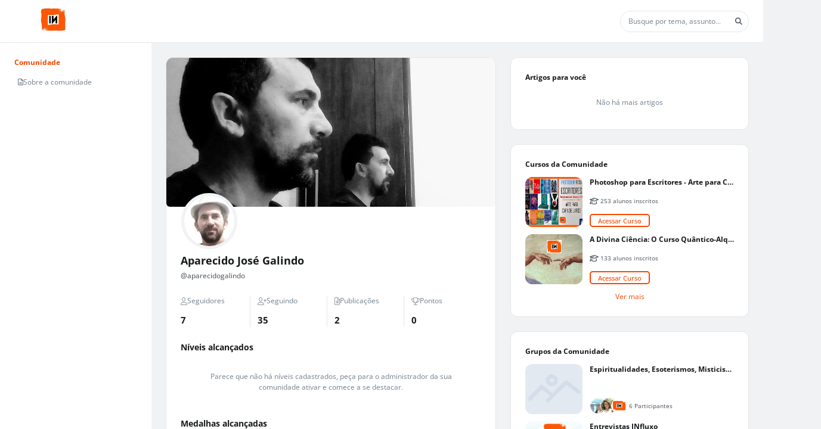

--- FILE ---
content_type: text/css
request_url: https://cd01.redesign.static-01.com/components/production/styles-VNWGRQBL.css
body_size: 88052
content:
@charset "UTF-8";body,html{font-size:14px;line-height:1.5;max-width:100%;display:block;position:relative}@media (max-width: 991px){body,html{font-size:16px}}@media (min-width: 992px) and (max-width: 1399px){body,html{font-size:12px}}*{min-width:0;min-height:0}:root{--animate-duration: 1s;--animate-delay: 1s;--animate-repeat: 1}.animate__animated{-webkit-animation-duration:1s;animation-duration:1s;-webkit-animation-duration:var(--animate-duration);animation-duration:var(--animate-duration);-webkit-animation-fill-mode:both;animation-fill-mode:both}.animate__animated.animate__infinite{-webkit-animation-iteration-count:infinite;animation-iteration-count:infinite}.animate__animated.animate__repeat-1{-webkit-animation-iteration-count:1;animation-iteration-count:1;-webkit-animation-iteration-count:var(--animate-repeat);animation-iteration-count:var(--animate-repeat)}.animate__animated.animate__repeat-2{-webkit-animation-iteration-count:2;animation-iteration-count:2;-webkit-animation-iteration-count:calc(var(--animate-repeat) * 2);animation-iteration-count:calc(var(--animate-repeat) * 2)}.animate__animated.animate__repeat-3{-webkit-animation-iteration-count:3;animation-iteration-count:3;-webkit-animation-iteration-count:calc(var(--animate-repeat) * 3);animation-iteration-count:calc(var(--animate-repeat) * 3)}.animate__animated.animate__delay-1s{-webkit-animation-delay:1s;animation-delay:1s;-webkit-animation-delay:var(--animate-delay);animation-delay:var(--animate-delay)}.animate__animated.animate__delay-2s{-webkit-animation-delay:2s;animation-delay:2s;-webkit-animation-delay:calc(var(--animate-delay) * 2);animation-delay:calc(var(--animate-delay) * 2)}.animate__animated.animate__delay-3s{-webkit-animation-delay:3s;animation-delay:3s;-webkit-animation-delay:calc(var(--animate-delay) * 3);animation-delay:calc(var(--animate-delay) * 3)}.animate__animated.animate__delay-4s{-webkit-animation-delay:4s;animation-delay:4s;-webkit-animation-delay:calc(var(--animate-delay) * 4);animation-delay:calc(var(--animate-delay) * 4)}.animate__animated.animate__delay-5s{-webkit-animation-delay:5s;animation-delay:5s;-webkit-animation-delay:calc(var(--animate-delay) * 5);animation-delay:calc(var(--animate-delay) * 5)}.animate__animated.animate__faster{-webkit-animation-duration:.5s;animation-duration:.5s;-webkit-animation-duration:calc(var(--animate-duration) / 2);animation-duration:calc(var(--animate-duration) / 2)}.animate__animated.animate__fast{-webkit-animation-duration:.8s;animation-duration:.8s;-webkit-animation-duration:calc(var(--animate-duration) * .8);animation-duration:calc(var(--animate-duration) * .8)}.animate__animated.animate__slow{-webkit-animation-duration:2s;animation-duration:2s;-webkit-animation-duration:calc(var(--animate-duration) * 2);animation-duration:calc(var(--animate-duration) * 2)}.animate__animated.animate__slower{-webkit-animation-duration:3s;animation-duration:3s;-webkit-animation-duration:calc(var(--animate-duration) * 3);animation-duration:calc(var(--animate-duration) * 3)}@media print,(prefers-reduced-motion: reduce){.animate__animated{-webkit-animation-duration:1ms!important;animation-duration:1ms!important;-webkit-transition-duration:1ms!important;transition-duration:1ms!important;-webkit-animation-iteration-count:1!important;animation-iteration-count:1!important}.animate__animated[class*=Out]{opacity:0}}@-webkit-keyframes bounce{0%,20%,53%,to{-webkit-animation-timing-function:cubic-bezier(.215,.61,.355,1);animation-timing-function:cubic-bezier(.215,.61,.355,1);-webkit-transform:translate3d(0,0,0);transform:translateZ(0)}40%,43%{-webkit-animation-timing-function:cubic-bezier(.755,.05,.855,.06);animation-timing-function:cubic-bezier(.755,.05,.855,.06);-webkit-transform:translate3d(0,-30px,0) scaleY(1.1);transform:translate3d(0,-30px,0) scaleY(1.1)}70%{-webkit-animation-timing-function:cubic-bezier(.755,.05,.855,.06);animation-timing-function:cubic-bezier(.755,.05,.855,.06);-webkit-transform:translate3d(0,-15px,0) scaleY(1.05);transform:translate3d(0,-15px,0) scaleY(1.05)}80%{-webkit-transition-timing-function:cubic-bezier(.215,.61,.355,1);transition-timing-function:cubic-bezier(.215,.61,.355,1);-webkit-transform:translate3d(0,0,0) scaleY(.95);transform:translateZ(0) scaleY(.95)}90%{-webkit-transform:translate3d(0,-4px,0) scaleY(1.02);transform:translate3d(0,-4px,0) scaleY(1.02)}}@keyframes bounce{0%,20%,53%,to{-webkit-animation-timing-function:cubic-bezier(.215,.61,.355,1);animation-timing-function:cubic-bezier(.215,.61,.355,1);-webkit-transform:translate3d(0,0,0);transform:translateZ(0)}40%,43%{-webkit-animation-timing-function:cubic-bezier(.755,.05,.855,.06);animation-timing-function:cubic-bezier(.755,.05,.855,.06);-webkit-transform:translate3d(0,-30px,0) scaleY(1.1);transform:translate3d(0,-30px,0) scaleY(1.1)}70%{-webkit-animation-timing-function:cubic-bezier(.755,.05,.855,.06);animation-timing-function:cubic-bezier(.755,.05,.855,.06);-webkit-transform:translate3d(0,-15px,0) scaleY(1.05);transform:translate3d(0,-15px,0) scaleY(1.05)}80%{-webkit-transition-timing-function:cubic-bezier(.215,.61,.355,1);transition-timing-function:cubic-bezier(.215,.61,.355,1);-webkit-transform:translate3d(0,0,0) scaleY(.95);transform:translateZ(0) scaleY(.95)}90%{-webkit-transform:translate3d(0,-4px,0) scaleY(1.02);transform:translate3d(0,-4px,0) scaleY(1.02)}}.animate__bounce{-webkit-animation-name:bounce;animation-name:bounce;-webkit-transform-origin:center bottom;transform-origin:center bottom}@-webkit-keyframes flash{0%,50%,to{opacity:1}25%,75%{opacity:0}}@keyframes flash{0%,50%,to{opacity:1}25%,75%{opacity:0}}.animate__flash{-webkit-animation-name:flash;animation-name:flash}@-webkit-keyframes pulse{0%{-webkit-transform:scale3d(1,1,1);transform:scaleZ(1)}50%{-webkit-transform:scale3d(1.05,1.05,1.05);transform:scale3d(1.05,1.05,1.05)}to{-webkit-transform:scale3d(1,1,1);transform:scaleZ(1)}}@keyframes pulse{0%{-webkit-transform:scale3d(1,1,1);transform:scaleZ(1)}50%{-webkit-transform:scale3d(1.05,1.05,1.05);transform:scale3d(1.05,1.05,1.05)}to{-webkit-transform:scale3d(1,1,1);transform:scaleZ(1)}}.animate__pulse{-webkit-animation-name:pulse;animation-name:pulse;-webkit-animation-timing-function:ease-in-out;animation-timing-function:ease-in-out}@-webkit-keyframes rubberBand{0%{-webkit-transform:scale3d(1,1,1);transform:scaleZ(1)}30%{-webkit-transform:scale3d(1.25,.75,1);transform:scale3d(1.25,.75,1)}40%{-webkit-transform:scale3d(.75,1.25,1);transform:scale3d(.75,1.25,1)}50%{-webkit-transform:scale3d(1.15,.85,1);transform:scale3d(1.15,.85,1)}65%{-webkit-transform:scale3d(.95,1.05,1);transform:scale3d(.95,1.05,1)}75%{-webkit-transform:scale3d(1.05,.95,1);transform:scale3d(1.05,.95,1)}to{-webkit-transform:scale3d(1,1,1);transform:scaleZ(1)}}@keyframes rubberBand{0%{-webkit-transform:scale3d(1,1,1);transform:scaleZ(1)}30%{-webkit-transform:scale3d(1.25,.75,1);transform:scale3d(1.25,.75,1)}40%{-webkit-transform:scale3d(.75,1.25,1);transform:scale3d(.75,1.25,1)}50%{-webkit-transform:scale3d(1.15,.85,1);transform:scale3d(1.15,.85,1)}65%{-webkit-transform:scale3d(.95,1.05,1);transform:scale3d(.95,1.05,1)}75%{-webkit-transform:scale3d(1.05,.95,1);transform:scale3d(1.05,.95,1)}to{-webkit-transform:scale3d(1,1,1);transform:scaleZ(1)}}.animate__rubberBand{-webkit-animation-name:rubberBand;animation-name:rubberBand}@-webkit-keyframes shakeX{0%,to{-webkit-transform:translate3d(0,0,0);transform:translateZ(0)}10%,30%,50%,70%,90%{-webkit-transform:translate3d(-10px,0,0);transform:translate3d(-10px,0,0)}20%,40%,60%,80%{-webkit-transform:translate3d(10px,0,0);transform:translate3d(10px,0,0)}}@keyframes shakeX{0%,to{-webkit-transform:translate3d(0,0,0);transform:translateZ(0)}10%,30%,50%,70%,90%{-webkit-transform:translate3d(-10px,0,0);transform:translate3d(-10px,0,0)}20%,40%,60%,80%{-webkit-transform:translate3d(10px,0,0);transform:translate3d(10px,0,0)}}.animate__shakeX{-webkit-animation-name:shakeX;animation-name:shakeX}@-webkit-keyframes shakeY{0%,to{-webkit-transform:translate3d(0,0,0);transform:translateZ(0)}10%,30%,50%,70%,90%{-webkit-transform:translate3d(0,-10px,0);transform:translate3d(0,-10px,0)}20%,40%,60%,80%{-webkit-transform:translate3d(0,10px,0);transform:translate3d(0,10px,0)}}@keyframes shakeY{0%,to{-webkit-transform:translate3d(0,0,0);transform:translateZ(0)}10%,30%,50%,70%,90%{-webkit-transform:translate3d(0,-10px,0);transform:translate3d(0,-10px,0)}20%,40%,60%,80%{-webkit-transform:translate3d(0,10px,0);transform:translate3d(0,10px,0)}}.animate__shakeY{-webkit-animation-name:shakeY;animation-name:shakeY}@-webkit-keyframes headShake{0%{-webkit-transform:translateX(0);transform:translate(0)}6.5%{-webkit-transform:translateX(-6px) rotateY(-9deg);transform:translate(-6px) rotateY(-9deg)}18.5%{-webkit-transform:translateX(5px) rotateY(7deg);transform:translate(5px) rotateY(7deg)}31.5%{-webkit-transform:translateX(-3px) rotateY(-5deg);transform:translate(-3px) rotateY(-5deg)}43.5%{-webkit-transform:translateX(2px) rotateY(3deg);transform:translate(2px) rotateY(3deg)}50%{-webkit-transform:translateX(0);transform:translate(0)}}@keyframes headShake{0%{-webkit-transform:translateX(0);transform:translate(0)}6.5%{-webkit-transform:translateX(-6px) rotateY(-9deg);transform:translate(-6px) rotateY(-9deg)}18.5%{-webkit-transform:translateX(5px) rotateY(7deg);transform:translate(5px) rotateY(7deg)}31.5%{-webkit-transform:translateX(-3px) rotateY(-5deg);transform:translate(-3px) rotateY(-5deg)}43.5%{-webkit-transform:translateX(2px) rotateY(3deg);transform:translate(2px) rotateY(3deg)}50%{-webkit-transform:translateX(0);transform:translate(0)}}.animate__headShake{-webkit-animation-timing-function:ease-in-out;animation-timing-function:ease-in-out;-webkit-animation-name:headShake;animation-name:headShake}@-webkit-keyframes swing{20%{-webkit-transform:rotate3d(0,0,1,15deg);transform:rotate3d(0,0,1,15deg)}40%{-webkit-transform:rotate3d(0,0,1,-10deg);transform:rotate3d(0,0,1,-10deg)}60%{-webkit-transform:rotate3d(0,0,1,5deg);transform:rotate3d(0,0,1,5deg)}80%{-webkit-transform:rotate3d(0,0,1,-5deg);transform:rotate3d(0,0,1,-5deg)}to{-webkit-transform:rotate3d(0,0,1,0deg);transform:rotate3d(0,0,1,0)}}@keyframes swing{20%{-webkit-transform:rotate3d(0,0,1,15deg);transform:rotate3d(0,0,1,15deg)}40%{-webkit-transform:rotate3d(0,0,1,-10deg);transform:rotate3d(0,0,1,-10deg)}60%{-webkit-transform:rotate3d(0,0,1,5deg);transform:rotate3d(0,0,1,5deg)}80%{-webkit-transform:rotate3d(0,0,1,-5deg);transform:rotate3d(0,0,1,-5deg)}to{-webkit-transform:rotate3d(0,0,1,0deg);transform:rotate3d(0,0,1,0)}}.animate__swing{-webkit-transform-origin:top center;transform-origin:top center;-webkit-animation-name:swing;animation-name:swing}@-webkit-keyframes tada{0%{-webkit-transform:scale3d(1,1,1);transform:scaleZ(1)}10%,20%{-webkit-transform:scale3d(.9,.9,.9) rotate3d(0,0,1,-3deg);transform:scale3d(.9,.9,.9) rotate3d(0,0,1,-3deg)}30%,50%,70%,90%{-webkit-transform:scale3d(1.1,1.1,1.1) rotate3d(0,0,1,3deg);transform:scale3d(1.1,1.1,1.1) rotate3d(0,0,1,3deg)}40%,60%,80%{-webkit-transform:scale3d(1.1,1.1,1.1) rotate3d(0,0,1,-3deg);transform:scale3d(1.1,1.1,1.1) rotate3d(0,0,1,-3deg)}to{-webkit-transform:scale3d(1,1,1);transform:scaleZ(1)}}@keyframes tada{0%{-webkit-transform:scale3d(1,1,1);transform:scaleZ(1)}10%,20%{-webkit-transform:scale3d(.9,.9,.9) rotate3d(0,0,1,-3deg);transform:scale3d(.9,.9,.9) rotate3d(0,0,1,-3deg)}30%,50%,70%,90%{-webkit-transform:scale3d(1.1,1.1,1.1) rotate3d(0,0,1,3deg);transform:scale3d(1.1,1.1,1.1) rotate3d(0,0,1,3deg)}40%,60%,80%{-webkit-transform:scale3d(1.1,1.1,1.1) rotate3d(0,0,1,-3deg);transform:scale3d(1.1,1.1,1.1) rotate3d(0,0,1,-3deg)}to{-webkit-transform:scale3d(1,1,1);transform:scaleZ(1)}}.animate__tada{-webkit-animation-name:tada;animation-name:tada}@-webkit-keyframes wobble{0%{-webkit-transform:translate3d(0,0,0);transform:translateZ(0)}15%{-webkit-transform:translate3d(-25%,0,0) rotate3d(0,0,1,-5deg);transform:translate3d(-25%,0,0) rotate3d(0,0,1,-5deg)}30%{-webkit-transform:translate3d(20%,0,0) rotate3d(0,0,1,3deg);transform:translate3d(20%,0,0) rotate3d(0,0,1,3deg)}45%{-webkit-transform:translate3d(-15%,0,0) rotate3d(0,0,1,-3deg);transform:translate3d(-15%,0,0) rotate3d(0,0,1,-3deg)}60%{-webkit-transform:translate3d(10%,0,0) rotate3d(0,0,1,2deg);transform:translate3d(10%,0,0) rotate3d(0,0,1,2deg)}75%{-webkit-transform:translate3d(-5%,0,0) rotate3d(0,0,1,-1deg);transform:translate3d(-5%,0,0) rotate3d(0,0,1,-1deg)}to{-webkit-transform:translate3d(0,0,0);transform:translateZ(0)}}@keyframes wobble{0%{-webkit-transform:translate3d(0,0,0);transform:translateZ(0)}15%{-webkit-transform:translate3d(-25%,0,0) rotate3d(0,0,1,-5deg);transform:translate3d(-25%,0,0) rotate3d(0,0,1,-5deg)}30%{-webkit-transform:translate3d(20%,0,0) rotate3d(0,0,1,3deg);transform:translate3d(20%,0,0) rotate3d(0,0,1,3deg)}45%{-webkit-transform:translate3d(-15%,0,0) rotate3d(0,0,1,-3deg);transform:translate3d(-15%,0,0) rotate3d(0,0,1,-3deg)}60%{-webkit-transform:translate3d(10%,0,0) rotate3d(0,0,1,2deg);transform:translate3d(10%,0,0) rotate3d(0,0,1,2deg)}75%{-webkit-transform:translate3d(-5%,0,0) rotate3d(0,0,1,-1deg);transform:translate3d(-5%,0,0) rotate3d(0,0,1,-1deg)}to{-webkit-transform:translate3d(0,0,0);transform:translateZ(0)}}.animate__wobble{-webkit-animation-name:wobble;animation-name:wobble}@-webkit-keyframes jello{0%,11.1%,to{-webkit-transform:translate3d(0,0,0);transform:translateZ(0)}22.2%{-webkit-transform:skewX(-12.5deg) skewY(-12.5deg);transform:skew(-12.5deg) skewY(-12.5deg)}33.3%{-webkit-transform:skewX(6.25deg) skewY(6.25deg);transform:skew(6.25deg) skewY(6.25deg)}44.4%{-webkit-transform:skewX(-3.125deg) skewY(-3.125deg);transform:skew(-3.125deg) skewY(-3.125deg)}55.5%{-webkit-transform:skewX(1.5625deg) skewY(1.5625deg);transform:skew(1.5625deg) skewY(1.5625deg)}66.6%{-webkit-transform:skewX(-.78125deg) skewY(-.78125deg);transform:skew(-.78125deg) skewY(-.78125deg)}77.7%{-webkit-transform:skewX(.390625deg) skewY(.390625deg);transform:skew(.390625deg) skewY(.390625deg)}88.8%{-webkit-transform:skewX(-.1953125deg) skewY(-.1953125deg);transform:skew(-.1953125deg) skewY(-.1953125deg)}}@keyframes jello{0%,11.1%,to{-webkit-transform:translate3d(0,0,0);transform:translateZ(0)}22.2%{-webkit-transform:skewX(-12.5deg) skewY(-12.5deg);transform:skew(-12.5deg) skewY(-12.5deg)}33.3%{-webkit-transform:skewX(6.25deg) skewY(6.25deg);transform:skew(6.25deg) skewY(6.25deg)}44.4%{-webkit-transform:skewX(-3.125deg) skewY(-3.125deg);transform:skew(-3.125deg) skewY(-3.125deg)}55.5%{-webkit-transform:skewX(1.5625deg) skewY(1.5625deg);transform:skew(1.5625deg) skewY(1.5625deg)}66.6%{-webkit-transform:skewX(-.78125deg) skewY(-.78125deg);transform:skew(-.78125deg) skewY(-.78125deg)}77.7%{-webkit-transform:skewX(.390625deg) skewY(.390625deg);transform:skew(.390625deg) skewY(.390625deg)}88.8%{-webkit-transform:skewX(-.1953125deg) skewY(-.1953125deg);transform:skew(-.1953125deg) skewY(-.1953125deg)}}.animate__jello{-webkit-animation-name:jello;animation-name:jello;-webkit-transform-origin:center;transform-origin:center}@-webkit-keyframes heartBeat{0%{-webkit-transform:scale(1);transform:scale(1)}14%{-webkit-transform:scale(1.3);transform:scale(1.3)}28%{-webkit-transform:scale(1);transform:scale(1)}42%{-webkit-transform:scale(1.3);transform:scale(1.3)}70%{-webkit-transform:scale(1);transform:scale(1)}}@keyframes heartBeat{0%{-webkit-transform:scale(1);transform:scale(1)}14%{-webkit-transform:scale(1.3);transform:scale(1.3)}28%{-webkit-transform:scale(1);transform:scale(1)}42%{-webkit-transform:scale(1.3);transform:scale(1.3)}70%{-webkit-transform:scale(1);transform:scale(1)}}.animate__heartBeat{-webkit-animation-name:heartBeat;animation-name:heartBeat;-webkit-animation-duration:1.3s;animation-duration:1.3s;-webkit-animation-duration:calc(var(--animate-duration) * 1.3);animation-duration:calc(var(--animate-duration) * 1.3);-webkit-animation-timing-function:ease-in-out;animation-timing-function:ease-in-out}@-webkit-keyframes backInDown{0%{-webkit-transform:translateY(-1200px) scale(.7);transform:translateY(-1200px) scale(.7);opacity:.7}80%{-webkit-transform:translateY(0px) scale(.7);transform:translateY(0) scale(.7);opacity:.7}to{-webkit-transform:scale(1);transform:scale(1);opacity:1}}@keyframes backInDown{0%{-webkit-transform:translateY(-1200px) scale(.7);transform:translateY(-1200px) scale(.7);opacity:.7}80%{-webkit-transform:translateY(0px) scale(.7);transform:translateY(0) scale(.7);opacity:.7}to{-webkit-transform:scale(1);transform:scale(1);opacity:1}}.animate__backInDown{-webkit-animation-name:backInDown;animation-name:backInDown}@-webkit-keyframes backInLeft{0%{-webkit-transform:translateX(-2000px) scale(.7);transform:translate(-2000px) scale(.7);opacity:.7}80%{-webkit-transform:translateX(0px) scale(.7);transform:translate(0) scale(.7);opacity:.7}to{-webkit-transform:scale(1);transform:scale(1);opacity:1}}@keyframes backInLeft{0%{-webkit-transform:translateX(-2000px) scale(.7);transform:translate(-2000px) scale(.7);opacity:.7}80%{-webkit-transform:translateX(0px) scale(.7);transform:translate(0) scale(.7);opacity:.7}to{-webkit-transform:scale(1);transform:scale(1);opacity:1}}.animate__backInLeft{-webkit-animation-name:backInLeft;animation-name:backInLeft}@-webkit-keyframes backInRight{0%{-webkit-transform:translateX(2000px) scale(.7);transform:translate(2000px) scale(.7);opacity:.7}80%{-webkit-transform:translateX(0px) scale(.7);transform:translate(0) scale(.7);opacity:.7}to{-webkit-transform:scale(1);transform:scale(1);opacity:1}}@keyframes backInRight{0%{-webkit-transform:translateX(2000px) scale(.7);transform:translate(2000px) scale(.7);opacity:.7}80%{-webkit-transform:translateX(0px) scale(.7);transform:translate(0) scale(.7);opacity:.7}to{-webkit-transform:scale(1);transform:scale(1);opacity:1}}.animate__backInRight{-webkit-animation-name:backInRight;animation-name:backInRight}@-webkit-keyframes backInUp{0%{-webkit-transform:translateY(1200px) scale(.7);transform:translateY(1200px) scale(.7);opacity:.7}80%{-webkit-transform:translateY(0px) scale(.7);transform:translateY(0) scale(.7);opacity:.7}to{-webkit-transform:scale(1);transform:scale(1);opacity:1}}@keyframes backInUp{0%{-webkit-transform:translateY(1200px) scale(.7);transform:translateY(1200px) scale(.7);opacity:.7}80%{-webkit-transform:translateY(0px) scale(.7);transform:translateY(0) scale(.7);opacity:.7}to{-webkit-transform:scale(1);transform:scale(1);opacity:1}}.animate__backInUp{-webkit-animation-name:backInUp;animation-name:backInUp}@-webkit-keyframes backOutDown{0%{-webkit-transform:scale(1);transform:scale(1);opacity:1}20%{-webkit-transform:translateY(0px) scale(.7);transform:translateY(0) scale(.7);opacity:.7}to{-webkit-transform:translateY(700px) scale(.7);transform:translateY(700px) scale(.7);opacity:.7}}@keyframes backOutDown{0%{-webkit-transform:scale(1);transform:scale(1);opacity:1}20%{-webkit-transform:translateY(0px) scale(.7);transform:translateY(0) scale(.7);opacity:.7}to{-webkit-transform:translateY(700px) scale(.7);transform:translateY(700px) scale(.7);opacity:.7}}.animate__backOutDown{-webkit-animation-name:backOutDown;animation-name:backOutDown}@-webkit-keyframes backOutLeft{0%{-webkit-transform:scale(1);transform:scale(1);opacity:1}20%{-webkit-transform:translateX(0px) scale(.7);transform:translate(0) scale(.7);opacity:.7}to{-webkit-transform:translateX(-2000px) scale(.7);transform:translate(-2000px) scale(.7);opacity:.7}}@keyframes backOutLeft{0%{-webkit-transform:scale(1);transform:scale(1);opacity:1}20%{-webkit-transform:translateX(0px) scale(.7);transform:translate(0) scale(.7);opacity:.7}to{-webkit-transform:translateX(-2000px) scale(.7);transform:translate(-2000px) scale(.7);opacity:.7}}.animate__backOutLeft{-webkit-animation-name:backOutLeft;animation-name:backOutLeft}@-webkit-keyframes backOutRight{0%{-webkit-transform:scale(1);transform:scale(1);opacity:1}20%{-webkit-transform:translateX(0px) scale(.7);transform:translate(0) scale(.7);opacity:.7}to{-webkit-transform:translateX(2000px) scale(.7);transform:translate(2000px) scale(.7);opacity:.7}}@keyframes backOutRight{0%{-webkit-transform:scale(1);transform:scale(1);opacity:1}20%{-webkit-transform:translateX(0px) scale(.7);transform:translate(0) scale(.7);opacity:.7}to{-webkit-transform:translateX(2000px) scale(.7);transform:translate(2000px) scale(.7);opacity:.7}}.animate__backOutRight{-webkit-animation-name:backOutRight;animation-name:backOutRight}@-webkit-keyframes backOutUp{0%{-webkit-transform:scale(1);transform:scale(1);opacity:1}20%{-webkit-transform:translateY(0px) scale(.7);transform:translateY(0) scale(.7);opacity:.7}to{-webkit-transform:translateY(-700px) scale(.7);transform:translateY(-700px) scale(.7);opacity:.7}}@keyframes backOutUp{0%{-webkit-transform:scale(1);transform:scale(1);opacity:1}20%{-webkit-transform:translateY(0px) scale(.7);transform:translateY(0) scale(.7);opacity:.7}to{-webkit-transform:translateY(-700px) scale(.7);transform:translateY(-700px) scale(.7);opacity:.7}}.animate__backOutUp{-webkit-animation-name:backOutUp;animation-name:backOutUp}@-webkit-keyframes bounceIn{0%,20%,40%,60%,80%,to{-webkit-animation-timing-function:cubic-bezier(.215,.61,.355,1);animation-timing-function:cubic-bezier(.215,.61,.355,1)}0%{opacity:0;-webkit-transform:scale3d(.3,.3,.3);transform:scale3d(.3,.3,.3)}20%{-webkit-transform:scale3d(1.1,1.1,1.1);transform:scale3d(1.1,1.1,1.1)}40%{-webkit-transform:scale3d(.9,.9,.9);transform:scale3d(.9,.9,.9)}60%{opacity:1;-webkit-transform:scale3d(1.03,1.03,1.03);transform:scale3d(1.03,1.03,1.03)}80%{-webkit-transform:scale3d(.97,.97,.97);transform:scale3d(.97,.97,.97)}to{opacity:1;-webkit-transform:scale3d(1,1,1);transform:scaleZ(1)}}@keyframes bounceIn{0%,20%,40%,60%,80%,to{-webkit-animation-timing-function:cubic-bezier(.215,.61,.355,1);animation-timing-function:cubic-bezier(.215,.61,.355,1)}0%{opacity:0;-webkit-transform:scale3d(.3,.3,.3);transform:scale3d(.3,.3,.3)}20%{-webkit-transform:scale3d(1.1,1.1,1.1);transform:scale3d(1.1,1.1,1.1)}40%{-webkit-transform:scale3d(.9,.9,.9);transform:scale3d(.9,.9,.9)}60%{opacity:1;-webkit-transform:scale3d(1.03,1.03,1.03);transform:scale3d(1.03,1.03,1.03)}80%{-webkit-transform:scale3d(.97,.97,.97);transform:scale3d(.97,.97,.97)}to{opacity:1;-webkit-transform:scale3d(1,1,1);transform:scaleZ(1)}}.animate__bounceIn{-webkit-animation-duration:.75s;animation-duration:.75s;-webkit-animation-duration:calc(var(--animate-duration) * .75);animation-duration:calc(var(--animate-duration) * .75);-webkit-animation-name:bounceIn;animation-name:bounceIn}@-webkit-keyframes bounceInDown{0%,60%,75%,90%,to{-webkit-animation-timing-function:cubic-bezier(.215,.61,.355,1);animation-timing-function:cubic-bezier(.215,.61,.355,1)}0%{opacity:0;-webkit-transform:translate3d(0,-3000px,0) scaleY(3);transform:translate3d(0,-3000px,0) scaleY(3)}60%{opacity:1;-webkit-transform:translate3d(0,25px,0) scaleY(.9);transform:translate3d(0,25px,0) scaleY(.9)}75%{-webkit-transform:translate3d(0,-10px,0) scaleY(.95);transform:translate3d(0,-10px,0) scaleY(.95)}90%{-webkit-transform:translate3d(0,5px,0) scaleY(.985);transform:translate3d(0,5px,0) scaleY(.985)}to{-webkit-transform:translate3d(0,0,0);transform:translateZ(0)}}@keyframes bounceInDown{0%,60%,75%,90%,to{-webkit-animation-timing-function:cubic-bezier(.215,.61,.355,1);animation-timing-function:cubic-bezier(.215,.61,.355,1)}0%{opacity:0;-webkit-transform:translate3d(0,-3000px,0) scaleY(3);transform:translate3d(0,-3000px,0) scaleY(3)}60%{opacity:1;-webkit-transform:translate3d(0,25px,0) scaleY(.9);transform:translate3d(0,25px,0) scaleY(.9)}75%{-webkit-transform:translate3d(0,-10px,0) scaleY(.95);transform:translate3d(0,-10px,0) scaleY(.95)}90%{-webkit-transform:translate3d(0,5px,0) scaleY(.985);transform:translate3d(0,5px,0) scaleY(.985)}to{-webkit-transform:translate3d(0,0,0);transform:translateZ(0)}}.animate__bounceInDown{-webkit-animation-name:bounceInDown;animation-name:bounceInDown}@-webkit-keyframes bounceInLeft{0%,60%,75%,90%,to{-webkit-animation-timing-function:cubic-bezier(.215,.61,.355,1);animation-timing-function:cubic-bezier(.215,.61,.355,1)}0%{opacity:0;-webkit-transform:translate3d(-3000px,0,0) scaleX(3);transform:translate3d(-3000px,0,0) scaleX(3)}60%{opacity:1;-webkit-transform:translate3d(25px,0,0) scaleX(1);transform:translate3d(25px,0,0) scaleX(1)}75%{-webkit-transform:translate3d(-10px,0,0) scaleX(.98);transform:translate3d(-10px,0,0) scaleX(.98)}90%{-webkit-transform:translate3d(5px,0,0) scaleX(.995);transform:translate3d(5px,0,0) scaleX(.995)}to{-webkit-transform:translate3d(0,0,0);transform:translateZ(0)}}@keyframes bounceInLeft{0%,60%,75%,90%,to{-webkit-animation-timing-function:cubic-bezier(.215,.61,.355,1);animation-timing-function:cubic-bezier(.215,.61,.355,1)}0%{opacity:0;-webkit-transform:translate3d(-3000px,0,0) scaleX(3);transform:translate3d(-3000px,0,0) scaleX(3)}60%{opacity:1;-webkit-transform:translate3d(25px,0,0) scaleX(1);transform:translate3d(25px,0,0) scaleX(1)}75%{-webkit-transform:translate3d(-10px,0,0) scaleX(.98);transform:translate3d(-10px,0,0) scaleX(.98)}90%{-webkit-transform:translate3d(5px,0,0) scaleX(.995);transform:translate3d(5px,0,0) scaleX(.995)}to{-webkit-transform:translate3d(0,0,0);transform:translateZ(0)}}.animate__bounceInLeft{-webkit-animation-name:bounceInLeft;animation-name:bounceInLeft}@-webkit-keyframes bounceInRight{0%,60%,75%,90%,to{-webkit-animation-timing-function:cubic-bezier(.215,.61,.355,1);animation-timing-function:cubic-bezier(.215,.61,.355,1)}0%{opacity:0;-webkit-transform:translate3d(3000px,0,0) scaleX(3);transform:translate3d(3000px,0,0) scaleX(3)}60%{opacity:1;-webkit-transform:translate3d(-25px,0,0) scaleX(1);transform:translate3d(-25px,0,0) scaleX(1)}75%{-webkit-transform:translate3d(10px,0,0) scaleX(.98);transform:translate3d(10px,0,0) scaleX(.98)}90%{-webkit-transform:translate3d(-5px,0,0) scaleX(.995);transform:translate3d(-5px,0,0) scaleX(.995)}to{-webkit-transform:translate3d(0,0,0);transform:translateZ(0)}}@keyframes bounceInRight{0%,60%,75%,90%,to{-webkit-animation-timing-function:cubic-bezier(.215,.61,.355,1);animation-timing-function:cubic-bezier(.215,.61,.355,1)}0%{opacity:0;-webkit-transform:translate3d(3000px,0,0) scaleX(3);transform:translate3d(3000px,0,0) scaleX(3)}60%{opacity:1;-webkit-transform:translate3d(-25px,0,0) scaleX(1);transform:translate3d(-25px,0,0) scaleX(1)}75%{-webkit-transform:translate3d(10px,0,0) scaleX(.98);transform:translate3d(10px,0,0) scaleX(.98)}90%{-webkit-transform:translate3d(-5px,0,0) scaleX(.995);transform:translate3d(-5px,0,0) scaleX(.995)}to{-webkit-transform:translate3d(0,0,0);transform:translateZ(0)}}.animate__bounceInRight{-webkit-animation-name:bounceInRight;animation-name:bounceInRight}@-webkit-keyframes bounceInUp{0%,60%,75%,90%,to{-webkit-animation-timing-function:cubic-bezier(.215,.61,.355,1);animation-timing-function:cubic-bezier(.215,.61,.355,1)}0%{opacity:0;-webkit-transform:translate3d(0,3000px,0) scaleY(5);transform:translate3d(0,3000px,0) scaleY(5)}60%{opacity:1;-webkit-transform:translate3d(0,-20px,0) scaleY(.9);transform:translate3d(0,-20px,0) scaleY(.9)}75%{-webkit-transform:translate3d(0,10px,0) scaleY(.95);transform:translate3d(0,10px,0) scaleY(.95)}90%{-webkit-transform:translate3d(0,-5px,0) scaleY(.985);transform:translate3d(0,-5px,0) scaleY(.985)}to{-webkit-transform:translate3d(0,0,0);transform:translateZ(0)}}@keyframes bounceInUp{0%,60%,75%,90%,to{-webkit-animation-timing-function:cubic-bezier(.215,.61,.355,1);animation-timing-function:cubic-bezier(.215,.61,.355,1)}0%{opacity:0;-webkit-transform:translate3d(0,3000px,0) scaleY(5);transform:translate3d(0,3000px,0) scaleY(5)}60%{opacity:1;-webkit-transform:translate3d(0,-20px,0) scaleY(.9);transform:translate3d(0,-20px,0) scaleY(.9)}75%{-webkit-transform:translate3d(0,10px,0) scaleY(.95);transform:translate3d(0,10px,0) scaleY(.95)}90%{-webkit-transform:translate3d(0,-5px,0) scaleY(.985);transform:translate3d(0,-5px,0) scaleY(.985)}to{-webkit-transform:translate3d(0,0,0);transform:translateZ(0)}}.animate__bounceInUp{-webkit-animation-name:bounceInUp;animation-name:bounceInUp}@-webkit-keyframes bounceOut{20%{-webkit-transform:scale3d(.9,.9,.9);transform:scale3d(.9,.9,.9)}50%,55%{opacity:1;-webkit-transform:scale3d(1.1,1.1,1.1);transform:scale3d(1.1,1.1,1.1)}to{opacity:0;-webkit-transform:scale3d(.3,.3,.3);transform:scale3d(.3,.3,.3)}}@keyframes bounceOut{20%{-webkit-transform:scale3d(.9,.9,.9);transform:scale3d(.9,.9,.9)}50%,55%{opacity:1;-webkit-transform:scale3d(1.1,1.1,1.1);transform:scale3d(1.1,1.1,1.1)}to{opacity:0;-webkit-transform:scale3d(.3,.3,.3);transform:scale3d(.3,.3,.3)}}.animate__bounceOut{-webkit-animation-duration:.75s;animation-duration:.75s;-webkit-animation-duration:calc(var(--animate-duration) * .75);animation-duration:calc(var(--animate-duration) * .75);-webkit-animation-name:bounceOut;animation-name:bounceOut}@-webkit-keyframes bounceOutDown{20%{-webkit-transform:translate3d(0,10px,0) scaleY(.985);transform:translate3d(0,10px,0) scaleY(.985)}40%,45%{opacity:1;-webkit-transform:translate3d(0,-20px,0) scaleY(.9);transform:translate3d(0,-20px,0) scaleY(.9)}to{opacity:0;-webkit-transform:translate3d(0,2000px,0) scaleY(3);transform:translate3d(0,2000px,0) scaleY(3)}}@keyframes bounceOutDown{20%{-webkit-transform:translate3d(0,10px,0) scaleY(.985);transform:translate3d(0,10px,0) scaleY(.985)}40%,45%{opacity:1;-webkit-transform:translate3d(0,-20px,0) scaleY(.9);transform:translate3d(0,-20px,0) scaleY(.9)}to{opacity:0;-webkit-transform:translate3d(0,2000px,0) scaleY(3);transform:translate3d(0,2000px,0) scaleY(3)}}.animate__bounceOutDown{-webkit-animation-name:bounceOutDown;animation-name:bounceOutDown}@-webkit-keyframes bounceOutLeft{20%{opacity:1;-webkit-transform:translate3d(20px,0,0) scaleX(.9);transform:translate3d(20px,0,0) scaleX(.9)}to{opacity:0;-webkit-transform:translate3d(-2000px,0,0) scaleX(2);transform:translate3d(-2000px,0,0) scaleX(2)}}@keyframes bounceOutLeft{20%{opacity:1;-webkit-transform:translate3d(20px,0,0) scaleX(.9);transform:translate3d(20px,0,0) scaleX(.9)}to{opacity:0;-webkit-transform:translate3d(-2000px,0,0) scaleX(2);transform:translate3d(-2000px,0,0) scaleX(2)}}.animate__bounceOutLeft{-webkit-animation-name:bounceOutLeft;animation-name:bounceOutLeft}@-webkit-keyframes bounceOutRight{20%{opacity:1;-webkit-transform:translate3d(-20px,0,0) scaleX(.9);transform:translate3d(-20px,0,0) scaleX(.9)}to{opacity:0;-webkit-transform:translate3d(2000px,0,0) scaleX(2);transform:translate3d(2000px,0,0) scaleX(2)}}@keyframes bounceOutRight{20%{opacity:1;-webkit-transform:translate3d(-20px,0,0) scaleX(.9);transform:translate3d(-20px,0,0) scaleX(.9)}to{opacity:0;-webkit-transform:translate3d(2000px,0,0) scaleX(2);transform:translate3d(2000px,0,0) scaleX(2)}}.animate__bounceOutRight{-webkit-animation-name:bounceOutRight;animation-name:bounceOutRight}@-webkit-keyframes bounceOutUp{20%{-webkit-transform:translate3d(0,-10px,0) scaleY(.985);transform:translate3d(0,-10px,0) scaleY(.985)}40%,45%{opacity:1;-webkit-transform:translate3d(0,20px,0) scaleY(.9);transform:translate3d(0,20px,0) scaleY(.9)}to{opacity:0;-webkit-transform:translate3d(0,-2000px,0) scaleY(3);transform:translate3d(0,-2000px,0) scaleY(3)}}@keyframes bounceOutUp{20%{-webkit-transform:translate3d(0,-10px,0) scaleY(.985);transform:translate3d(0,-10px,0) scaleY(.985)}40%,45%{opacity:1;-webkit-transform:translate3d(0,20px,0) scaleY(.9);transform:translate3d(0,20px,0) scaleY(.9)}to{opacity:0;-webkit-transform:translate3d(0,-2000px,0) scaleY(3);transform:translate3d(0,-2000px,0) scaleY(3)}}.animate__bounceOutUp{-webkit-animation-name:bounceOutUp;animation-name:bounceOutUp}@-webkit-keyframes fadeIn{0%{opacity:0}to{opacity:1}}@keyframes fadeIn{0%{opacity:0}to{opacity:1}}.animate__fadeIn{-webkit-animation-name:fadeIn;animation-name:fadeIn}@-webkit-keyframes fadeInDown{0%{opacity:0;-webkit-transform:translate3d(0,-100%,0);transform:translate3d(0,-100%,0)}to{opacity:1;-webkit-transform:translate3d(0,0,0);transform:translateZ(0)}}@keyframes fadeInDown{0%{opacity:0;-webkit-transform:translate3d(0,-100%,0);transform:translate3d(0,-100%,0)}to{opacity:1;-webkit-transform:translate3d(0,0,0);transform:translateZ(0)}}.animate__fadeInDown{-webkit-animation-name:fadeInDown;animation-name:fadeInDown}@-webkit-keyframes fadeInDownBig{0%{opacity:0;-webkit-transform:translate3d(0,-2000px,0);transform:translate3d(0,-2000px,0)}to{opacity:1;-webkit-transform:translate3d(0,0,0);transform:translateZ(0)}}@keyframes fadeInDownBig{0%{opacity:0;-webkit-transform:translate3d(0,-2000px,0);transform:translate3d(0,-2000px,0)}to{opacity:1;-webkit-transform:translate3d(0,0,0);transform:translateZ(0)}}.animate__fadeInDownBig{-webkit-animation-name:fadeInDownBig;animation-name:fadeInDownBig}@-webkit-keyframes fadeInLeft{0%{opacity:0;-webkit-transform:translate3d(-100%,0,0);transform:translate3d(-100%,0,0)}to{opacity:1;-webkit-transform:translate3d(0,0,0);transform:translateZ(0)}}@keyframes fadeInLeft{0%{opacity:0;-webkit-transform:translate3d(-100%,0,0);transform:translate3d(-100%,0,0)}to{opacity:1;-webkit-transform:translate3d(0,0,0);transform:translateZ(0)}}.animate__fadeInLeft{-webkit-animation-name:fadeInLeft;animation-name:fadeInLeft}@-webkit-keyframes fadeInLeftBig{0%{opacity:0;-webkit-transform:translate3d(-2000px,0,0);transform:translate3d(-2000px,0,0)}to{opacity:1;-webkit-transform:translate3d(0,0,0);transform:translateZ(0)}}@keyframes fadeInLeftBig{0%{opacity:0;-webkit-transform:translate3d(-2000px,0,0);transform:translate3d(-2000px,0,0)}to{opacity:1;-webkit-transform:translate3d(0,0,0);transform:translateZ(0)}}.animate__fadeInLeftBig{-webkit-animation-name:fadeInLeftBig;animation-name:fadeInLeftBig}@-webkit-keyframes fadeInRight{0%{opacity:0;-webkit-transform:translate3d(100%,0,0);transform:translate3d(100%,0,0)}to{opacity:1;-webkit-transform:translate3d(0,0,0);transform:translateZ(0)}}@keyframes fadeInRight{0%{opacity:0;-webkit-transform:translate3d(100%,0,0);transform:translate3d(100%,0,0)}to{opacity:1;-webkit-transform:translate3d(0,0,0);transform:translateZ(0)}}.animate__fadeInRight{-webkit-animation-name:fadeInRight;animation-name:fadeInRight}@-webkit-keyframes fadeInRightBig{0%{opacity:0;-webkit-transform:translate3d(2000px,0,0);transform:translate3d(2000px,0,0)}to{opacity:1;-webkit-transform:translate3d(0,0,0);transform:translateZ(0)}}@keyframes fadeInRightBig{0%{opacity:0;-webkit-transform:translate3d(2000px,0,0);transform:translate3d(2000px,0,0)}to{opacity:1;-webkit-transform:translate3d(0,0,0);transform:translateZ(0)}}.animate__fadeInRightBig{-webkit-animation-name:fadeInRightBig;animation-name:fadeInRightBig}@-webkit-keyframes fadeInUp{0%{opacity:0;-webkit-transform:translate3d(0,100%,0);transform:translate3d(0,100%,0)}to{opacity:1;-webkit-transform:translate3d(0,0,0);transform:translateZ(0)}}@keyframes fadeInUp{0%{opacity:0;-webkit-transform:translate3d(0,100%,0);transform:translate3d(0,100%,0)}to{opacity:1;-webkit-transform:translate3d(0,0,0);transform:translateZ(0)}}.animate__fadeInUp{-webkit-animation-name:fadeInUp;animation-name:fadeInUp}@-webkit-keyframes fadeInUpBig{0%{opacity:0;-webkit-transform:translate3d(0,2000px,0);transform:translate3d(0,2000px,0)}to{opacity:1;-webkit-transform:translate3d(0,0,0);transform:translateZ(0)}}@keyframes fadeInUpBig{0%{opacity:0;-webkit-transform:translate3d(0,2000px,0);transform:translate3d(0,2000px,0)}to{opacity:1;-webkit-transform:translate3d(0,0,0);transform:translateZ(0)}}.animate__fadeInUpBig{-webkit-animation-name:fadeInUpBig;animation-name:fadeInUpBig}@-webkit-keyframes fadeInTopLeft{0%{opacity:0;-webkit-transform:translate3d(-100%,-100%,0);transform:translate3d(-100%,-100%,0)}to{opacity:1;-webkit-transform:translate3d(0,0,0);transform:translateZ(0)}}@keyframes fadeInTopLeft{0%{opacity:0;-webkit-transform:translate3d(-100%,-100%,0);transform:translate3d(-100%,-100%,0)}to{opacity:1;-webkit-transform:translate3d(0,0,0);transform:translateZ(0)}}.animate__fadeInTopLeft{-webkit-animation-name:fadeInTopLeft;animation-name:fadeInTopLeft}@-webkit-keyframes fadeInTopRight{0%{opacity:0;-webkit-transform:translate3d(100%,-100%,0);transform:translate3d(100%,-100%,0)}to{opacity:1;-webkit-transform:translate3d(0,0,0);transform:translateZ(0)}}@keyframes fadeInTopRight{0%{opacity:0;-webkit-transform:translate3d(100%,-100%,0);transform:translate3d(100%,-100%,0)}to{opacity:1;-webkit-transform:translate3d(0,0,0);transform:translateZ(0)}}.animate__fadeInTopRight{-webkit-animation-name:fadeInTopRight;animation-name:fadeInTopRight}@-webkit-keyframes fadeInBottomLeft{0%{opacity:0;-webkit-transform:translate3d(-100%,100%,0);transform:translate3d(-100%,100%,0)}to{opacity:1;-webkit-transform:translate3d(0,0,0);transform:translateZ(0)}}@keyframes fadeInBottomLeft{0%{opacity:0;-webkit-transform:translate3d(-100%,100%,0);transform:translate3d(-100%,100%,0)}to{opacity:1;-webkit-transform:translate3d(0,0,0);transform:translateZ(0)}}.animate__fadeInBottomLeft{-webkit-animation-name:fadeInBottomLeft;animation-name:fadeInBottomLeft}@-webkit-keyframes fadeInBottomRight{0%{opacity:0;-webkit-transform:translate3d(100%,100%,0);transform:translate3d(100%,100%,0)}to{opacity:1;-webkit-transform:translate3d(0,0,0);transform:translateZ(0)}}@keyframes fadeInBottomRight{0%{opacity:0;-webkit-transform:translate3d(100%,100%,0);transform:translate3d(100%,100%,0)}to{opacity:1;-webkit-transform:translate3d(0,0,0);transform:translateZ(0)}}.animate__fadeInBottomRight{-webkit-animation-name:fadeInBottomRight;animation-name:fadeInBottomRight}@-webkit-keyframes fadeOut{0%{opacity:1}to{opacity:0}}@keyframes fadeOut{0%{opacity:1}to{opacity:0}}.animate__fadeOut{-webkit-animation-name:fadeOut;animation-name:fadeOut}@-webkit-keyframes fadeOutDown{0%{opacity:1}to{opacity:0;-webkit-transform:translate3d(0,100%,0);transform:translate3d(0,100%,0)}}@keyframes fadeOutDown{0%{opacity:1}to{opacity:0;-webkit-transform:translate3d(0,100%,0);transform:translate3d(0,100%,0)}}.animate__fadeOutDown{-webkit-animation-name:fadeOutDown;animation-name:fadeOutDown}@-webkit-keyframes fadeOutDownBig{0%{opacity:1}to{opacity:0;-webkit-transform:translate3d(0,2000px,0);transform:translate3d(0,2000px,0)}}@keyframes fadeOutDownBig{0%{opacity:1}to{opacity:0;-webkit-transform:translate3d(0,2000px,0);transform:translate3d(0,2000px,0)}}.animate__fadeOutDownBig{-webkit-animation-name:fadeOutDownBig;animation-name:fadeOutDownBig}@-webkit-keyframes fadeOutLeft{0%{opacity:1}to{opacity:0;-webkit-transform:translate3d(-100%,0,0);transform:translate3d(-100%,0,0)}}@keyframes fadeOutLeft{0%{opacity:1}to{opacity:0;-webkit-transform:translate3d(-100%,0,0);transform:translate3d(-100%,0,0)}}.animate__fadeOutLeft{-webkit-animation-name:fadeOutLeft;animation-name:fadeOutLeft}@-webkit-keyframes fadeOutLeftBig{0%{opacity:1}to{opacity:0;-webkit-transform:translate3d(-2000px,0,0);transform:translate3d(-2000px,0,0)}}@keyframes fadeOutLeftBig{0%{opacity:1}to{opacity:0;-webkit-transform:translate3d(-2000px,0,0);transform:translate3d(-2000px,0,0)}}.animate__fadeOutLeftBig{-webkit-animation-name:fadeOutLeftBig;animation-name:fadeOutLeftBig}@-webkit-keyframes fadeOutRight{0%{opacity:1}to{opacity:0;-webkit-transform:translate3d(100%,0,0);transform:translate3d(100%,0,0)}}@keyframes fadeOutRight{0%{opacity:1}to{opacity:0;-webkit-transform:translate3d(100%,0,0);transform:translate3d(100%,0,0)}}.animate__fadeOutRight{-webkit-animation-name:fadeOutRight;animation-name:fadeOutRight}@-webkit-keyframes fadeOutRightBig{0%{opacity:1}to{opacity:0;-webkit-transform:translate3d(2000px,0,0);transform:translate3d(2000px,0,0)}}@keyframes fadeOutRightBig{0%{opacity:1}to{opacity:0;-webkit-transform:translate3d(2000px,0,0);transform:translate3d(2000px,0,0)}}.animate__fadeOutRightBig{-webkit-animation-name:fadeOutRightBig;animation-name:fadeOutRightBig}@-webkit-keyframes fadeOutUp{0%{opacity:1}to{opacity:0;-webkit-transform:translate3d(0,-100%,0);transform:translate3d(0,-100%,0)}}@keyframes fadeOutUp{0%{opacity:1}to{opacity:0;-webkit-transform:translate3d(0,-100%,0);transform:translate3d(0,-100%,0)}}.animate__fadeOutUp{-webkit-animation-name:fadeOutUp;animation-name:fadeOutUp}@-webkit-keyframes fadeOutUpBig{0%{opacity:1}to{opacity:0;-webkit-transform:translate3d(0,-2000px,0);transform:translate3d(0,-2000px,0)}}@keyframes fadeOutUpBig{0%{opacity:1}to{opacity:0;-webkit-transform:translate3d(0,-2000px,0);transform:translate3d(0,-2000px,0)}}.animate__fadeOutUpBig{-webkit-animation-name:fadeOutUpBig;animation-name:fadeOutUpBig}@-webkit-keyframes fadeOutTopLeft{0%{opacity:1;-webkit-transform:translate3d(0,0,0);transform:translateZ(0)}to{opacity:0;-webkit-transform:translate3d(-100%,-100%,0);transform:translate3d(-100%,-100%,0)}}@keyframes fadeOutTopLeft{0%{opacity:1;-webkit-transform:translate3d(0,0,0);transform:translateZ(0)}to{opacity:0;-webkit-transform:translate3d(-100%,-100%,0);transform:translate3d(-100%,-100%,0)}}.animate__fadeOutTopLeft{-webkit-animation-name:fadeOutTopLeft;animation-name:fadeOutTopLeft}@-webkit-keyframes fadeOutTopRight{0%{opacity:1;-webkit-transform:translate3d(0,0,0);transform:translateZ(0)}to{opacity:0;-webkit-transform:translate3d(100%,-100%,0);transform:translate3d(100%,-100%,0)}}@keyframes fadeOutTopRight{0%{opacity:1;-webkit-transform:translate3d(0,0,0);transform:translateZ(0)}to{opacity:0;-webkit-transform:translate3d(100%,-100%,0);transform:translate3d(100%,-100%,0)}}.animate__fadeOutTopRight{-webkit-animation-name:fadeOutTopRight;animation-name:fadeOutTopRight}@-webkit-keyframes fadeOutBottomRight{0%{opacity:1;-webkit-transform:translate3d(0,0,0);transform:translateZ(0)}to{opacity:0;-webkit-transform:translate3d(100%,100%,0);transform:translate3d(100%,100%,0)}}@keyframes fadeOutBottomRight{0%{opacity:1;-webkit-transform:translate3d(0,0,0);transform:translateZ(0)}to{opacity:0;-webkit-transform:translate3d(100%,100%,0);transform:translate3d(100%,100%,0)}}.animate__fadeOutBottomRight{-webkit-animation-name:fadeOutBottomRight;animation-name:fadeOutBottomRight}@-webkit-keyframes fadeOutBottomLeft{0%{opacity:1;-webkit-transform:translate3d(0,0,0);transform:translateZ(0)}to{opacity:0;-webkit-transform:translate3d(-100%,100%,0);transform:translate3d(-100%,100%,0)}}@keyframes fadeOutBottomLeft{0%{opacity:1;-webkit-transform:translate3d(0,0,0);transform:translateZ(0)}to{opacity:0;-webkit-transform:translate3d(-100%,100%,0);transform:translate3d(-100%,100%,0)}}.animate__fadeOutBottomLeft{-webkit-animation-name:fadeOutBottomLeft;animation-name:fadeOutBottomLeft}@-webkit-keyframes flip{0%{-webkit-transform:perspective(400px) scale3d(1,1,1) translate3d(0,0,0) rotate3d(0,1,0,-360deg);transform:perspective(400px) scaleZ(1) translateZ(0) rotateY(-360deg);-webkit-animation-timing-function:ease-out;animation-timing-function:ease-out}40%{-webkit-transform:perspective(400px) scale3d(1,1,1) translate3d(0,0,150px) rotate3d(0,1,0,-190deg);transform:perspective(400px) scaleZ(1) translateZ(150px) rotateY(-190deg);-webkit-animation-timing-function:ease-out;animation-timing-function:ease-out}50%{-webkit-transform:perspective(400px) scale3d(1,1,1) translate3d(0,0,150px) rotate3d(0,1,0,-170deg);transform:perspective(400px) scaleZ(1) translateZ(150px) rotateY(-170deg);-webkit-animation-timing-function:ease-in;animation-timing-function:ease-in}80%{-webkit-transform:perspective(400px) scale3d(.95,.95,.95) translate3d(0,0,0) rotate3d(0,1,0,0deg);transform:perspective(400px) scale3d(.95,.95,.95) translateZ(0) rotateY(0);-webkit-animation-timing-function:ease-in;animation-timing-function:ease-in}to{-webkit-transform:perspective(400px) scale3d(1,1,1) translate3d(0,0,0) rotate3d(0,1,0,0deg);transform:perspective(400px) scaleZ(1) translateZ(0) rotateY(0);-webkit-animation-timing-function:ease-in;animation-timing-function:ease-in}}@keyframes flip{0%{-webkit-transform:perspective(400px) scale3d(1,1,1) translate3d(0,0,0) rotate3d(0,1,0,-360deg);transform:perspective(400px) scaleZ(1) translateZ(0) rotateY(-360deg);-webkit-animation-timing-function:ease-out;animation-timing-function:ease-out}40%{-webkit-transform:perspective(400px) scale3d(1,1,1) translate3d(0,0,150px) rotate3d(0,1,0,-190deg);transform:perspective(400px) scaleZ(1) translateZ(150px) rotateY(-190deg);-webkit-animation-timing-function:ease-out;animation-timing-function:ease-out}50%{-webkit-transform:perspective(400px) scale3d(1,1,1) translate3d(0,0,150px) rotate3d(0,1,0,-170deg);transform:perspective(400px) scaleZ(1) translateZ(150px) rotateY(-170deg);-webkit-animation-timing-function:ease-in;animation-timing-function:ease-in}80%{-webkit-transform:perspective(400px) scale3d(.95,.95,.95) translate3d(0,0,0) rotate3d(0,1,0,0deg);transform:perspective(400px) scale3d(.95,.95,.95) translateZ(0) rotateY(0);-webkit-animation-timing-function:ease-in;animation-timing-function:ease-in}to{-webkit-transform:perspective(400px) scale3d(1,1,1) translate3d(0,0,0) rotate3d(0,1,0,0deg);transform:perspective(400px) scaleZ(1) translateZ(0) rotateY(0);-webkit-animation-timing-function:ease-in;animation-timing-function:ease-in}}.animate__animated.animate__flip{-webkit-backface-visibility:visible;backface-visibility:visible;-webkit-animation-name:flip;animation-name:flip}@-webkit-keyframes flipInX{0%{-webkit-transform:perspective(400px) rotate3d(1,0,0,90deg);transform:perspective(400px) rotateX(90deg);-webkit-animation-timing-function:ease-in;animation-timing-function:ease-in;opacity:0}40%{-webkit-transform:perspective(400px) rotate3d(1,0,0,-20deg);transform:perspective(400px) rotateX(-20deg);-webkit-animation-timing-function:ease-in;animation-timing-function:ease-in}60%{-webkit-transform:perspective(400px) rotate3d(1,0,0,10deg);transform:perspective(400px) rotateX(10deg);opacity:1}80%{-webkit-transform:perspective(400px) rotate3d(1,0,0,-5deg);transform:perspective(400px) rotateX(-5deg)}to{-webkit-transform:perspective(400px);transform:perspective(400px)}}@keyframes flipInX{0%{-webkit-transform:perspective(400px) rotate3d(1,0,0,90deg);transform:perspective(400px) rotateX(90deg);-webkit-animation-timing-function:ease-in;animation-timing-function:ease-in;opacity:0}40%{-webkit-transform:perspective(400px) rotate3d(1,0,0,-20deg);transform:perspective(400px) rotateX(-20deg);-webkit-animation-timing-function:ease-in;animation-timing-function:ease-in}60%{-webkit-transform:perspective(400px) rotate3d(1,0,0,10deg);transform:perspective(400px) rotateX(10deg);opacity:1}80%{-webkit-transform:perspective(400px) rotate3d(1,0,0,-5deg);transform:perspective(400px) rotateX(-5deg)}to{-webkit-transform:perspective(400px);transform:perspective(400px)}}.animate__flipInX{-webkit-backface-visibility:visible!important;backface-visibility:visible!important;-webkit-animation-name:flipInX;animation-name:flipInX}@-webkit-keyframes flipInY{0%{-webkit-transform:perspective(400px) rotate3d(0,1,0,90deg);transform:perspective(400px) rotateY(90deg);-webkit-animation-timing-function:ease-in;animation-timing-function:ease-in;opacity:0}40%{-webkit-transform:perspective(400px) rotate3d(0,1,0,-20deg);transform:perspective(400px) rotateY(-20deg);-webkit-animation-timing-function:ease-in;animation-timing-function:ease-in}60%{-webkit-transform:perspective(400px) rotate3d(0,1,0,10deg);transform:perspective(400px) rotateY(10deg);opacity:1}80%{-webkit-transform:perspective(400px) rotate3d(0,1,0,-5deg);transform:perspective(400px) rotateY(-5deg)}to{-webkit-transform:perspective(400px);transform:perspective(400px)}}@keyframes flipInY{0%{-webkit-transform:perspective(400px) rotate3d(0,1,0,90deg);transform:perspective(400px) rotateY(90deg);-webkit-animation-timing-function:ease-in;animation-timing-function:ease-in;opacity:0}40%{-webkit-transform:perspective(400px) rotate3d(0,1,0,-20deg);transform:perspective(400px) rotateY(-20deg);-webkit-animation-timing-function:ease-in;animation-timing-function:ease-in}60%{-webkit-transform:perspective(400px) rotate3d(0,1,0,10deg);transform:perspective(400px) rotateY(10deg);opacity:1}80%{-webkit-transform:perspective(400px) rotate3d(0,1,0,-5deg);transform:perspective(400px) rotateY(-5deg)}to{-webkit-transform:perspective(400px);transform:perspective(400px)}}.animate__flipInY{-webkit-backface-visibility:visible!important;backface-visibility:visible!important;-webkit-animation-name:flipInY;animation-name:flipInY}@-webkit-keyframes flipOutX{0%{-webkit-transform:perspective(400px);transform:perspective(400px)}30%{-webkit-transform:perspective(400px) rotate3d(1,0,0,-20deg);transform:perspective(400px) rotateX(-20deg);opacity:1}to{-webkit-transform:perspective(400px) rotate3d(1,0,0,90deg);transform:perspective(400px) rotateX(90deg);opacity:0}}@keyframes flipOutX{0%{-webkit-transform:perspective(400px);transform:perspective(400px)}30%{-webkit-transform:perspective(400px) rotate3d(1,0,0,-20deg);transform:perspective(400px) rotateX(-20deg);opacity:1}to{-webkit-transform:perspective(400px) rotate3d(1,0,0,90deg);transform:perspective(400px) rotateX(90deg);opacity:0}}.animate__flipOutX{-webkit-animation-duration:.75s;animation-duration:.75s;-webkit-animation-duration:calc(var(--animate-duration) * .75);animation-duration:calc(var(--animate-duration) * .75);-webkit-animation-name:flipOutX;animation-name:flipOutX;-webkit-backface-visibility:visible!important;backface-visibility:visible!important}@-webkit-keyframes flipOutY{0%{-webkit-transform:perspective(400px);transform:perspective(400px)}30%{-webkit-transform:perspective(400px) rotate3d(0,1,0,-15deg);transform:perspective(400px) rotateY(-15deg);opacity:1}to{-webkit-transform:perspective(400px) rotate3d(0,1,0,90deg);transform:perspective(400px) rotateY(90deg);opacity:0}}@keyframes flipOutY{0%{-webkit-transform:perspective(400px);transform:perspective(400px)}30%{-webkit-transform:perspective(400px) rotate3d(0,1,0,-15deg);transform:perspective(400px) rotateY(-15deg);opacity:1}to{-webkit-transform:perspective(400px) rotate3d(0,1,0,90deg);transform:perspective(400px) rotateY(90deg);opacity:0}}.animate__flipOutY{-webkit-animation-duration:.75s;animation-duration:.75s;-webkit-animation-duration:calc(var(--animate-duration) * .75);animation-duration:calc(var(--animate-duration) * .75);-webkit-backface-visibility:visible!important;backface-visibility:visible!important;-webkit-animation-name:flipOutY;animation-name:flipOutY}@-webkit-keyframes lightSpeedInRight{0%{-webkit-transform:translate3d(100%,0,0) skewX(-30deg);transform:translate3d(100%,0,0) skew(-30deg);opacity:0}60%{-webkit-transform:skewX(20deg);transform:skew(20deg);opacity:1}80%{-webkit-transform:skewX(-5deg);transform:skew(-5deg)}to{-webkit-transform:translate3d(0,0,0);transform:translateZ(0)}}@keyframes lightSpeedInRight{0%{-webkit-transform:translate3d(100%,0,0) skewX(-30deg);transform:translate3d(100%,0,0) skew(-30deg);opacity:0}60%{-webkit-transform:skewX(20deg);transform:skew(20deg);opacity:1}80%{-webkit-transform:skewX(-5deg);transform:skew(-5deg)}to{-webkit-transform:translate3d(0,0,0);transform:translateZ(0)}}.animate__lightSpeedInRight{-webkit-animation-name:lightSpeedInRight;animation-name:lightSpeedInRight;-webkit-animation-timing-function:ease-out;animation-timing-function:ease-out}@-webkit-keyframes lightSpeedInLeft{0%{-webkit-transform:translate3d(-100%,0,0) skewX(30deg);transform:translate3d(-100%,0,0) skew(30deg);opacity:0}60%{-webkit-transform:skewX(-20deg);transform:skew(-20deg);opacity:1}80%{-webkit-transform:skewX(5deg);transform:skew(5deg)}to{-webkit-transform:translate3d(0,0,0);transform:translateZ(0)}}@keyframes lightSpeedInLeft{0%{-webkit-transform:translate3d(-100%,0,0) skewX(30deg);transform:translate3d(-100%,0,0) skew(30deg);opacity:0}60%{-webkit-transform:skewX(-20deg);transform:skew(-20deg);opacity:1}80%{-webkit-transform:skewX(5deg);transform:skew(5deg)}to{-webkit-transform:translate3d(0,0,0);transform:translateZ(0)}}.animate__lightSpeedInLeft{-webkit-animation-name:lightSpeedInLeft;animation-name:lightSpeedInLeft;-webkit-animation-timing-function:ease-out;animation-timing-function:ease-out}@-webkit-keyframes lightSpeedOutRight{0%{opacity:1}to{-webkit-transform:translate3d(100%,0,0) skewX(30deg);transform:translate3d(100%,0,0) skew(30deg);opacity:0}}@keyframes lightSpeedOutRight{0%{opacity:1}to{-webkit-transform:translate3d(100%,0,0) skewX(30deg);transform:translate3d(100%,0,0) skew(30deg);opacity:0}}.animate__lightSpeedOutRight{-webkit-animation-name:lightSpeedOutRight;animation-name:lightSpeedOutRight;-webkit-animation-timing-function:ease-in;animation-timing-function:ease-in}@-webkit-keyframes lightSpeedOutLeft{0%{opacity:1}to{-webkit-transform:translate3d(-100%,0,0) skewX(-30deg);transform:translate3d(-100%,0,0) skew(-30deg);opacity:0}}@keyframes lightSpeedOutLeft{0%{opacity:1}to{-webkit-transform:translate3d(-100%,0,0) skewX(-30deg);transform:translate3d(-100%,0,0) skew(-30deg);opacity:0}}.animate__lightSpeedOutLeft{-webkit-animation-name:lightSpeedOutLeft;animation-name:lightSpeedOutLeft;-webkit-animation-timing-function:ease-in;animation-timing-function:ease-in}@-webkit-keyframes rotateIn{0%{-webkit-transform:rotate3d(0,0,1,-200deg);transform:rotate3d(0,0,1,-200deg);opacity:0}to{-webkit-transform:translate3d(0,0,0);transform:translateZ(0);opacity:1}}@keyframes rotateIn{0%{-webkit-transform:rotate3d(0,0,1,-200deg);transform:rotate3d(0,0,1,-200deg);opacity:0}to{-webkit-transform:translate3d(0,0,0);transform:translateZ(0);opacity:1}}.animate__rotateIn{-webkit-animation-name:rotateIn;animation-name:rotateIn;-webkit-transform-origin:center;transform-origin:center}@-webkit-keyframes rotateInDownLeft{0%{-webkit-transform:rotate3d(0,0,1,-45deg);transform:rotate3d(0,0,1,-45deg);opacity:0}to{-webkit-transform:translate3d(0,0,0);transform:translateZ(0);opacity:1}}@keyframes rotateInDownLeft{0%{-webkit-transform:rotate3d(0,0,1,-45deg);transform:rotate3d(0,0,1,-45deg);opacity:0}to{-webkit-transform:translate3d(0,0,0);transform:translateZ(0);opacity:1}}.animate__rotateInDownLeft{-webkit-animation-name:rotateInDownLeft;animation-name:rotateInDownLeft;-webkit-transform-origin:left bottom;transform-origin:left bottom}@-webkit-keyframes rotateInDownRight{0%{-webkit-transform:rotate3d(0,0,1,45deg);transform:rotate3d(0,0,1,45deg);opacity:0}to{-webkit-transform:translate3d(0,0,0);transform:translateZ(0);opacity:1}}@keyframes rotateInDownRight{0%{-webkit-transform:rotate3d(0,0,1,45deg);transform:rotate3d(0,0,1,45deg);opacity:0}to{-webkit-transform:translate3d(0,0,0);transform:translateZ(0);opacity:1}}.animate__rotateInDownRight{-webkit-animation-name:rotateInDownRight;animation-name:rotateInDownRight;-webkit-transform-origin:right bottom;transform-origin:right bottom}@-webkit-keyframes rotateInUpLeft{0%{-webkit-transform:rotate3d(0,0,1,45deg);transform:rotate3d(0,0,1,45deg);opacity:0}to{-webkit-transform:translate3d(0,0,0);transform:translateZ(0);opacity:1}}@keyframes rotateInUpLeft{0%{-webkit-transform:rotate3d(0,0,1,45deg);transform:rotate3d(0,0,1,45deg);opacity:0}to{-webkit-transform:translate3d(0,0,0);transform:translateZ(0);opacity:1}}.animate__rotateInUpLeft{-webkit-animation-name:rotateInUpLeft;animation-name:rotateInUpLeft;-webkit-transform-origin:left bottom;transform-origin:left bottom}@-webkit-keyframes rotateInUpRight{0%{-webkit-transform:rotate3d(0,0,1,-90deg);transform:rotate3d(0,0,1,-90deg);opacity:0}to{-webkit-transform:translate3d(0,0,0);transform:translateZ(0);opacity:1}}@keyframes rotateInUpRight{0%{-webkit-transform:rotate3d(0,0,1,-90deg);transform:rotate3d(0,0,1,-90deg);opacity:0}to{-webkit-transform:translate3d(0,0,0);transform:translateZ(0);opacity:1}}.animate__rotateInUpRight{-webkit-animation-name:rotateInUpRight;animation-name:rotateInUpRight;-webkit-transform-origin:right bottom;transform-origin:right bottom}@-webkit-keyframes rotateOut{0%{opacity:1}to{-webkit-transform:rotate3d(0,0,1,200deg);transform:rotate3d(0,0,1,200deg);opacity:0}}@keyframes rotateOut{0%{opacity:1}to{-webkit-transform:rotate3d(0,0,1,200deg);transform:rotate3d(0,0,1,200deg);opacity:0}}.animate__rotateOut{-webkit-animation-name:rotateOut;animation-name:rotateOut;-webkit-transform-origin:center;transform-origin:center}@-webkit-keyframes rotateOutDownLeft{0%{opacity:1}to{-webkit-transform:rotate3d(0,0,1,45deg);transform:rotate3d(0,0,1,45deg);opacity:0}}@keyframes rotateOutDownLeft{0%{opacity:1}to{-webkit-transform:rotate3d(0,0,1,45deg);transform:rotate3d(0,0,1,45deg);opacity:0}}.animate__rotateOutDownLeft{-webkit-animation-name:rotateOutDownLeft;animation-name:rotateOutDownLeft;-webkit-transform-origin:left bottom;transform-origin:left bottom}@-webkit-keyframes rotateOutDownRight{0%{opacity:1}to{-webkit-transform:rotate3d(0,0,1,-45deg);transform:rotate3d(0,0,1,-45deg);opacity:0}}@keyframes rotateOutDownRight{0%{opacity:1}to{-webkit-transform:rotate3d(0,0,1,-45deg);transform:rotate3d(0,0,1,-45deg);opacity:0}}.animate__rotateOutDownRight{-webkit-animation-name:rotateOutDownRight;animation-name:rotateOutDownRight;-webkit-transform-origin:right bottom;transform-origin:right bottom}@-webkit-keyframes rotateOutUpLeft{0%{opacity:1}to{-webkit-transform:rotate3d(0,0,1,-45deg);transform:rotate3d(0,0,1,-45deg);opacity:0}}@keyframes rotateOutUpLeft{0%{opacity:1}to{-webkit-transform:rotate3d(0,0,1,-45deg);transform:rotate3d(0,0,1,-45deg);opacity:0}}.animate__rotateOutUpLeft{-webkit-animation-name:rotateOutUpLeft;animation-name:rotateOutUpLeft;-webkit-transform-origin:left bottom;transform-origin:left bottom}@-webkit-keyframes rotateOutUpRight{0%{opacity:1}to{-webkit-transform:rotate3d(0,0,1,90deg);transform:rotate3d(0,0,1,90deg);opacity:0}}@keyframes rotateOutUpRight{0%{opacity:1}to{-webkit-transform:rotate3d(0,0,1,90deg);transform:rotate3d(0,0,1,90deg);opacity:0}}.animate__rotateOutUpRight{-webkit-animation-name:rotateOutUpRight;animation-name:rotateOutUpRight;-webkit-transform-origin:right bottom;transform-origin:right bottom}@-webkit-keyframes hinge{0%{-webkit-animation-timing-function:ease-in-out;animation-timing-function:ease-in-out}20%,60%{-webkit-transform:rotate3d(0,0,1,80deg);transform:rotate3d(0,0,1,80deg);-webkit-animation-timing-function:ease-in-out;animation-timing-function:ease-in-out}40%,80%{-webkit-transform:rotate3d(0,0,1,60deg);transform:rotate3d(0,0,1,60deg);-webkit-animation-timing-function:ease-in-out;animation-timing-function:ease-in-out;opacity:1}to{-webkit-transform:translate3d(0,700px,0);transform:translate3d(0,700px,0);opacity:0}}@keyframes hinge{0%{-webkit-animation-timing-function:ease-in-out;animation-timing-function:ease-in-out}20%,60%{-webkit-transform:rotate3d(0,0,1,80deg);transform:rotate3d(0,0,1,80deg);-webkit-animation-timing-function:ease-in-out;animation-timing-function:ease-in-out}40%,80%{-webkit-transform:rotate3d(0,0,1,60deg);transform:rotate3d(0,0,1,60deg);-webkit-animation-timing-function:ease-in-out;animation-timing-function:ease-in-out;opacity:1}to{-webkit-transform:translate3d(0,700px,0);transform:translate3d(0,700px,0);opacity:0}}.animate__hinge{-webkit-animation-duration:2s;animation-duration:2s;-webkit-animation-duration:calc(var(--animate-duration) * 2);animation-duration:calc(var(--animate-duration) * 2);-webkit-animation-name:hinge;animation-name:hinge;-webkit-transform-origin:top left;transform-origin:top left}@-webkit-keyframes jackInTheBox{0%{opacity:0;-webkit-transform:scale(.1) rotate(30deg);transform:scale(.1) rotate(30deg);-webkit-transform-origin:center bottom;transform-origin:center bottom}50%{-webkit-transform:rotate(-10deg);transform:rotate(-10deg)}70%{-webkit-transform:rotate(3deg);transform:rotate(3deg)}to{opacity:1;-webkit-transform:scale(1);transform:scale(1)}}@keyframes jackInTheBox{0%{opacity:0;-webkit-transform:scale(.1) rotate(30deg);transform:scale(.1) rotate(30deg);-webkit-transform-origin:center bottom;transform-origin:center bottom}50%{-webkit-transform:rotate(-10deg);transform:rotate(-10deg)}70%{-webkit-transform:rotate(3deg);transform:rotate(3deg)}to{opacity:1;-webkit-transform:scale(1);transform:scale(1)}}.animate__jackInTheBox{-webkit-animation-name:jackInTheBox;animation-name:jackInTheBox}@-webkit-keyframes rollIn{0%{opacity:0;-webkit-transform:translate3d(-100%,0,0) rotate3d(0,0,1,-120deg);transform:translate3d(-100%,0,0) rotate3d(0,0,1,-120deg)}to{opacity:1;-webkit-transform:translate3d(0,0,0);transform:translateZ(0)}}@keyframes rollIn{0%{opacity:0;-webkit-transform:translate3d(-100%,0,0) rotate3d(0,0,1,-120deg);transform:translate3d(-100%,0,0) rotate3d(0,0,1,-120deg)}to{opacity:1;-webkit-transform:translate3d(0,0,0);transform:translateZ(0)}}.animate__rollIn{-webkit-animation-name:rollIn;animation-name:rollIn}@-webkit-keyframes rollOut{0%{opacity:1}to{opacity:0;-webkit-transform:translate3d(100%,0,0) rotate3d(0,0,1,120deg);transform:translate3d(100%,0,0) rotate3d(0,0,1,120deg)}}@keyframes rollOut{0%{opacity:1}to{opacity:0;-webkit-transform:translate3d(100%,0,0) rotate3d(0,0,1,120deg);transform:translate3d(100%,0,0) rotate3d(0,0,1,120deg)}}.animate__rollOut{-webkit-animation-name:rollOut;animation-name:rollOut}@-webkit-keyframes zoomIn{0%{opacity:0;-webkit-transform:scale3d(.3,.3,.3);transform:scale3d(.3,.3,.3)}50%{opacity:1}}@keyframes zoomIn{0%{opacity:0;-webkit-transform:scale3d(.3,.3,.3);transform:scale3d(.3,.3,.3)}50%{opacity:1}}.animate__zoomIn{-webkit-animation-name:zoomIn;animation-name:zoomIn}@-webkit-keyframes zoomInDown{0%{opacity:0;-webkit-transform:scale3d(.1,.1,.1) translate3d(0,-1000px,0);transform:scale3d(.1,.1,.1) translate3d(0,-1000px,0);-webkit-animation-timing-function:cubic-bezier(.55,.055,.675,.19);animation-timing-function:cubic-bezier(.55,.055,.675,.19)}60%{opacity:1;-webkit-transform:scale3d(.475,.475,.475) translate3d(0,60px,0);transform:scale3d(.475,.475,.475) translate3d(0,60px,0);-webkit-animation-timing-function:cubic-bezier(.175,.885,.32,1);animation-timing-function:cubic-bezier(.175,.885,.32,1)}}@keyframes zoomInDown{0%{opacity:0;-webkit-transform:scale3d(.1,.1,.1) translate3d(0,-1000px,0);transform:scale3d(.1,.1,.1) translate3d(0,-1000px,0);-webkit-animation-timing-function:cubic-bezier(.55,.055,.675,.19);animation-timing-function:cubic-bezier(.55,.055,.675,.19)}60%{opacity:1;-webkit-transform:scale3d(.475,.475,.475) translate3d(0,60px,0);transform:scale3d(.475,.475,.475) translate3d(0,60px,0);-webkit-animation-timing-function:cubic-bezier(.175,.885,.32,1);animation-timing-function:cubic-bezier(.175,.885,.32,1)}}.animate__zoomInDown{-webkit-animation-name:zoomInDown;animation-name:zoomInDown}@-webkit-keyframes zoomInLeft{0%{opacity:0;-webkit-transform:scale3d(.1,.1,.1) translate3d(-1000px,0,0);transform:scale3d(.1,.1,.1) translate3d(-1000px,0,0);-webkit-animation-timing-function:cubic-bezier(.55,.055,.675,.19);animation-timing-function:cubic-bezier(.55,.055,.675,.19)}60%{opacity:1;-webkit-transform:scale3d(.475,.475,.475) translate3d(10px,0,0);transform:scale3d(.475,.475,.475) translate3d(10px,0,0);-webkit-animation-timing-function:cubic-bezier(.175,.885,.32,1);animation-timing-function:cubic-bezier(.175,.885,.32,1)}}@keyframes zoomInLeft{0%{opacity:0;-webkit-transform:scale3d(.1,.1,.1) translate3d(-1000px,0,0);transform:scale3d(.1,.1,.1) translate3d(-1000px,0,0);-webkit-animation-timing-function:cubic-bezier(.55,.055,.675,.19);animation-timing-function:cubic-bezier(.55,.055,.675,.19)}60%{opacity:1;-webkit-transform:scale3d(.475,.475,.475) translate3d(10px,0,0);transform:scale3d(.475,.475,.475) translate3d(10px,0,0);-webkit-animation-timing-function:cubic-bezier(.175,.885,.32,1);animation-timing-function:cubic-bezier(.175,.885,.32,1)}}.animate__zoomInLeft{-webkit-animation-name:zoomInLeft;animation-name:zoomInLeft}@-webkit-keyframes zoomInRight{0%{opacity:0;-webkit-transform:scale3d(.1,.1,.1) translate3d(1000px,0,0);transform:scale3d(.1,.1,.1) translate3d(1000px,0,0);-webkit-animation-timing-function:cubic-bezier(.55,.055,.675,.19);animation-timing-function:cubic-bezier(.55,.055,.675,.19)}60%{opacity:1;-webkit-transform:scale3d(.475,.475,.475) translate3d(-10px,0,0);transform:scale3d(.475,.475,.475) translate3d(-10px,0,0);-webkit-animation-timing-function:cubic-bezier(.175,.885,.32,1);animation-timing-function:cubic-bezier(.175,.885,.32,1)}}@keyframes zoomInRight{0%{opacity:0;-webkit-transform:scale3d(.1,.1,.1) translate3d(1000px,0,0);transform:scale3d(.1,.1,.1) translate3d(1000px,0,0);-webkit-animation-timing-function:cubic-bezier(.55,.055,.675,.19);animation-timing-function:cubic-bezier(.55,.055,.675,.19)}60%{opacity:1;-webkit-transform:scale3d(.475,.475,.475) translate3d(-10px,0,0);transform:scale3d(.475,.475,.475) translate3d(-10px,0,0);-webkit-animation-timing-function:cubic-bezier(.175,.885,.32,1);animation-timing-function:cubic-bezier(.175,.885,.32,1)}}.animate__zoomInRight{-webkit-animation-name:zoomInRight;animation-name:zoomInRight}@-webkit-keyframes zoomInUp{0%{opacity:0;-webkit-transform:scale3d(.1,.1,.1) translate3d(0,1000px,0);transform:scale3d(.1,.1,.1) translate3d(0,1000px,0);-webkit-animation-timing-function:cubic-bezier(.55,.055,.675,.19);animation-timing-function:cubic-bezier(.55,.055,.675,.19)}60%{opacity:1;-webkit-transform:scale3d(.475,.475,.475) translate3d(0,-60px,0);transform:scale3d(.475,.475,.475) translate3d(0,-60px,0);-webkit-animation-timing-function:cubic-bezier(.175,.885,.32,1);animation-timing-function:cubic-bezier(.175,.885,.32,1)}}@keyframes zoomInUp{0%{opacity:0;-webkit-transform:scale3d(.1,.1,.1) translate3d(0,1000px,0);transform:scale3d(.1,.1,.1) translate3d(0,1000px,0);-webkit-animation-timing-function:cubic-bezier(.55,.055,.675,.19);animation-timing-function:cubic-bezier(.55,.055,.675,.19)}60%{opacity:1;-webkit-transform:scale3d(.475,.475,.475) translate3d(0,-60px,0);transform:scale3d(.475,.475,.475) translate3d(0,-60px,0);-webkit-animation-timing-function:cubic-bezier(.175,.885,.32,1);animation-timing-function:cubic-bezier(.175,.885,.32,1)}}.animate__zoomInUp{-webkit-animation-name:zoomInUp;animation-name:zoomInUp}@-webkit-keyframes zoomOut{0%{opacity:1}50%{opacity:0;-webkit-transform:scale3d(.3,.3,.3);transform:scale3d(.3,.3,.3)}to{opacity:0}}@keyframes zoomOut{0%{opacity:1}50%{opacity:0;-webkit-transform:scale3d(.3,.3,.3);transform:scale3d(.3,.3,.3)}to{opacity:0}}.animate__zoomOut{-webkit-animation-name:zoomOut;animation-name:zoomOut}@-webkit-keyframes zoomOutDown{40%{opacity:1;-webkit-transform:scale3d(.475,.475,.475) translate3d(0,-60px,0);transform:scale3d(.475,.475,.475) translate3d(0,-60px,0);-webkit-animation-timing-function:cubic-bezier(.55,.055,.675,.19);animation-timing-function:cubic-bezier(.55,.055,.675,.19)}to{opacity:0;-webkit-transform:scale3d(.1,.1,.1) translate3d(0,2000px,0);transform:scale3d(.1,.1,.1) translate3d(0,2000px,0);-webkit-animation-timing-function:cubic-bezier(.175,.885,.32,1);animation-timing-function:cubic-bezier(.175,.885,.32,1)}}@keyframes zoomOutDown{40%{opacity:1;-webkit-transform:scale3d(.475,.475,.475) translate3d(0,-60px,0);transform:scale3d(.475,.475,.475) translate3d(0,-60px,0);-webkit-animation-timing-function:cubic-bezier(.55,.055,.675,.19);animation-timing-function:cubic-bezier(.55,.055,.675,.19)}to{opacity:0;-webkit-transform:scale3d(.1,.1,.1) translate3d(0,2000px,0);transform:scale3d(.1,.1,.1) translate3d(0,2000px,0);-webkit-animation-timing-function:cubic-bezier(.175,.885,.32,1);animation-timing-function:cubic-bezier(.175,.885,.32,1)}}.animate__zoomOutDown{-webkit-animation-name:zoomOutDown;animation-name:zoomOutDown;-webkit-transform-origin:center bottom;transform-origin:center bottom}@-webkit-keyframes zoomOutLeft{40%{opacity:1;-webkit-transform:scale3d(.475,.475,.475) translate3d(42px,0,0);transform:scale3d(.475,.475,.475) translate3d(42px,0,0)}to{opacity:0;-webkit-transform:scale(.1) translate3d(-2000px,0,0);transform:scale(.1) translate3d(-2000px,0,0)}}@keyframes zoomOutLeft{40%{opacity:1;-webkit-transform:scale3d(.475,.475,.475) translate3d(42px,0,0);transform:scale3d(.475,.475,.475) translate3d(42px,0,0)}to{opacity:0;-webkit-transform:scale(.1) translate3d(-2000px,0,0);transform:scale(.1) translate3d(-2000px,0,0)}}.animate__zoomOutLeft{-webkit-animation-name:zoomOutLeft;animation-name:zoomOutLeft;-webkit-transform-origin:left center;transform-origin:left center}@-webkit-keyframes zoomOutRight{40%{opacity:1;-webkit-transform:scale3d(.475,.475,.475) translate3d(-42px,0,0);transform:scale3d(.475,.475,.475) translate3d(-42px,0,0)}to{opacity:0;-webkit-transform:scale(.1) translate3d(2000px,0,0);transform:scale(.1) translate3d(2000px,0,0)}}@keyframes zoomOutRight{40%{opacity:1;-webkit-transform:scale3d(.475,.475,.475) translate3d(-42px,0,0);transform:scale3d(.475,.475,.475) translate3d(-42px,0,0)}to{opacity:0;-webkit-transform:scale(.1) translate3d(2000px,0,0);transform:scale(.1) translate3d(2000px,0,0)}}.animate__zoomOutRight{-webkit-animation-name:zoomOutRight;animation-name:zoomOutRight;-webkit-transform-origin:right center;transform-origin:right center}@-webkit-keyframes zoomOutUp{40%{opacity:1;-webkit-transform:scale3d(.475,.475,.475) translate3d(0,60px,0);transform:scale3d(.475,.475,.475) translate3d(0,60px,0);-webkit-animation-timing-function:cubic-bezier(.55,.055,.675,.19);animation-timing-function:cubic-bezier(.55,.055,.675,.19)}to{opacity:0;-webkit-transform:scale3d(.1,.1,.1) translate3d(0,-2000px,0);transform:scale3d(.1,.1,.1) translate3d(0,-2000px,0);-webkit-animation-timing-function:cubic-bezier(.175,.885,.32,1);animation-timing-function:cubic-bezier(.175,.885,.32,1)}}@keyframes zoomOutUp{40%{opacity:1;-webkit-transform:scale3d(.475,.475,.475) translate3d(0,60px,0);transform:scale3d(.475,.475,.475) translate3d(0,60px,0);-webkit-animation-timing-function:cubic-bezier(.55,.055,.675,.19);animation-timing-function:cubic-bezier(.55,.055,.675,.19)}to{opacity:0;-webkit-transform:scale3d(.1,.1,.1) translate3d(0,-2000px,0);transform:scale3d(.1,.1,.1) translate3d(0,-2000px,0);-webkit-animation-timing-function:cubic-bezier(.175,.885,.32,1);animation-timing-function:cubic-bezier(.175,.885,.32,1)}}.animate__zoomOutUp{-webkit-animation-name:zoomOutUp;animation-name:zoomOutUp;-webkit-transform-origin:center bottom;transform-origin:center bottom}@-webkit-keyframes slideInDown{0%{-webkit-transform:translate3d(0,-100%,0);transform:translate3d(0,-100%,0);visibility:visible}to{-webkit-transform:translate3d(0,0,0);transform:translateZ(0)}}@keyframes slideInDown{0%{-webkit-transform:translate3d(0,-100%,0);transform:translate3d(0,-100%,0);visibility:visible}to{-webkit-transform:translate3d(0,0,0);transform:translateZ(0)}}.animate__slideInDown{-webkit-animation-name:slideInDown;animation-name:slideInDown}@-webkit-keyframes slideInLeft{0%{-webkit-transform:translate3d(-100%,0,0);transform:translate3d(-100%,0,0);visibility:visible}to{-webkit-transform:translate3d(0,0,0);transform:translateZ(0)}}@keyframes slideInLeft{0%{-webkit-transform:translate3d(-100%,0,0);transform:translate3d(-100%,0,0);visibility:visible}to{-webkit-transform:translate3d(0,0,0);transform:translateZ(0)}}.animate__slideInLeft{-webkit-animation-name:slideInLeft;animation-name:slideInLeft}@-webkit-keyframes slideInRight{0%{-webkit-transform:translate3d(100%,0,0);transform:translate3d(100%,0,0);visibility:visible}to{-webkit-transform:translate3d(0,0,0);transform:translateZ(0)}}@keyframes slideInRight{0%{-webkit-transform:translate3d(100%,0,0);transform:translate3d(100%,0,0);visibility:visible}to{-webkit-transform:translate3d(0,0,0);transform:translateZ(0)}}.animate__slideInRight{-webkit-animation-name:slideInRight;animation-name:slideInRight}@-webkit-keyframes slideInUp{0%{-webkit-transform:translate3d(0,100%,0);transform:translate3d(0,100%,0);visibility:visible}to{-webkit-transform:translate3d(0,0,0);transform:translateZ(0)}}@keyframes slideInUp{0%{-webkit-transform:translate3d(0,100%,0);transform:translate3d(0,100%,0);visibility:visible}to{-webkit-transform:translate3d(0,0,0);transform:translateZ(0)}}.animate__slideInUp{-webkit-animation-name:slideInUp;animation-name:slideInUp}@-webkit-keyframes slideOutDown{0%{-webkit-transform:translate3d(0,0,0);transform:translateZ(0)}to{visibility:hidden;-webkit-transform:translate3d(0,100%,0);transform:translate3d(0,100%,0)}}@keyframes slideOutDown{0%{-webkit-transform:translate3d(0,0,0);transform:translateZ(0)}to{visibility:hidden;-webkit-transform:translate3d(0,100%,0);transform:translate3d(0,100%,0)}}.animate__slideOutDown{-webkit-animation-name:slideOutDown;animation-name:slideOutDown}@-webkit-keyframes slideOutLeft{0%{-webkit-transform:translate3d(0,0,0);transform:translateZ(0)}to{visibility:hidden;-webkit-transform:translate3d(-100%,0,0);transform:translate3d(-100%,0,0)}}@keyframes slideOutLeft{0%{-webkit-transform:translate3d(0,0,0);transform:translateZ(0)}to{visibility:hidden;-webkit-transform:translate3d(-100%,0,0);transform:translate3d(-100%,0,0)}}.animate__slideOutLeft{-webkit-animation-name:slideOutLeft;animation-name:slideOutLeft}@-webkit-keyframes slideOutRight{0%{-webkit-transform:translate3d(0,0,0);transform:translateZ(0)}to{visibility:hidden;-webkit-transform:translate3d(100%,0,0);transform:translate3d(100%,0,0)}}@keyframes slideOutRight{0%{-webkit-transform:translate3d(0,0,0);transform:translateZ(0)}to{visibility:hidden;-webkit-transform:translate3d(100%,0,0);transform:translate3d(100%,0,0)}}.animate__slideOutRight{-webkit-animation-name:slideOutRight;animation-name:slideOutRight}@-webkit-keyframes slideOutUp{0%{-webkit-transform:translate3d(0,0,0);transform:translateZ(0)}to{visibility:hidden;-webkit-transform:translate3d(0,-100%,0);transform:translate3d(0,-100%,0)}}@keyframes slideOutUp{0%{-webkit-transform:translate3d(0,0,0);transform:translateZ(0)}to{visibility:hidden;-webkit-transform:translate3d(0,-100%,0);transform:translate3d(0,-100%,0)}}.animate__slideOutUp{-webkit-animation-name:slideOutUp;animation-name:slideOutUp}@keyframes rotate360{to{transform:rotate(360deg)}}@keyframes width-100{0%{width:0%}to{width:100%}}@keyframes move-bg{0%{background-position:0 0}to{background-position:50px 50px}}@keyframes shimmer{0%{background-position:200% 0}to{background-position:-200% 0}}:root{--transition: all .3s ease}:root{--neutral-0: black;--purple-0: black;--pink-0: black;--red-0: black;--orange-0: black;--yellow-0: black;--green-0: black;--aqua-0: black;--blue-0: black;--lilac-0: black;--instagram-0: black;--youtube-0: black;--pinterest-0: black;--google-0: black;--whatsapp-0: black;--twitter-0: black;--linkedin-0: black;--facebook-0: black;--x-0: black;--tiktok-0: black;--twitch-0: black;--neutral-5: rgb(11.4, 12.8, 14.1);--purple-5: rgb(20.3, .5, 25);--pink-5: rgb(22.8, 2.7, 11);--red-5: rgb(21.7, 3.8, 3.8);--orange-5: rgb(22.9, 13.8, 2.5);--yellow-5: rgb(22.9, 19.5, 2.6);--green-5: rgb(5.1, 20.4, 5.1);--aqua-5: rgb(5.6, 18.4, 19.9);--blue-5: rgb(1.3, 10, 24.2);--lilac-5: rgb(14.7, 1.3, 24.2);--instagram-5: rgb(24.2, 1.3, 14.2);--youtube-5: rgb(25.5, 0, 0);--pinterest-5: rgb(25.5, 0, 3.9);--google-5: rgb(2.2, 23.3, 13);--whatsapp-5: rgb(3.8, 21.7, 10.5);--twitter-5: rgb(1.4, 15.5, 24.1);--linkedin-5: rgb(4.6, 12, 20.9);--facebook-5: rgb(6.9, 10.8, 18.6);--x-5: black;--tiktok-5: black;--twitch-5: rgb(6.9, 10.8, 18.6);--neutral-10: rgb(22.8, 25.6, 28.2);--purple-10: rgb(40.6, 1, 50);--pink-10: rgb(45.6, 5.4, 22);--red-10: rgb(43.4, 7.6, 7.6);--orange-10: rgb(45.8, 27.6, 5);--yellow-10: rgb(45.8, 39, 5.2);--green-10: rgb(10.2, 40.8, 10.2);--aqua-10: rgb(11.2, 36.8, 39.8);--blue-10: rgb(2.6, 20, 48.4);--lilac-10: rgb(29.4, 2.6, 48.4);--instagram-10: rgb(48.4, 2.6, 28.4);--youtube-10: #330000;--pinterest-10: rgb(51, 0, 7.8);--google-10: rgb(4.4, 46.6, 26);--whatsapp-10: rgb(7.6, 43.4, 21);--twitter-10: rgb(2.8, 31, 48.2);--linkedin-10: rgb(9.2, 24, 41.8);--facebook-10: rgb(13.8, 21.6, 37.2);--x-10: black;--tiktok-10: black;--twitch-10: rgb(13.8, 21.6, 37.2);--neutral-15: rgb(34.2, 38.4, 42.3);--purple-15: rgb(60.9, 1.5, 75);--pink-15: rgb(68.4, 8.1, 33);--red-15: rgb(65.1, 11.4, 11.4);--orange-15: rgb(68.7, 41.4, 7.5);--yellow-15: rgb(68.7, 58.5, 7.8);--green-15: rgb(15.3, 61.2, 15.3);--aqua-15: rgb(16.8, 55.2, 59.7);--blue-15: rgb(3.9, 30, 72.6);--lilac-15: rgb(44.1, 3.9, 72.6);--instagram-15: rgb(72.6, 3.9, 42.6);--youtube-15: rgb(76.5, 0, 0);--pinterest-15: rgb(76.5, 0, 11.7);--google-15: rgb(6.6, 69.9, 39);--whatsapp-15: rgb(11.4, 65.1, 31.5);--twitter-15: rgb(4.2, 46.5, 72.3);--linkedin-15: rgb(13.8, 36, 62.7);--facebook-15: rgb(20.7, 32.4, 55.8);--x-15: black;--tiktok-15: black;--twitch-15: rgb(20.7, 32.4, 55.8);--neutral-20: rgb(45.6, 51.2, 56.4);--purple-20: rgb(81.2, 2, 100);--pink-20: rgb(91.2, 10.8, 44);--red-20: rgb(86.8, 15.2, 15.2);--orange-20: rgb(91.6, 55.2, 10);--yellow-20: rgb(91.6, 78, 10.4);--green-20: rgb(20.4, 81.6, 20.4);--aqua-20: rgb(22.4, 73.6, 79.6);--blue-20: rgb(5.2, 40, 96.8);--lilac-20: rgb(58.8, 5.2, 96.8);--instagram-20: rgb(96.8, 5.2, 56.8);--youtube-20: #660000;--pinterest-20: rgb(102, 0, 15.6);--google-20: rgb(8.8, 93.2, 52);--whatsapp-20: rgb(15.2, 86.8, 42);--twitter-20: rgb(5.6, 62, 96.4);--linkedin-20: rgb(18.4, 48, 83.6);--facebook-20: rgb(27.6, 43.2, 74.4);--x-20: black;--tiktok-20: black;--twitch-20: rgb(27.6, 43.2, 74.4);--neutral-25: rgb(57, 64, 70.5);--purple-25: rgb(101.5, 2.5, 125);--pink-25: rgb(114, 13.5, 55);--red-25: rgb(108.5, 19, 19);--orange-25: rgb(114.5, 69, 12.5);--yellow-25: rgb(114.5, 97.5, 13);--green-25: rgb(25.5, 102, 25.5);--aqua-25: rgb(28, 92, 99.5);--blue-25: rgb(6.5, 50, 121);--lilac-25: rgb(73.5, 6.5, 121);--instagram-25: rgb(121, 6.5, 71);--youtube-25: rgb(127.5, 0, 0);--pinterest-25: rgb(127.5, 0, 19.5);--google-25: rgb(11, 116.5, 65);--whatsapp-25: rgb(19, 108.5, 52.5);--twitter-25: rgb(7, 77.5, 120.5);--linkedin-25: rgb(23, 60, 104.5);--facebook-25: rgb(34.5, 54, 93);--x-25: black;--tiktok-25: black;--twitch-25: rgb(34.5, 54, 93);--neutral-30: rgb(68.4, 76.8, 84.6);--purple-30: rgb(121.8, 3, 150);--pink-30: rgb(136.8, 16.2, 66);--red-30: rgb(130.2, 22.8, 22.8);--orange-30: rgb(137.4, 82.8, 15);--yellow-30: rgb(137.4, 117, 15.6);--green-30: rgb(30.6, 122.4, 30.6);--aqua-30: rgb(33.6, 110.4, 119.4);--blue-30: rgb(7.8, 60, 145.2);--lilac-30: rgb(88.2, 7.8, 145.2);--instagram-30: rgb(145.2, 7.8, 85.2);--youtube-30: #990000;--pinterest-30: rgb(153, 0, 23.4);--google-30: rgb(13.2, 139.8, 78);--whatsapp-30: rgb(22.8, 130.2, 63);--twitter-30: rgb(8.4, 93, 144.6);--linkedin-30: rgb(27.6, 72, 125.4);--facebook-30: rgb(41.4, 64.8, 111.6);--x-30: black;--tiktok-30: black;--twitch-30: rgb(41.4, 64.8, 111.6);--neutral-35: rgb(79.8, 89.6, 98.7);--purple-35: rgb(142.1, 3.5, 175);--pink-35: rgb(159.6, 18.9, 77);--red-35: rgb(151.9, 26.6, 26.6);--orange-35: rgb(160.3, 96.6, 17.5);--yellow-35: rgb(160.3, 136.5, 18.2);--green-35: rgb(35.7, 142.8, 35.7);--aqua-35: rgb(39.2, 128.8, 139.3);--blue-35: rgb(9.1, 70, 169.4);--lilac-35: rgb(102.9, 9.1, 169.4);--instagram-35: rgb(169.4, 9.1, 99.4);--youtube-35: rgb(178.5, 0, 0);--pinterest-35: rgb(178.5, 0, 27.3);--google-35: rgb(15.4, 163.1, 91);--whatsapp-35: rgb(26.6, 151.9, 73.5);--twitter-35: rgb(9.8, 108.5, 168.7);--linkedin-35: rgb(32.2, 84, 146.3);--facebook-35: rgb(48.3, 75.6, 130.2);--x-35: black;--tiktok-35: black;--twitch-35: rgb(48.3, 75.6, 130.2);--neutral-40: rgb(91.2, 102.4, 112.8);--purple-40: rgb(162.4, 4, 200);--pink-40: rgb(182.4, 21.6, 88);--red-40: rgb(173.6, 30.4, 30.4);--orange-40: rgb(183.2, 110.4, 20);--yellow-40: rgb(183.2, 156, 20.8);--green-40: rgb(40.8, 163.2, 40.8);--aqua-40: rgb(44.8, 147.2, 159.2);--blue-40: rgb(10.4, 80, 193.6);--lilac-40: rgb(117.6, 10.4, 193.6);--instagram-40: rgb(193.6, 10.4, 113.6);--youtube-40: #cc0000;--pinterest-40: rgb(204, 0, 31.2);--google-40: rgb(17.6, 186.4, 104);--whatsapp-40: rgb(30.4, 173.6, 84);--twitter-40: rgb(11.2, 124, 192.8);--linkedin-40: rgb(36.8, 96, 167.2);--facebook-40: rgb(55.2, 86.4, 148.8);--x-40: black;--tiktok-40: black;--twitch-40: rgb(55.2, 86.4, 148.8);--neutral-45: rgb(102.6, 115.2, 126.9);--purple-45: rgb(182.7, 4.5, 225);--pink-45: rgb(205.2, 24.3, 99);--red-45: rgb(195.3, 34.2, 34.2);--orange-45: rgb(206.1, 124.2, 22.5);--yellow-45: rgb(206.1, 175.5, 23.4);--green-45: rgb(45.9, 183.6, 45.9);--aqua-45: rgb(50.4, 165.6, 179.1);--blue-45: rgb(11.7, 90, 217.8);--lilac-45: rgb(132.3, 11.7, 217.8);--instagram-45: rgb(217.8, 11.7, 127.8);--youtube-45: rgb(229.5, 0, 0);--pinterest-45: rgb(229.5, 0, 35.1);--google-45: rgb(19.8, 209.7, 117);--whatsapp-45: rgb(34.2, 195.3, 94.5);--twitter-45: rgb(12.6, 139.5, 216.9);--linkedin-45: rgb(41.4, 108, 188.1);--facebook-45: rgb(62.1, 97.2, 167.4);--x-45: black;--tiktok-45: black;--twitch-45: rgb(62.1, 97.2, 167.4);--neutral-50: #72808d;--purple-50: #cb05fa;--pink-50: #e41b6e;--red-50: #d92626;--orange-50: #e58a19;--yellow-50: #e5c31a;--green-50: #33cc33;--aqua-50: #38b8c7;--blue-50: #0d64f2;--lilac-50: #930df2;--instagram-50: #f20d8e;--youtube-50: red;--pinterest-50: #ff0027;--google-50: #16e982;--whatsapp-50: #26d969;--twitter-50: #0e9bf1;--linkedin-50: #2e78d1;--facebook-50: #456cba;--x-50: black;--tiktok-50: black;--twitch-50: #456cba;--neutral-55: rgb(128.1, 140.7, 152.4);--purple-55: rgb(208.2, 30, 250.5);--pink-55: rgb(230.7, 49.8, 124.5);--red-55: rgb(220.8, 59.7, 59.7);--orange-55: rgb(231.6, 149.7, 48);--yellow-55: rgb(231.6, 201, 48.9);--green-55: rgb(71.4, 209.1, 71.4);--aqua-55: rgb(75.9, 191.1, 204.6);--blue-55: rgb(37.2, 115.5, 243.3);--lilac-55: rgb(157.8, 37.2, 243.3);--instagram-55: rgb(243.3, 37.2, 153.3);--youtube-55: rgb(255, 25.5, 25.5);--pinterest-55: rgb(255, 25.5, 60.6);--google-55: rgb(45.3, 235.2, 142.5);--whatsapp-55: rgb(59.7, 220.8, 120);--twitter-55: rgb(38.1, 165, 242.4);--linkedin-55: rgb(66.9, 133.5, 213.6);--facebook-55: rgb(87.6, 122.7, 192.9);--x-55: rgb(25.5, 25.5, 25.5);--tiktok-55: rgb(25.5, 25.5, 25.5);--twitch-55: rgb(87.6, 122.7, 192.9);--neutral-60: rgb(142.2, 153.4, 163.8);--purple-60: rgb(213.4, 55, 251);--pink-60: rgb(233.4, 72.6, 139);--red-60: rgb(224.6, 81.4, 81.4);--orange-60: rgb(234.2, 161.4, 71);--yellow-60: rgb(234.2, 207, 71.8);--green-60: rgb(91.8, 214.2, 91.8);--aqua-60: rgb(95.8, 198.2, 210.2);--blue-60: rgb(61.4, 131, 244.6);--lilac-60: rgb(168.6, 61.4, 244.6);--instagram-60: rgb(244.6, 61.4, 164.6);--youtube-60: #ff3333;--pinterest-60: rgb(255, 51, 82.2);--google-60: rgb(68.6, 237.4, 155);--whatsapp-60: rgb(81.4, 224.6, 135);--twitter-60: rgb(62.2, 175, 243.8);--linkedin-60: rgb(87.8, 147, 218.2);--facebook-60: rgb(106.2, 137.4, 199.8);--x-60: #333333;--tiktok-60: #333333;--twitch-60: rgb(106.2, 137.4, 199.8);--neutral-65: rgb(156.3, 166.1, 175.2);--purple-65: rgb(218.6, 80, 251.5);--pink-65: rgb(236.1, 95.4, 153.5);--red-65: rgb(228.4, 103.1, 103.1);--orange-65: rgb(236.8, 173.1, 94);--yellow-65: rgb(236.8, 213, 94.7);--green-65: rgb(112.2, 219.3, 112.2);--aqua-65: rgb(115.7, 205.3, 215.8);--blue-65: rgb(85.6, 146.5, 245.9);--lilac-65: rgb(179.4, 85.6, 245.9);--instagram-65: rgb(245.9, 85.6, 175.9);--youtube-65: rgb(255, 76.5, 76.5);--pinterest-65: rgb(255, 76.5, 103.8);--google-65: rgb(91.9, 239.6, 167.5);--whatsapp-65: rgb(103.1, 228.4, 150);--twitter-65: rgb(86.3, 185, 245.2);--linkedin-65: rgb(108.7, 160.5, 222.8);--facebook-65: rgb(124.8, 152.1, 206.7);--x-65: rgb(76.5, 76.5, 76.5);--tiktok-65: rgb(76.5, 76.5, 76.5);--twitch-65: rgb(124.8, 152.1, 206.7);--neutral-70: rgb(170.4, 178.8, 186.6);--purple-70: rgb(223.8, 105, 252);--pink-70: rgb(238.8, 118.2, 168);--red-70: rgb(232.2, 124.8, 124.8);--orange-70: rgb(239.4, 184.8, 117);--yellow-70: rgb(239.4, 219, 117.6);--green-70: rgb(132.6, 224.4, 132.6);--aqua-70: rgb(135.6, 212.4, 221.4);--blue-70: rgb(109.8, 162, 247.2);--lilac-70: rgb(190.2, 109.8, 247.2);--instagram-70: rgb(247.2, 109.8, 187.2);--youtube-70: #ff6666;--pinterest-70: rgb(255, 102, 125.4);--google-70: rgb(115.2, 241.8, 180);--whatsapp-70: rgb(124.8, 232.2, 165);--twitter-70: rgb(110.4, 195, 246.6);--linkedin-70: rgb(129.6, 174, 227.4);--facebook-70: rgb(143.4, 166.8, 213.6);--x-70: #666666;--tiktok-70: #666666;--twitch-70: rgb(143.4, 166.8, 213.6);--neutral-75: rgb(184.5, 191.5, 198);--purple-75: rgb(229, 130, 252.5);--pink-75: rgb(241.5, 141, 182.5);--red-75: rgb(236, 146.5, 146.5);--orange-75: rgb(242, 196.5, 140);--yellow-75: rgb(242, 225, 140.5);--green-75: rgb(153, 229.5, 153);--aqua-75: rgb(155.5, 219.5, 227);--blue-75: rgb(134, 177.5, 248.5);--lilac-75: rgb(201, 134, 248.5);--instagram-75: rgb(248.5, 134, 198.5);--youtube-75: rgb(255, 127.5, 127.5);--pinterest-75: rgb(255, 127.5, 147);--google-75: rgb(138.5, 244, 192.5);--whatsapp-75: rgb(146.5, 236, 180);--twitter-75: rgb(134.5, 205, 248);--linkedin-75: rgb(150.5, 187.5, 232);--facebook-75: rgb(162, 181.5, 220.5);--x-75: rgb(127.5, 127.5, 127.5);--tiktok-75: rgb(127.5, 127.5, 127.5);--twitch-75: rgb(162, 181.5, 220.5);--neutral-80: rgb(198.6, 204.2, 209.4);--purple-80: rgb(234.2, 155, 253);--pink-80: rgb(244.2, 163.8, 197);--red-80: rgb(239.8, 168.2, 168.2);--orange-80: rgb(244.6, 208.2, 163);--yellow-80: rgb(244.6, 231, 163.4);--green-80: rgb(173.4, 234.6, 173.4);--aqua-80: rgb(175.4, 226.6, 232.6);--blue-80: rgb(158.2, 193, 249.8);--lilac-80: rgb(211.8, 158.2, 249.8);--instagram-80: rgb(249.8, 158.2, 209.8);--youtube-80: #ff9999;--pinterest-80: rgb(255, 153, 168.6);--google-80: rgb(161.8, 246.2, 205);--whatsapp-80: rgb(168.2, 239.8, 195);--twitter-80: rgb(158.6, 215, 249.4);--linkedin-80: rgb(171.4, 201, 236.6);--facebook-80: rgb(180.6, 196.2, 227.4);--x-80: #999999;--tiktok-80: #999999;--twitch-80: rgb(180.6, 196.2, 227.4);--neutral-85: rgb(212.7, 216.9, 220.8);--purple-85: rgb(239.4, 180, 253.5);--pink-85: rgb(246.9, 186.6, 211.5);--red-85: rgb(243.6, 189.9, 189.9);--orange-85: rgb(247.2, 219.9, 186);--yellow-85: rgb(247.2, 237, 186.3);--green-85: rgb(193.8, 239.7, 193.8);--aqua-85: rgb(195.3, 233.7, 238.2);--blue-85: rgb(182.4, 208.5, 251.1);--lilac-85: rgb(222.6, 182.4, 251.1);--instagram-85: rgb(251.1, 182.4, 221.1);--youtube-85: rgb(255, 178.5, 178.5);--pinterest-85: rgb(255, 178.5, 190.2);--google-85: rgb(185.1, 248.4, 217.5);--whatsapp-85: rgb(189.9, 243.6, 210);--twitter-85: rgb(182.7, 225, 250.8);--linkedin-85: rgb(192.3, 214.5, 241.2);--facebook-85: rgb(199.2, 210.9, 234.3);--x-85: rgb(178.5, 178.5, 178.5);--tiktok-85: rgb(178.5, 178.5, 178.5);--twitch-85: rgb(199.2, 210.9, 234.3);--neutral-90: rgb(226.8, 229.6, 232.2);--purple-90: rgb(244.6, 205, 254);--pink-90: rgb(249.6, 209.4, 226);--red-90: rgb(247.4, 211.6, 211.6);--orange-90: rgb(249.8, 231.6, 209);--yellow-90: rgb(249.8, 243, 209.2);--green-90: rgb(214.2, 244.8, 214.2);--aqua-90: rgb(215.2, 240.8, 243.8);--blue-90: rgb(206.6, 224, 252.4);--lilac-90: rgb(233.4, 206.6, 252.4);--instagram-90: rgb(252.4, 206.6, 232.4);--youtube-90: #ffcccc;--pinterest-90: rgb(255, 204, 211.8);--google-90: rgb(208.4, 250.6, 230);--whatsapp-90: rgb(211.6, 247.4, 225);--twitter-90: rgb(206.8, 235, 252.2);--linkedin-90: rgb(213.2, 228, 245.8);--facebook-90: rgb(217.8, 225.6, 241.2);--x-90: #cccccc;--tiktok-90: #cccccc;--twitch-90: rgb(217.8, 225.6, 241.2);--neutral-95: rgb(240.9, 242.3, 243.6);--purple-95: rgb(249.8, 230, 254.5);--pink-95: rgb(252.3, 232.2, 240.5);--red-95: rgb(251.2, 233.3, 233.3);--orange-95: rgb(252.4, 243.3, 232);--yellow-95: rgb(252.4, 249, 232.1);--green-95: rgb(234.6, 249.9, 234.6);--aqua-95: rgb(235.1, 247.9, 249.4);--blue-95: rgb(230.8, 239.5, 253.7);--lilac-95: rgb(244.2, 230.8, 253.7);--instagram-95: rgb(253.7, 230.8, 243.7);--youtube-95: rgb(255, 229.5, 229.5);--pinterest-95: rgb(255, 229.5, 233.4);--google-95: rgb(231.7, 252.8, 242.5);--whatsapp-95: rgb(233.3, 251.2, 240);--twitter-95: rgb(230.9, 245, 253.6);--linkedin-95: rgb(234.1, 241.5, 250.4);--facebook-95: rgb(236.4, 240.3, 248.1);--x-95: rgb(229.5, 229.5, 229.5);--tiktok-95: rgb(229.5, 229.5, 229.5);--twitch-95: rgb(236.4, 240.3, 248.1);--neutral-100: white;--purple-100: white;--pink-100: white;--red-100: white;--orange-100: white;--yellow-100: white;--green-100: white;--aqua-100: white;--blue-100: white;--lilac-100: white;--instagram-100: white;--youtube-100: white;--pinterest-100: white;--google-100: white;--whatsapp-100: white;--twitter-100: white;--linkedin-100: white;--facebook-100: white;--x-100: white;--tiktok-100: white;--twitch-100: white}:root .neutral-0{color:var(--neutral-0)!important}:root .background-neutral-0{background-color:var(--neutral-0)!important}:root .border-neutral-0{border-color:var(--neutral-0)!important}:root .purple-0{color:var(--purple-0)!important}:root .background-purple-0{background-color:var(--purple-0)!important}:root .border-purple-0{border-color:var(--purple-0)!important}:root .pink-0{color:var(--pink-0)!important}:root .background-pink-0{background-color:var(--pink-0)!important}:root .border-pink-0{border-color:var(--pink-0)!important}:root .red-0{color:var(--red-0)!important}:root .background-red-0{background-color:var(--red-0)!important}:root .border-red-0{border-color:var(--red-0)!important}:root .orange-0{color:var(--orange-0)!important}:root .background-orange-0{background-color:var(--orange-0)!important}:root .border-orange-0{border-color:var(--orange-0)!important}:root .yellow-0{color:var(--yellow-0)!important}:root .background-yellow-0{background-color:var(--yellow-0)!important}:root .border-yellow-0{border-color:var(--yellow-0)!important}:root .green-0{color:var(--green-0)!important}:root .background-green-0{background-color:var(--green-0)!important}:root .border-green-0{border-color:var(--green-0)!important}:root .aqua-0{color:var(--aqua-0)!important}:root .background-aqua-0{background-color:var(--aqua-0)!important}:root .border-aqua-0{border-color:var(--aqua-0)!important}:root .blue-0{color:var(--blue-0)!important}:root .background-blue-0{background-color:var(--blue-0)!important}:root .border-blue-0{border-color:var(--blue-0)!important}:root .lilac-0{color:var(--lilac-0)!important}:root .background-lilac-0{background-color:var(--lilac-0)!important}:root .border-lilac-0{border-color:var(--lilac-0)!important}:root .instagram-0{color:var(--instagram-0)!important}:root .background-instagram-0{background-color:var(--instagram-0)!important}:root .border-instagram-0{border-color:var(--instagram-0)!important}:root .youtube-0{color:var(--youtube-0)!important}:root .background-youtube-0{background-color:var(--youtube-0)!important}:root .border-youtube-0{border-color:var(--youtube-0)!important}:root .pinterest-0{color:var(--pinterest-0)!important}:root .background-pinterest-0{background-color:var(--pinterest-0)!important}:root .border-pinterest-0{border-color:var(--pinterest-0)!important}:root .google-0{color:var(--google-0)!important}:root .background-google-0{background-color:var(--google-0)!important}:root .border-google-0{border-color:var(--google-0)!important}:root .whatsapp-0{color:var(--whatsapp-0)!important}:root .background-whatsapp-0{background-color:var(--whatsapp-0)!important}:root .border-whatsapp-0{border-color:var(--whatsapp-0)!important}:root .twitter-0{color:var(--twitter-0)!important}:root .background-twitter-0{background-color:var(--twitter-0)!important}:root .border-twitter-0{border-color:var(--twitter-0)!important}:root .linkedin-0{color:var(--linkedin-0)!important}:root .background-linkedin-0{background-color:var(--linkedin-0)!important}:root .border-linkedin-0{border-color:var(--linkedin-0)!important}:root .facebook-0{color:var(--facebook-0)!important}:root .background-facebook-0{background-color:var(--facebook-0)!important}:root .border-facebook-0{border-color:var(--facebook-0)!important}:root .x-0{color:var(--x-0)!important}:root .background-x-0{background-color:var(--x-0)!important}:root .border-x-0{border-color:var(--x-0)!important}:root .tiktok-0{color:var(--tiktok-0)!important}:root .background-tiktok-0{background-color:var(--tiktok-0)!important}:root .border-tiktok-0{border-color:var(--tiktok-0)!important}:root .twitch-0{color:var(--twitch-0)!important}:root .background-twitch-0{background-color:var(--twitch-0)!important}:root .border-twitch-0{border-color:var(--twitch-0)!important}:root .neutral-5{color:var(--neutral-5)!important}:root .background-neutral-5{background-color:var(--neutral-5)!important}:root .border-neutral-5{border-color:var(--neutral-5)!important}:root .purple-5{color:var(--purple-5)!important}:root .background-purple-5{background-color:var(--purple-5)!important}:root .border-purple-5{border-color:var(--purple-5)!important}:root .pink-5{color:var(--pink-5)!important}:root .background-pink-5{background-color:var(--pink-5)!important}:root .border-pink-5{border-color:var(--pink-5)!important}:root .red-5{color:var(--red-5)!important}:root .background-red-5{background-color:var(--red-5)!important}:root .border-red-5{border-color:var(--red-5)!important}:root .orange-5{color:var(--orange-5)!important}:root .background-orange-5{background-color:var(--orange-5)!important}:root .border-orange-5{border-color:var(--orange-5)!important}:root .yellow-5{color:var(--yellow-5)!important}:root .background-yellow-5{background-color:var(--yellow-5)!important}:root .border-yellow-5{border-color:var(--yellow-5)!important}:root .green-5{color:var(--green-5)!important}:root .background-green-5{background-color:var(--green-5)!important}:root .border-green-5{border-color:var(--green-5)!important}:root .aqua-5{color:var(--aqua-5)!important}:root .background-aqua-5{background-color:var(--aqua-5)!important}:root .border-aqua-5{border-color:var(--aqua-5)!important}:root .blue-5{color:var(--blue-5)!important}:root .background-blue-5{background-color:var(--blue-5)!important}:root .border-blue-5{border-color:var(--blue-5)!important}:root .lilac-5{color:var(--lilac-5)!important}:root .background-lilac-5{background-color:var(--lilac-5)!important}:root .border-lilac-5{border-color:var(--lilac-5)!important}:root .instagram-5{color:var(--instagram-5)!important}:root .background-instagram-5{background-color:var(--instagram-5)!important}:root .border-instagram-5{border-color:var(--instagram-5)!important}:root .youtube-5{color:var(--youtube-5)!important}:root .background-youtube-5{background-color:var(--youtube-5)!important}:root .border-youtube-5{border-color:var(--youtube-5)!important}:root .pinterest-5{color:var(--pinterest-5)!important}:root .background-pinterest-5{background-color:var(--pinterest-5)!important}:root .border-pinterest-5{border-color:var(--pinterest-5)!important}:root .google-5{color:var(--google-5)!important}:root .background-google-5{background-color:var(--google-5)!important}:root .border-google-5{border-color:var(--google-5)!important}:root .whatsapp-5{color:var(--whatsapp-5)!important}:root .background-whatsapp-5{background-color:var(--whatsapp-5)!important}:root .border-whatsapp-5{border-color:var(--whatsapp-5)!important}:root .twitter-5{color:var(--twitter-5)!important}:root .background-twitter-5{background-color:var(--twitter-5)!important}:root .border-twitter-5{border-color:var(--twitter-5)!important}:root .linkedin-5{color:var(--linkedin-5)!important}:root .background-linkedin-5{background-color:var(--linkedin-5)!important}:root .border-linkedin-5{border-color:var(--linkedin-5)!important}:root .facebook-5{color:var(--facebook-5)!important}:root .background-facebook-5{background-color:var(--facebook-5)!important}:root .border-facebook-5{border-color:var(--facebook-5)!important}:root .x-5{color:var(--x-5)!important}:root .background-x-5{background-color:var(--x-5)!important}:root .border-x-5{border-color:var(--x-5)!important}:root .tiktok-5{color:var(--tiktok-5)!important}:root .background-tiktok-5{background-color:var(--tiktok-5)!important}:root .border-tiktok-5{border-color:var(--tiktok-5)!important}:root .twitch-5{color:var(--twitch-5)!important}:root .background-twitch-5{background-color:var(--twitch-5)!important}:root .border-twitch-5{border-color:var(--twitch-5)!important}:root .neutral-10{color:var(--neutral-10)!important}:root .background-neutral-10{background-color:var(--neutral-10)!important}:root .border-neutral-10{border-color:var(--neutral-10)!important}:root .purple-10{color:var(--purple-10)!important}:root .background-purple-10{background-color:var(--purple-10)!important}:root .border-purple-10{border-color:var(--purple-10)!important}:root .pink-10{color:var(--pink-10)!important}:root .background-pink-10{background-color:var(--pink-10)!important}:root .border-pink-10{border-color:var(--pink-10)!important}:root .red-10{color:var(--red-10)!important}:root .background-red-10{background-color:var(--red-10)!important}:root .border-red-10{border-color:var(--red-10)!important}:root .orange-10{color:var(--orange-10)!important}:root .background-orange-10{background-color:var(--orange-10)!important}:root .border-orange-10{border-color:var(--orange-10)!important}:root .yellow-10{color:var(--yellow-10)!important}:root .background-yellow-10{background-color:var(--yellow-10)!important}:root .border-yellow-10{border-color:var(--yellow-10)!important}:root .green-10{color:var(--green-10)!important}:root .background-green-10{background-color:var(--green-10)!important}:root .border-green-10{border-color:var(--green-10)!important}:root .aqua-10{color:var(--aqua-10)!important}:root .background-aqua-10{background-color:var(--aqua-10)!important}:root .border-aqua-10{border-color:var(--aqua-10)!important}:root .blue-10{color:var(--blue-10)!important}:root .background-blue-10{background-color:var(--blue-10)!important}:root .border-blue-10{border-color:var(--blue-10)!important}:root .lilac-10{color:var(--lilac-10)!important}:root .background-lilac-10{background-color:var(--lilac-10)!important}:root .border-lilac-10{border-color:var(--lilac-10)!important}:root .instagram-10{color:var(--instagram-10)!important}:root .background-instagram-10{background-color:var(--instagram-10)!important}:root .border-instagram-10{border-color:var(--instagram-10)!important}:root .youtube-10{color:var(--youtube-10)!important}:root .background-youtube-10{background-color:var(--youtube-10)!important}:root .border-youtube-10{border-color:var(--youtube-10)!important}:root .pinterest-10{color:var(--pinterest-10)!important}:root .background-pinterest-10{background-color:var(--pinterest-10)!important}:root .border-pinterest-10{border-color:var(--pinterest-10)!important}:root .google-10{color:var(--google-10)!important}:root .background-google-10{background-color:var(--google-10)!important}:root .border-google-10{border-color:var(--google-10)!important}:root .whatsapp-10{color:var(--whatsapp-10)!important}:root .background-whatsapp-10{background-color:var(--whatsapp-10)!important}:root .border-whatsapp-10{border-color:var(--whatsapp-10)!important}:root .twitter-10{color:var(--twitter-10)!important}:root .background-twitter-10{background-color:var(--twitter-10)!important}:root .border-twitter-10{border-color:var(--twitter-10)!important}:root .linkedin-10{color:var(--linkedin-10)!important}:root .background-linkedin-10{background-color:var(--linkedin-10)!important}:root .border-linkedin-10{border-color:var(--linkedin-10)!important}:root .facebook-10{color:var(--facebook-10)!important}:root .background-facebook-10{background-color:var(--facebook-10)!important}:root .border-facebook-10{border-color:var(--facebook-10)!important}:root .x-10{color:var(--x-10)!important}:root .background-x-10{background-color:var(--x-10)!important}:root .border-x-10{border-color:var(--x-10)!important}:root .tiktok-10{color:var(--tiktok-10)!important}:root .background-tiktok-10{background-color:var(--tiktok-10)!important}:root .border-tiktok-10{border-color:var(--tiktok-10)!important}:root .twitch-10{color:var(--twitch-10)!important}:root .background-twitch-10{background-color:var(--twitch-10)!important}:root .border-twitch-10{border-color:var(--twitch-10)!important}:root .neutral-15{color:var(--neutral-15)!important}:root .background-neutral-15{background-color:var(--neutral-15)!important}:root .border-neutral-15{border-color:var(--neutral-15)!important}:root .purple-15{color:var(--purple-15)!important}:root .background-purple-15{background-color:var(--purple-15)!important}:root .border-purple-15{border-color:var(--purple-15)!important}:root .pink-15{color:var(--pink-15)!important}:root .background-pink-15{background-color:var(--pink-15)!important}:root .border-pink-15{border-color:var(--pink-15)!important}:root .red-15{color:var(--red-15)!important}:root .background-red-15{background-color:var(--red-15)!important}:root .border-red-15{border-color:var(--red-15)!important}:root .orange-15{color:var(--orange-15)!important}:root .background-orange-15{background-color:var(--orange-15)!important}:root .border-orange-15{border-color:var(--orange-15)!important}:root .yellow-15{color:var(--yellow-15)!important}:root .background-yellow-15{background-color:var(--yellow-15)!important}:root .border-yellow-15{border-color:var(--yellow-15)!important}:root .green-15{color:var(--green-15)!important}:root .background-green-15{background-color:var(--green-15)!important}:root .border-green-15{border-color:var(--green-15)!important}:root .aqua-15{color:var(--aqua-15)!important}:root .background-aqua-15{background-color:var(--aqua-15)!important}:root .border-aqua-15{border-color:var(--aqua-15)!important}:root .blue-15{color:var(--blue-15)!important}:root .background-blue-15{background-color:var(--blue-15)!important}:root .border-blue-15{border-color:var(--blue-15)!important}:root .lilac-15{color:var(--lilac-15)!important}:root .background-lilac-15{background-color:var(--lilac-15)!important}:root .border-lilac-15{border-color:var(--lilac-15)!important}:root .instagram-15{color:var(--instagram-15)!important}:root .background-instagram-15{background-color:var(--instagram-15)!important}:root .border-instagram-15{border-color:var(--instagram-15)!important}:root .youtube-15{color:var(--youtube-15)!important}:root .background-youtube-15{background-color:var(--youtube-15)!important}:root .border-youtube-15{border-color:var(--youtube-15)!important}:root .pinterest-15{color:var(--pinterest-15)!important}:root .background-pinterest-15{background-color:var(--pinterest-15)!important}:root .border-pinterest-15{border-color:var(--pinterest-15)!important}:root .google-15{color:var(--google-15)!important}:root .background-google-15{background-color:var(--google-15)!important}:root .border-google-15{border-color:var(--google-15)!important}:root .whatsapp-15{color:var(--whatsapp-15)!important}:root .background-whatsapp-15{background-color:var(--whatsapp-15)!important}:root .border-whatsapp-15{border-color:var(--whatsapp-15)!important}:root .twitter-15{color:var(--twitter-15)!important}:root .background-twitter-15{background-color:var(--twitter-15)!important}:root .border-twitter-15{border-color:var(--twitter-15)!important}:root .linkedin-15{color:var(--linkedin-15)!important}:root .background-linkedin-15{background-color:var(--linkedin-15)!important}:root .border-linkedin-15{border-color:var(--linkedin-15)!important}:root .facebook-15{color:var(--facebook-15)!important}:root .background-facebook-15{background-color:var(--facebook-15)!important}:root .border-facebook-15{border-color:var(--facebook-15)!important}:root .x-15{color:var(--x-15)!important}:root .background-x-15{background-color:var(--x-15)!important}:root .border-x-15{border-color:var(--x-15)!important}:root .tiktok-15{color:var(--tiktok-15)!important}:root .background-tiktok-15{background-color:var(--tiktok-15)!important}:root .border-tiktok-15{border-color:var(--tiktok-15)!important}:root .twitch-15{color:var(--twitch-15)!important}:root .background-twitch-15{background-color:var(--twitch-15)!important}:root .border-twitch-15{border-color:var(--twitch-15)!important}:root .neutral-20{color:var(--neutral-20)!important}:root .background-neutral-20{background-color:var(--neutral-20)!important}:root .border-neutral-20{border-color:var(--neutral-20)!important}:root .purple-20{color:var(--purple-20)!important}:root .background-purple-20{background-color:var(--purple-20)!important}:root .border-purple-20{border-color:var(--purple-20)!important}:root .pink-20{color:var(--pink-20)!important}:root .background-pink-20{background-color:var(--pink-20)!important}:root .border-pink-20{border-color:var(--pink-20)!important}:root .red-20{color:var(--red-20)!important}:root .background-red-20{background-color:var(--red-20)!important}:root .border-red-20{border-color:var(--red-20)!important}:root .orange-20{color:var(--orange-20)!important}:root .background-orange-20{background-color:var(--orange-20)!important}:root .border-orange-20{border-color:var(--orange-20)!important}:root .yellow-20{color:var(--yellow-20)!important}:root .background-yellow-20{background-color:var(--yellow-20)!important}:root .border-yellow-20{border-color:var(--yellow-20)!important}:root .green-20{color:var(--green-20)!important}:root .background-green-20{background-color:var(--green-20)!important}:root .border-green-20{border-color:var(--green-20)!important}:root .aqua-20{color:var(--aqua-20)!important}:root .background-aqua-20{background-color:var(--aqua-20)!important}:root .border-aqua-20{border-color:var(--aqua-20)!important}:root .blue-20{color:var(--blue-20)!important}:root .background-blue-20{background-color:var(--blue-20)!important}:root .border-blue-20{border-color:var(--blue-20)!important}:root .lilac-20{color:var(--lilac-20)!important}:root .background-lilac-20{background-color:var(--lilac-20)!important}:root .border-lilac-20{border-color:var(--lilac-20)!important}:root .instagram-20{color:var(--instagram-20)!important}:root .background-instagram-20{background-color:var(--instagram-20)!important}:root .border-instagram-20{border-color:var(--instagram-20)!important}:root .youtube-20{color:var(--youtube-20)!important}:root .background-youtube-20{background-color:var(--youtube-20)!important}:root .border-youtube-20{border-color:var(--youtube-20)!important}:root .pinterest-20{color:var(--pinterest-20)!important}:root .background-pinterest-20{background-color:var(--pinterest-20)!important}:root .border-pinterest-20{border-color:var(--pinterest-20)!important}:root .google-20{color:var(--google-20)!important}:root .background-google-20{background-color:var(--google-20)!important}:root .border-google-20{border-color:var(--google-20)!important}:root .whatsapp-20{color:var(--whatsapp-20)!important}:root .background-whatsapp-20{background-color:var(--whatsapp-20)!important}:root .border-whatsapp-20{border-color:var(--whatsapp-20)!important}:root .twitter-20{color:var(--twitter-20)!important}:root .background-twitter-20{background-color:var(--twitter-20)!important}:root .border-twitter-20{border-color:var(--twitter-20)!important}:root .linkedin-20{color:var(--linkedin-20)!important}:root .background-linkedin-20{background-color:var(--linkedin-20)!important}:root .border-linkedin-20{border-color:var(--linkedin-20)!important}:root .facebook-20{color:var(--facebook-20)!important}:root .background-facebook-20{background-color:var(--facebook-20)!important}:root .border-facebook-20{border-color:var(--facebook-20)!important}:root .x-20{color:var(--x-20)!important}:root .background-x-20{background-color:var(--x-20)!important}:root .border-x-20{border-color:var(--x-20)!important}:root .tiktok-20{color:var(--tiktok-20)!important}:root .background-tiktok-20{background-color:var(--tiktok-20)!important}:root .border-tiktok-20{border-color:var(--tiktok-20)!important}:root .twitch-20{color:var(--twitch-20)!important}:root .background-twitch-20{background-color:var(--twitch-20)!important}:root .border-twitch-20{border-color:var(--twitch-20)!important}:root .neutral-25{color:var(--neutral-25)!important}:root .background-neutral-25{background-color:var(--neutral-25)!important}:root .border-neutral-25{border-color:var(--neutral-25)!important}:root .purple-25{color:var(--purple-25)!important}:root .background-purple-25{background-color:var(--purple-25)!important}:root .border-purple-25{border-color:var(--purple-25)!important}:root .pink-25{color:var(--pink-25)!important}:root .background-pink-25{background-color:var(--pink-25)!important}:root .border-pink-25{border-color:var(--pink-25)!important}:root .red-25{color:var(--red-25)!important}:root .background-red-25{background-color:var(--red-25)!important}:root .border-red-25{border-color:var(--red-25)!important}:root .orange-25{color:var(--orange-25)!important}:root .background-orange-25{background-color:var(--orange-25)!important}:root .border-orange-25{border-color:var(--orange-25)!important}:root .yellow-25{color:var(--yellow-25)!important}:root .background-yellow-25{background-color:var(--yellow-25)!important}:root .border-yellow-25{border-color:var(--yellow-25)!important}:root .green-25{color:var(--green-25)!important}:root .background-green-25{background-color:var(--green-25)!important}:root .border-green-25{border-color:var(--green-25)!important}:root .aqua-25{color:var(--aqua-25)!important}:root .background-aqua-25{background-color:var(--aqua-25)!important}:root .border-aqua-25{border-color:var(--aqua-25)!important}:root .blue-25{color:var(--blue-25)!important}:root .background-blue-25{background-color:var(--blue-25)!important}:root .border-blue-25{border-color:var(--blue-25)!important}:root .lilac-25{color:var(--lilac-25)!important}:root .background-lilac-25{background-color:var(--lilac-25)!important}:root .border-lilac-25{border-color:var(--lilac-25)!important}:root .instagram-25{color:var(--instagram-25)!important}:root .background-instagram-25{background-color:var(--instagram-25)!important}:root .border-instagram-25{border-color:var(--instagram-25)!important}:root .youtube-25{color:var(--youtube-25)!important}:root .background-youtube-25{background-color:var(--youtube-25)!important}:root .border-youtube-25{border-color:var(--youtube-25)!important}:root .pinterest-25{color:var(--pinterest-25)!important}:root .background-pinterest-25{background-color:var(--pinterest-25)!important}:root .border-pinterest-25{border-color:var(--pinterest-25)!important}:root .google-25{color:var(--google-25)!important}:root .background-google-25{background-color:var(--google-25)!important}:root .border-google-25{border-color:var(--google-25)!important}:root .whatsapp-25{color:var(--whatsapp-25)!important}:root .background-whatsapp-25{background-color:var(--whatsapp-25)!important}:root .border-whatsapp-25{border-color:var(--whatsapp-25)!important}:root .twitter-25{color:var(--twitter-25)!important}:root .background-twitter-25{background-color:var(--twitter-25)!important}:root .border-twitter-25{border-color:var(--twitter-25)!important}:root .linkedin-25{color:var(--linkedin-25)!important}:root .background-linkedin-25{background-color:var(--linkedin-25)!important}:root .border-linkedin-25{border-color:var(--linkedin-25)!important}:root .facebook-25{color:var(--facebook-25)!important}:root .background-facebook-25{background-color:var(--facebook-25)!important}:root .border-facebook-25{border-color:var(--facebook-25)!important}:root .x-25{color:var(--x-25)!important}:root .background-x-25{background-color:var(--x-25)!important}:root .border-x-25{border-color:var(--x-25)!important}:root .tiktok-25{color:var(--tiktok-25)!important}:root .background-tiktok-25{background-color:var(--tiktok-25)!important}:root .border-tiktok-25{border-color:var(--tiktok-25)!important}:root .twitch-25{color:var(--twitch-25)!important}:root .background-twitch-25{background-color:var(--twitch-25)!important}:root .border-twitch-25{border-color:var(--twitch-25)!important}:root .neutral-30{color:var(--neutral-30)!important}:root .background-neutral-30{background-color:var(--neutral-30)!important}:root .border-neutral-30{border-color:var(--neutral-30)!important}:root .purple-30{color:var(--purple-30)!important}:root .background-purple-30{background-color:var(--purple-30)!important}:root .border-purple-30{border-color:var(--purple-30)!important}:root .pink-30{color:var(--pink-30)!important}:root .background-pink-30{background-color:var(--pink-30)!important}:root .border-pink-30{border-color:var(--pink-30)!important}:root .red-30{color:var(--red-30)!important}:root .background-red-30{background-color:var(--red-30)!important}:root .border-red-30{border-color:var(--red-30)!important}:root .orange-30{color:var(--orange-30)!important}:root .background-orange-30{background-color:var(--orange-30)!important}:root .border-orange-30{border-color:var(--orange-30)!important}:root .yellow-30{color:var(--yellow-30)!important}:root .background-yellow-30{background-color:var(--yellow-30)!important}:root .border-yellow-30{border-color:var(--yellow-30)!important}:root .green-30{color:var(--green-30)!important}:root .background-green-30{background-color:var(--green-30)!important}:root .border-green-30{border-color:var(--green-30)!important}:root .aqua-30{color:var(--aqua-30)!important}:root .background-aqua-30{background-color:var(--aqua-30)!important}:root .border-aqua-30{border-color:var(--aqua-30)!important}:root .blue-30{color:var(--blue-30)!important}:root .background-blue-30{background-color:var(--blue-30)!important}:root .border-blue-30{border-color:var(--blue-30)!important}:root .lilac-30{color:var(--lilac-30)!important}:root .background-lilac-30{background-color:var(--lilac-30)!important}:root .border-lilac-30{border-color:var(--lilac-30)!important}:root .instagram-30{color:var(--instagram-30)!important}:root .background-instagram-30{background-color:var(--instagram-30)!important}:root .border-instagram-30{border-color:var(--instagram-30)!important}:root .youtube-30{color:var(--youtube-30)!important}:root .background-youtube-30{background-color:var(--youtube-30)!important}:root .border-youtube-30{border-color:var(--youtube-30)!important}:root .pinterest-30{color:var(--pinterest-30)!important}:root .background-pinterest-30{background-color:var(--pinterest-30)!important}:root .border-pinterest-30{border-color:var(--pinterest-30)!important}:root .google-30{color:var(--google-30)!important}:root .background-google-30{background-color:var(--google-30)!important}:root .border-google-30{border-color:var(--google-30)!important}:root .whatsapp-30{color:var(--whatsapp-30)!important}:root .background-whatsapp-30{background-color:var(--whatsapp-30)!important}:root .border-whatsapp-30{border-color:var(--whatsapp-30)!important}:root .twitter-30{color:var(--twitter-30)!important}:root .background-twitter-30{background-color:var(--twitter-30)!important}:root .border-twitter-30{border-color:var(--twitter-30)!important}:root .linkedin-30{color:var(--linkedin-30)!important}:root .background-linkedin-30{background-color:var(--linkedin-30)!important}:root .border-linkedin-30{border-color:var(--linkedin-30)!important}:root .facebook-30{color:var(--facebook-30)!important}:root .background-facebook-30{background-color:var(--facebook-30)!important}:root .border-facebook-30{border-color:var(--facebook-30)!important}:root .x-30{color:var(--x-30)!important}:root .background-x-30{background-color:var(--x-30)!important}:root .border-x-30{border-color:var(--x-30)!important}:root .tiktok-30{color:var(--tiktok-30)!important}:root .background-tiktok-30{background-color:var(--tiktok-30)!important}:root .border-tiktok-30{border-color:var(--tiktok-30)!important}:root .twitch-30{color:var(--twitch-30)!important}:root .background-twitch-30{background-color:var(--twitch-30)!important}:root .border-twitch-30{border-color:var(--twitch-30)!important}:root .neutral-35{color:var(--neutral-35)!important}:root .background-neutral-35{background-color:var(--neutral-35)!important}:root .border-neutral-35{border-color:var(--neutral-35)!important}:root .purple-35{color:var(--purple-35)!important}:root .background-purple-35{background-color:var(--purple-35)!important}:root .border-purple-35{border-color:var(--purple-35)!important}:root .pink-35{color:var(--pink-35)!important}:root .background-pink-35{background-color:var(--pink-35)!important}:root .border-pink-35{border-color:var(--pink-35)!important}:root .red-35{color:var(--red-35)!important}:root .background-red-35{background-color:var(--red-35)!important}:root .border-red-35{border-color:var(--red-35)!important}:root .orange-35{color:var(--orange-35)!important}:root .background-orange-35{background-color:var(--orange-35)!important}:root .border-orange-35{border-color:var(--orange-35)!important}:root .yellow-35{color:var(--yellow-35)!important}:root .background-yellow-35{background-color:var(--yellow-35)!important}:root .border-yellow-35{border-color:var(--yellow-35)!important}:root .green-35{color:var(--green-35)!important}:root .background-green-35{background-color:var(--green-35)!important}:root .border-green-35{border-color:var(--green-35)!important}:root .aqua-35{color:var(--aqua-35)!important}:root .background-aqua-35{background-color:var(--aqua-35)!important}:root .border-aqua-35{border-color:var(--aqua-35)!important}:root .blue-35{color:var(--blue-35)!important}:root .background-blue-35{background-color:var(--blue-35)!important}:root .border-blue-35{border-color:var(--blue-35)!important}:root .lilac-35{color:var(--lilac-35)!important}:root .background-lilac-35{background-color:var(--lilac-35)!important}:root .border-lilac-35{border-color:var(--lilac-35)!important}:root .instagram-35{color:var(--instagram-35)!important}:root .background-instagram-35{background-color:var(--instagram-35)!important}:root .border-instagram-35{border-color:var(--instagram-35)!important}:root .youtube-35{color:var(--youtube-35)!important}:root .background-youtube-35{background-color:var(--youtube-35)!important}:root .border-youtube-35{border-color:var(--youtube-35)!important}:root .pinterest-35{color:var(--pinterest-35)!important}:root .background-pinterest-35{background-color:var(--pinterest-35)!important}:root .border-pinterest-35{border-color:var(--pinterest-35)!important}:root .google-35{color:var(--google-35)!important}:root .background-google-35{background-color:var(--google-35)!important}:root .border-google-35{border-color:var(--google-35)!important}:root .whatsapp-35{color:var(--whatsapp-35)!important}:root .background-whatsapp-35{background-color:var(--whatsapp-35)!important}:root .border-whatsapp-35{border-color:var(--whatsapp-35)!important}:root .twitter-35{color:var(--twitter-35)!important}:root .background-twitter-35{background-color:var(--twitter-35)!important}:root .border-twitter-35{border-color:var(--twitter-35)!important}:root .linkedin-35{color:var(--linkedin-35)!important}:root .background-linkedin-35{background-color:var(--linkedin-35)!important}:root .border-linkedin-35{border-color:var(--linkedin-35)!important}:root .facebook-35{color:var(--facebook-35)!important}:root .background-facebook-35{background-color:var(--facebook-35)!important}:root .border-facebook-35{border-color:var(--facebook-35)!important}:root .x-35{color:var(--x-35)!important}:root .background-x-35{background-color:var(--x-35)!important}:root .border-x-35{border-color:var(--x-35)!important}:root .tiktok-35{color:var(--tiktok-35)!important}:root .background-tiktok-35{background-color:var(--tiktok-35)!important}:root .border-tiktok-35{border-color:var(--tiktok-35)!important}:root .twitch-35{color:var(--twitch-35)!important}:root .background-twitch-35{background-color:var(--twitch-35)!important}:root .border-twitch-35{border-color:var(--twitch-35)!important}:root .neutral-40{color:var(--neutral-40)!important}:root .background-neutral-40{background-color:var(--neutral-40)!important}:root .border-neutral-40{border-color:var(--neutral-40)!important}:root .purple-40{color:var(--purple-40)!important}:root .background-purple-40{background-color:var(--purple-40)!important}:root .border-purple-40{border-color:var(--purple-40)!important}:root .pink-40{color:var(--pink-40)!important}:root .background-pink-40{background-color:var(--pink-40)!important}:root .border-pink-40{border-color:var(--pink-40)!important}:root .red-40{color:var(--red-40)!important}:root .background-red-40{background-color:var(--red-40)!important}:root .border-red-40{border-color:var(--red-40)!important}:root .orange-40{color:var(--orange-40)!important}:root .background-orange-40{background-color:var(--orange-40)!important}:root .border-orange-40{border-color:var(--orange-40)!important}:root .yellow-40{color:var(--yellow-40)!important}:root .background-yellow-40{background-color:var(--yellow-40)!important}:root .border-yellow-40{border-color:var(--yellow-40)!important}:root .green-40{color:var(--green-40)!important}:root .background-green-40{background-color:var(--green-40)!important}:root .border-green-40{border-color:var(--green-40)!important}:root .aqua-40{color:var(--aqua-40)!important}:root .background-aqua-40{background-color:var(--aqua-40)!important}:root .border-aqua-40{border-color:var(--aqua-40)!important}:root .blue-40{color:var(--blue-40)!important}:root .background-blue-40{background-color:var(--blue-40)!important}:root .border-blue-40{border-color:var(--blue-40)!important}:root .lilac-40{color:var(--lilac-40)!important}:root .background-lilac-40{background-color:var(--lilac-40)!important}:root .border-lilac-40{border-color:var(--lilac-40)!important}:root .instagram-40{color:var(--instagram-40)!important}:root .background-instagram-40{background-color:var(--instagram-40)!important}:root .border-instagram-40{border-color:var(--instagram-40)!important}:root .youtube-40{color:var(--youtube-40)!important}:root .background-youtube-40{background-color:var(--youtube-40)!important}:root .border-youtube-40{border-color:var(--youtube-40)!important}:root .pinterest-40{color:var(--pinterest-40)!important}:root .background-pinterest-40{background-color:var(--pinterest-40)!important}:root .border-pinterest-40{border-color:var(--pinterest-40)!important}:root .google-40{color:var(--google-40)!important}:root .background-google-40{background-color:var(--google-40)!important}:root .border-google-40{border-color:var(--google-40)!important}:root .whatsapp-40{color:var(--whatsapp-40)!important}:root .background-whatsapp-40{background-color:var(--whatsapp-40)!important}:root .border-whatsapp-40{border-color:var(--whatsapp-40)!important}:root .twitter-40{color:var(--twitter-40)!important}:root .background-twitter-40{background-color:var(--twitter-40)!important}:root .border-twitter-40{border-color:var(--twitter-40)!important}:root .linkedin-40{color:var(--linkedin-40)!important}:root .background-linkedin-40{background-color:var(--linkedin-40)!important}:root .border-linkedin-40{border-color:var(--linkedin-40)!important}:root .facebook-40{color:var(--facebook-40)!important}:root .background-facebook-40{background-color:var(--facebook-40)!important}:root .border-facebook-40{border-color:var(--facebook-40)!important}:root .x-40{color:var(--x-40)!important}:root .background-x-40{background-color:var(--x-40)!important}:root .border-x-40{border-color:var(--x-40)!important}:root .tiktok-40{color:var(--tiktok-40)!important}:root .background-tiktok-40{background-color:var(--tiktok-40)!important}:root .border-tiktok-40{border-color:var(--tiktok-40)!important}:root .twitch-40{color:var(--twitch-40)!important}:root .background-twitch-40{background-color:var(--twitch-40)!important}:root .border-twitch-40{border-color:var(--twitch-40)!important}:root .neutral-45{color:var(--neutral-45)!important}:root .background-neutral-45{background-color:var(--neutral-45)!important}:root .border-neutral-45{border-color:var(--neutral-45)!important}:root .purple-45{color:var(--purple-45)!important}:root .background-purple-45{background-color:var(--purple-45)!important}:root .border-purple-45{border-color:var(--purple-45)!important}:root .pink-45{color:var(--pink-45)!important}:root .background-pink-45{background-color:var(--pink-45)!important}:root .border-pink-45{border-color:var(--pink-45)!important}:root .red-45{color:var(--red-45)!important}:root .background-red-45{background-color:var(--red-45)!important}:root .border-red-45{border-color:var(--red-45)!important}:root .orange-45{color:var(--orange-45)!important}:root .background-orange-45{background-color:var(--orange-45)!important}:root .border-orange-45{border-color:var(--orange-45)!important}:root .yellow-45{color:var(--yellow-45)!important}:root .background-yellow-45{background-color:var(--yellow-45)!important}:root .border-yellow-45{border-color:var(--yellow-45)!important}:root .green-45{color:var(--green-45)!important}:root .background-green-45{background-color:var(--green-45)!important}:root .border-green-45{border-color:var(--green-45)!important}:root .aqua-45{color:var(--aqua-45)!important}:root .background-aqua-45{background-color:var(--aqua-45)!important}:root .border-aqua-45{border-color:var(--aqua-45)!important}:root .blue-45{color:var(--blue-45)!important}:root .background-blue-45{background-color:var(--blue-45)!important}:root .border-blue-45{border-color:var(--blue-45)!important}:root .lilac-45{color:var(--lilac-45)!important}:root .background-lilac-45{background-color:var(--lilac-45)!important}:root .border-lilac-45{border-color:var(--lilac-45)!important}:root .instagram-45{color:var(--instagram-45)!important}:root .background-instagram-45{background-color:var(--instagram-45)!important}:root .border-instagram-45{border-color:var(--instagram-45)!important}:root .youtube-45{color:var(--youtube-45)!important}:root .background-youtube-45{background-color:var(--youtube-45)!important}:root .border-youtube-45{border-color:var(--youtube-45)!important}:root .pinterest-45{color:var(--pinterest-45)!important}:root .background-pinterest-45{background-color:var(--pinterest-45)!important}:root .border-pinterest-45{border-color:var(--pinterest-45)!important}:root .google-45{color:var(--google-45)!important}:root .background-google-45{background-color:var(--google-45)!important}:root .border-google-45{border-color:var(--google-45)!important}:root .whatsapp-45{color:var(--whatsapp-45)!important}:root .background-whatsapp-45{background-color:var(--whatsapp-45)!important}:root .border-whatsapp-45{border-color:var(--whatsapp-45)!important}:root .twitter-45{color:var(--twitter-45)!important}:root .background-twitter-45{background-color:var(--twitter-45)!important}:root .border-twitter-45{border-color:var(--twitter-45)!important}:root .linkedin-45{color:var(--linkedin-45)!important}:root .background-linkedin-45{background-color:var(--linkedin-45)!important}:root .border-linkedin-45{border-color:var(--linkedin-45)!important}:root .facebook-45{color:var(--facebook-45)!important}:root .background-facebook-45{background-color:var(--facebook-45)!important}:root .border-facebook-45{border-color:var(--facebook-45)!important}:root .x-45{color:var(--x-45)!important}:root .background-x-45{background-color:var(--x-45)!important}:root .border-x-45{border-color:var(--x-45)!important}:root .tiktok-45{color:var(--tiktok-45)!important}:root .background-tiktok-45{background-color:var(--tiktok-45)!important}:root .border-tiktok-45{border-color:var(--tiktok-45)!important}:root .twitch-45{color:var(--twitch-45)!important}:root .background-twitch-45{background-color:var(--twitch-45)!important}:root .border-twitch-45{border-color:var(--twitch-45)!important}:root .neutral-50{color:var(--neutral-50)!important}:root .background-neutral-50{background-color:var(--neutral-50)!important}:root .border-neutral-50{border-color:var(--neutral-50)!important}:root .purple-50{color:var(--purple-50)!important}:root .background-purple-50{background-color:var(--purple-50)!important}:root .border-purple-50{border-color:var(--purple-50)!important}:root .pink-50{color:var(--pink-50)!important}:root .background-pink-50{background-color:var(--pink-50)!important}:root .border-pink-50{border-color:var(--pink-50)!important}:root .red-50{color:var(--red-50)!important}:root .background-red-50{background-color:var(--red-50)!important}:root .border-red-50{border-color:var(--red-50)!important}:root .orange-50{color:var(--orange-50)!important}:root .background-orange-50{background-color:var(--orange-50)!important}:root .border-orange-50{border-color:var(--orange-50)!important}:root .yellow-50{color:var(--yellow-50)!important}:root .background-yellow-50{background-color:var(--yellow-50)!important}:root .border-yellow-50{border-color:var(--yellow-50)!important}:root .green-50{color:var(--green-50)!important}:root .background-green-50{background-color:var(--green-50)!important}:root .border-green-50{border-color:var(--green-50)!important}:root .aqua-50{color:var(--aqua-50)!important}:root .background-aqua-50{background-color:var(--aqua-50)!important}:root .border-aqua-50{border-color:var(--aqua-50)!important}:root .blue-50{color:var(--blue-50)!important}:root .background-blue-50{background-color:var(--blue-50)!important}:root .border-blue-50{border-color:var(--blue-50)!important}:root .lilac-50{color:var(--lilac-50)!important}:root .background-lilac-50{background-color:var(--lilac-50)!important}:root .border-lilac-50{border-color:var(--lilac-50)!important}:root .instagram-50{color:var(--instagram-50)!important}:root .background-instagram-50{background-color:var(--instagram-50)!important}:root .border-instagram-50{border-color:var(--instagram-50)!important}:root .youtube-50{color:var(--youtube-50)!important}:root .background-youtube-50{background-color:var(--youtube-50)!important}:root .border-youtube-50{border-color:var(--youtube-50)!important}:root .pinterest-50{color:var(--pinterest-50)!important}:root .background-pinterest-50{background-color:var(--pinterest-50)!important}:root .border-pinterest-50{border-color:var(--pinterest-50)!important}:root .google-50{color:var(--google-50)!important}:root .background-google-50{background-color:var(--google-50)!important}:root .border-google-50{border-color:var(--google-50)!important}:root .whatsapp-50{color:var(--whatsapp-50)!important}:root .background-whatsapp-50{background-color:var(--whatsapp-50)!important}:root .border-whatsapp-50{border-color:var(--whatsapp-50)!important}:root .twitter-50{color:var(--twitter-50)!important}:root .background-twitter-50{background-color:var(--twitter-50)!important}:root .border-twitter-50{border-color:var(--twitter-50)!important}:root .linkedin-50{color:var(--linkedin-50)!important}:root .background-linkedin-50{background-color:var(--linkedin-50)!important}:root .border-linkedin-50{border-color:var(--linkedin-50)!important}:root .facebook-50{color:var(--facebook-50)!important}:root .background-facebook-50{background-color:var(--facebook-50)!important}:root .border-facebook-50{border-color:var(--facebook-50)!important}:root .x-50{color:var(--x-50)!important}:root .background-x-50{background-color:var(--x-50)!important}:root .border-x-50{border-color:var(--x-50)!important}:root .tiktok-50{color:var(--tiktok-50)!important}:root .background-tiktok-50{background-color:var(--tiktok-50)!important}:root .border-tiktok-50{border-color:var(--tiktok-50)!important}:root .twitch-50{color:var(--twitch-50)!important}:root .background-twitch-50{background-color:var(--twitch-50)!important}:root .border-twitch-50{border-color:var(--twitch-50)!important}:root .neutral-55{color:var(--neutral-55)!important}:root .background-neutral-55{background-color:var(--neutral-55)!important}:root .border-neutral-55{border-color:var(--neutral-55)!important}:root .purple-55{color:var(--purple-55)!important}:root .background-purple-55{background-color:var(--purple-55)!important}:root .border-purple-55{border-color:var(--purple-55)!important}:root .pink-55{color:var(--pink-55)!important}:root .background-pink-55{background-color:var(--pink-55)!important}:root .border-pink-55{border-color:var(--pink-55)!important}:root .red-55{color:var(--red-55)!important}:root .background-red-55{background-color:var(--red-55)!important}:root .border-red-55{border-color:var(--red-55)!important}:root .orange-55{color:var(--orange-55)!important}:root .background-orange-55{background-color:var(--orange-55)!important}:root .border-orange-55{border-color:var(--orange-55)!important}:root .yellow-55{color:var(--yellow-55)!important}:root .background-yellow-55{background-color:var(--yellow-55)!important}:root .border-yellow-55{border-color:var(--yellow-55)!important}:root .green-55{color:var(--green-55)!important}:root .background-green-55{background-color:var(--green-55)!important}:root .border-green-55{border-color:var(--green-55)!important}:root .aqua-55{color:var(--aqua-55)!important}:root .background-aqua-55{background-color:var(--aqua-55)!important}:root .border-aqua-55{border-color:var(--aqua-55)!important}:root .blue-55{color:var(--blue-55)!important}:root .background-blue-55{background-color:var(--blue-55)!important}:root .border-blue-55{border-color:var(--blue-55)!important}:root .lilac-55{color:var(--lilac-55)!important}:root .background-lilac-55{background-color:var(--lilac-55)!important}:root .border-lilac-55{border-color:var(--lilac-55)!important}:root .instagram-55{color:var(--instagram-55)!important}:root .background-instagram-55{background-color:var(--instagram-55)!important}:root .border-instagram-55{border-color:var(--instagram-55)!important}:root .youtube-55{color:var(--youtube-55)!important}:root .background-youtube-55{background-color:var(--youtube-55)!important}:root .border-youtube-55{border-color:var(--youtube-55)!important}:root .pinterest-55{color:var(--pinterest-55)!important}:root .background-pinterest-55{background-color:var(--pinterest-55)!important}:root .border-pinterest-55{border-color:var(--pinterest-55)!important}:root .google-55{color:var(--google-55)!important}:root .background-google-55{background-color:var(--google-55)!important}:root .border-google-55{border-color:var(--google-55)!important}:root .whatsapp-55{color:var(--whatsapp-55)!important}:root .background-whatsapp-55{background-color:var(--whatsapp-55)!important}:root .border-whatsapp-55{border-color:var(--whatsapp-55)!important}:root .twitter-55{color:var(--twitter-55)!important}:root .background-twitter-55{background-color:var(--twitter-55)!important}:root .border-twitter-55{border-color:var(--twitter-55)!important}:root .linkedin-55{color:var(--linkedin-55)!important}:root .background-linkedin-55{background-color:var(--linkedin-55)!important}:root .border-linkedin-55{border-color:var(--linkedin-55)!important}:root .facebook-55{color:var(--facebook-55)!important}:root .background-facebook-55{background-color:var(--facebook-55)!important}:root .border-facebook-55{border-color:var(--facebook-55)!important}:root .x-55{color:var(--x-55)!important}:root .background-x-55{background-color:var(--x-55)!important}:root .border-x-55{border-color:var(--x-55)!important}:root .tiktok-55{color:var(--tiktok-55)!important}:root .background-tiktok-55{background-color:var(--tiktok-55)!important}:root .border-tiktok-55{border-color:var(--tiktok-55)!important}:root .twitch-55{color:var(--twitch-55)!important}:root .background-twitch-55{background-color:var(--twitch-55)!important}:root .border-twitch-55{border-color:var(--twitch-55)!important}:root .neutral-60{color:var(--neutral-60)!important}:root .background-neutral-60{background-color:var(--neutral-60)!important}:root .border-neutral-60{border-color:var(--neutral-60)!important}:root .purple-60{color:var(--purple-60)!important}:root .background-purple-60{background-color:var(--purple-60)!important}:root .border-purple-60{border-color:var(--purple-60)!important}:root .pink-60{color:var(--pink-60)!important}:root .background-pink-60{background-color:var(--pink-60)!important}:root .border-pink-60{border-color:var(--pink-60)!important}:root .red-60{color:var(--red-60)!important}:root .background-red-60{background-color:var(--red-60)!important}:root .border-red-60{border-color:var(--red-60)!important}:root .orange-60{color:var(--orange-60)!important}:root .background-orange-60{background-color:var(--orange-60)!important}:root .border-orange-60{border-color:var(--orange-60)!important}:root .yellow-60{color:var(--yellow-60)!important}:root .background-yellow-60{background-color:var(--yellow-60)!important}:root .border-yellow-60{border-color:var(--yellow-60)!important}:root .green-60{color:var(--green-60)!important}:root .background-green-60{background-color:var(--green-60)!important}:root .border-green-60{border-color:var(--green-60)!important}:root .aqua-60{color:var(--aqua-60)!important}:root .background-aqua-60{background-color:var(--aqua-60)!important}:root .border-aqua-60{border-color:var(--aqua-60)!important}:root .blue-60{color:var(--blue-60)!important}:root .background-blue-60{background-color:var(--blue-60)!important}:root .border-blue-60{border-color:var(--blue-60)!important}:root .lilac-60{color:var(--lilac-60)!important}:root .background-lilac-60{background-color:var(--lilac-60)!important}:root .border-lilac-60{border-color:var(--lilac-60)!important}:root .instagram-60{color:var(--instagram-60)!important}:root .background-instagram-60{background-color:var(--instagram-60)!important}:root .border-instagram-60{border-color:var(--instagram-60)!important}:root .youtube-60{color:var(--youtube-60)!important}:root .background-youtube-60{background-color:var(--youtube-60)!important}:root .border-youtube-60{border-color:var(--youtube-60)!important}:root .pinterest-60{color:var(--pinterest-60)!important}:root .background-pinterest-60{background-color:var(--pinterest-60)!important}:root .border-pinterest-60{border-color:var(--pinterest-60)!important}:root .google-60{color:var(--google-60)!important}:root .background-google-60{background-color:var(--google-60)!important}:root .border-google-60{border-color:var(--google-60)!important}:root .whatsapp-60{color:var(--whatsapp-60)!important}:root .background-whatsapp-60{background-color:var(--whatsapp-60)!important}:root .border-whatsapp-60{border-color:var(--whatsapp-60)!important}:root .twitter-60{color:var(--twitter-60)!important}:root .background-twitter-60{background-color:var(--twitter-60)!important}:root .border-twitter-60{border-color:var(--twitter-60)!important}:root .linkedin-60{color:var(--linkedin-60)!important}:root .background-linkedin-60{background-color:var(--linkedin-60)!important}:root .border-linkedin-60{border-color:var(--linkedin-60)!important}:root .facebook-60{color:var(--facebook-60)!important}:root .background-facebook-60{background-color:var(--facebook-60)!important}:root .border-facebook-60{border-color:var(--facebook-60)!important}:root .x-60{color:var(--x-60)!important}:root .background-x-60{background-color:var(--x-60)!important}:root .border-x-60{border-color:var(--x-60)!important}:root .tiktok-60{color:var(--tiktok-60)!important}:root .background-tiktok-60{background-color:var(--tiktok-60)!important}:root .border-tiktok-60{border-color:var(--tiktok-60)!important}:root .twitch-60{color:var(--twitch-60)!important}:root .background-twitch-60{background-color:var(--twitch-60)!important}:root .border-twitch-60{border-color:var(--twitch-60)!important}:root .neutral-65{color:var(--neutral-65)!important}:root .background-neutral-65{background-color:var(--neutral-65)!important}:root .border-neutral-65{border-color:var(--neutral-65)!important}:root .purple-65{color:var(--purple-65)!important}:root .background-purple-65{background-color:var(--purple-65)!important}:root .border-purple-65{border-color:var(--purple-65)!important}:root .pink-65{color:var(--pink-65)!important}:root .background-pink-65{background-color:var(--pink-65)!important}:root .border-pink-65{border-color:var(--pink-65)!important}:root .red-65{color:var(--red-65)!important}:root .background-red-65{background-color:var(--red-65)!important}:root .border-red-65{border-color:var(--red-65)!important}:root .orange-65{color:var(--orange-65)!important}:root .background-orange-65{background-color:var(--orange-65)!important}:root .border-orange-65{border-color:var(--orange-65)!important}:root .yellow-65{color:var(--yellow-65)!important}:root .background-yellow-65{background-color:var(--yellow-65)!important}:root .border-yellow-65{border-color:var(--yellow-65)!important}:root .green-65{color:var(--green-65)!important}:root .background-green-65{background-color:var(--green-65)!important}:root .border-green-65{border-color:var(--green-65)!important}:root .aqua-65{color:var(--aqua-65)!important}:root .background-aqua-65{background-color:var(--aqua-65)!important}:root .border-aqua-65{border-color:var(--aqua-65)!important}:root .blue-65{color:var(--blue-65)!important}:root .background-blue-65{background-color:var(--blue-65)!important}:root .border-blue-65{border-color:var(--blue-65)!important}:root .lilac-65{color:var(--lilac-65)!important}:root .background-lilac-65{background-color:var(--lilac-65)!important}:root .border-lilac-65{border-color:var(--lilac-65)!important}:root .instagram-65{color:var(--instagram-65)!important}:root .background-instagram-65{background-color:var(--instagram-65)!important}:root .border-instagram-65{border-color:var(--instagram-65)!important}:root .youtube-65{color:var(--youtube-65)!important}:root .background-youtube-65{background-color:var(--youtube-65)!important}:root .border-youtube-65{border-color:var(--youtube-65)!important}:root .pinterest-65{color:var(--pinterest-65)!important}:root .background-pinterest-65{background-color:var(--pinterest-65)!important}:root .border-pinterest-65{border-color:var(--pinterest-65)!important}:root .google-65{color:var(--google-65)!important}:root .background-google-65{background-color:var(--google-65)!important}:root .border-google-65{border-color:var(--google-65)!important}:root .whatsapp-65{color:var(--whatsapp-65)!important}:root .background-whatsapp-65{background-color:var(--whatsapp-65)!important}:root .border-whatsapp-65{border-color:var(--whatsapp-65)!important}:root .twitter-65{color:var(--twitter-65)!important}:root .background-twitter-65{background-color:var(--twitter-65)!important}:root .border-twitter-65{border-color:var(--twitter-65)!important}:root .linkedin-65{color:var(--linkedin-65)!important}:root .background-linkedin-65{background-color:var(--linkedin-65)!important}:root .border-linkedin-65{border-color:var(--linkedin-65)!important}:root .facebook-65{color:var(--facebook-65)!important}:root .background-facebook-65{background-color:var(--facebook-65)!important}:root .border-facebook-65{border-color:var(--facebook-65)!important}:root .x-65{color:var(--x-65)!important}:root .background-x-65{background-color:var(--x-65)!important}:root .border-x-65{border-color:var(--x-65)!important}:root .tiktok-65{color:var(--tiktok-65)!important}:root .background-tiktok-65{background-color:var(--tiktok-65)!important}:root .border-tiktok-65{border-color:var(--tiktok-65)!important}:root .twitch-65{color:var(--twitch-65)!important}:root .background-twitch-65{background-color:var(--twitch-65)!important}:root .border-twitch-65{border-color:var(--twitch-65)!important}:root .neutral-70{color:var(--neutral-70)!important}:root .background-neutral-70{background-color:var(--neutral-70)!important}:root .border-neutral-70{border-color:var(--neutral-70)!important}:root .purple-70{color:var(--purple-70)!important}:root .background-purple-70{background-color:var(--purple-70)!important}:root .border-purple-70{border-color:var(--purple-70)!important}:root .pink-70{color:var(--pink-70)!important}:root .background-pink-70{background-color:var(--pink-70)!important}:root .border-pink-70{border-color:var(--pink-70)!important}:root .red-70{color:var(--red-70)!important}:root .background-red-70{background-color:var(--red-70)!important}:root .border-red-70{border-color:var(--red-70)!important}:root .orange-70{color:var(--orange-70)!important}:root .background-orange-70{background-color:var(--orange-70)!important}:root .border-orange-70{border-color:var(--orange-70)!important}:root .yellow-70{color:var(--yellow-70)!important}:root .background-yellow-70{background-color:var(--yellow-70)!important}:root .border-yellow-70{border-color:var(--yellow-70)!important}:root .green-70{color:var(--green-70)!important}:root .background-green-70{background-color:var(--green-70)!important}:root .border-green-70{border-color:var(--green-70)!important}:root .aqua-70{color:var(--aqua-70)!important}:root .background-aqua-70{background-color:var(--aqua-70)!important}:root .border-aqua-70{border-color:var(--aqua-70)!important}:root .blue-70{color:var(--blue-70)!important}:root .background-blue-70{background-color:var(--blue-70)!important}:root .border-blue-70{border-color:var(--blue-70)!important}:root .lilac-70{color:var(--lilac-70)!important}:root .background-lilac-70{background-color:var(--lilac-70)!important}:root .border-lilac-70{border-color:var(--lilac-70)!important}:root .instagram-70{color:var(--instagram-70)!important}:root .background-instagram-70{background-color:var(--instagram-70)!important}:root .border-instagram-70{border-color:var(--instagram-70)!important}:root .youtube-70{color:var(--youtube-70)!important}:root .background-youtube-70{background-color:var(--youtube-70)!important}:root .border-youtube-70{border-color:var(--youtube-70)!important}:root .pinterest-70{color:var(--pinterest-70)!important}:root .background-pinterest-70{background-color:var(--pinterest-70)!important}:root .border-pinterest-70{border-color:var(--pinterest-70)!important}:root .google-70{color:var(--google-70)!important}:root .background-google-70{background-color:var(--google-70)!important}:root .border-google-70{border-color:var(--google-70)!important}:root .whatsapp-70{color:var(--whatsapp-70)!important}:root .background-whatsapp-70{background-color:var(--whatsapp-70)!important}:root .border-whatsapp-70{border-color:var(--whatsapp-70)!important}:root .twitter-70{color:var(--twitter-70)!important}:root .background-twitter-70{background-color:var(--twitter-70)!important}:root .border-twitter-70{border-color:var(--twitter-70)!important}:root .linkedin-70{color:var(--linkedin-70)!important}:root .background-linkedin-70{background-color:var(--linkedin-70)!important}:root .border-linkedin-70{border-color:var(--linkedin-70)!important}:root .facebook-70{color:var(--facebook-70)!important}:root .background-facebook-70{background-color:var(--facebook-70)!important}:root .border-facebook-70{border-color:var(--facebook-70)!important}:root .x-70{color:var(--x-70)!important}:root .background-x-70{background-color:var(--x-70)!important}:root .border-x-70{border-color:var(--x-70)!important}:root .tiktok-70{color:var(--tiktok-70)!important}:root .background-tiktok-70{background-color:var(--tiktok-70)!important}:root .border-tiktok-70{border-color:var(--tiktok-70)!important}:root .twitch-70{color:var(--twitch-70)!important}:root .background-twitch-70{background-color:var(--twitch-70)!important}:root .border-twitch-70{border-color:var(--twitch-70)!important}:root .neutral-75{color:var(--neutral-75)!important}:root .background-neutral-75{background-color:var(--neutral-75)!important}:root .border-neutral-75{border-color:var(--neutral-75)!important}:root .purple-75{color:var(--purple-75)!important}:root .background-purple-75{background-color:var(--purple-75)!important}:root .border-purple-75{border-color:var(--purple-75)!important}:root .pink-75{color:var(--pink-75)!important}:root .background-pink-75{background-color:var(--pink-75)!important}:root .border-pink-75{border-color:var(--pink-75)!important}:root .red-75{color:var(--red-75)!important}:root .background-red-75{background-color:var(--red-75)!important}:root .border-red-75{border-color:var(--red-75)!important}:root .orange-75{color:var(--orange-75)!important}:root .background-orange-75{background-color:var(--orange-75)!important}:root .border-orange-75{border-color:var(--orange-75)!important}:root .yellow-75{color:var(--yellow-75)!important}:root .background-yellow-75{background-color:var(--yellow-75)!important}:root .border-yellow-75{border-color:var(--yellow-75)!important}:root .green-75{color:var(--green-75)!important}:root .background-green-75{background-color:var(--green-75)!important}:root .border-green-75{border-color:var(--green-75)!important}:root .aqua-75{color:var(--aqua-75)!important}:root .background-aqua-75{background-color:var(--aqua-75)!important}:root .border-aqua-75{border-color:var(--aqua-75)!important}:root .blue-75{color:var(--blue-75)!important}:root .background-blue-75{background-color:var(--blue-75)!important}:root .border-blue-75{border-color:var(--blue-75)!important}:root .lilac-75{color:var(--lilac-75)!important}:root .background-lilac-75{background-color:var(--lilac-75)!important}:root .border-lilac-75{border-color:var(--lilac-75)!important}:root .instagram-75{color:var(--instagram-75)!important}:root .background-instagram-75{background-color:var(--instagram-75)!important}:root .border-instagram-75{border-color:var(--instagram-75)!important}:root .youtube-75{color:var(--youtube-75)!important}:root .background-youtube-75{background-color:var(--youtube-75)!important}:root .border-youtube-75{border-color:var(--youtube-75)!important}:root .pinterest-75{color:var(--pinterest-75)!important}:root .background-pinterest-75{background-color:var(--pinterest-75)!important}:root .border-pinterest-75{border-color:var(--pinterest-75)!important}:root .google-75{color:var(--google-75)!important}:root .background-google-75{background-color:var(--google-75)!important}:root .border-google-75{border-color:var(--google-75)!important}:root .whatsapp-75{color:var(--whatsapp-75)!important}:root .background-whatsapp-75{background-color:var(--whatsapp-75)!important}:root .border-whatsapp-75{border-color:var(--whatsapp-75)!important}:root .twitter-75{color:var(--twitter-75)!important}:root .background-twitter-75{background-color:var(--twitter-75)!important}:root .border-twitter-75{border-color:var(--twitter-75)!important}:root .linkedin-75{color:var(--linkedin-75)!important}:root .background-linkedin-75{background-color:var(--linkedin-75)!important}:root .border-linkedin-75{border-color:var(--linkedin-75)!important}:root .facebook-75{color:var(--facebook-75)!important}:root .background-facebook-75{background-color:var(--facebook-75)!important}:root .border-facebook-75{border-color:var(--facebook-75)!important}:root .x-75{color:var(--x-75)!important}:root .background-x-75{background-color:var(--x-75)!important}:root .border-x-75{border-color:var(--x-75)!important}:root .tiktok-75{color:var(--tiktok-75)!important}:root .background-tiktok-75{background-color:var(--tiktok-75)!important}:root .border-tiktok-75{border-color:var(--tiktok-75)!important}:root .twitch-75{color:var(--twitch-75)!important}:root .background-twitch-75{background-color:var(--twitch-75)!important}:root .border-twitch-75{border-color:var(--twitch-75)!important}:root .neutral-80{color:var(--neutral-80)!important}:root .background-neutral-80{background-color:var(--neutral-80)!important}:root .border-neutral-80{border-color:var(--neutral-80)!important}:root .purple-80{color:var(--purple-80)!important}:root .background-purple-80{background-color:var(--purple-80)!important}:root .border-purple-80{border-color:var(--purple-80)!important}:root .pink-80{color:var(--pink-80)!important}:root .background-pink-80{background-color:var(--pink-80)!important}:root .border-pink-80{border-color:var(--pink-80)!important}:root .red-80{color:var(--red-80)!important}:root .background-red-80{background-color:var(--red-80)!important}:root .border-red-80{border-color:var(--red-80)!important}:root .orange-80{color:var(--orange-80)!important}:root .background-orange-80{background-color:var(--orange-80)!important}:root .border-orange-80{border-color:var(--orange-80)!important}:root .yellow-80{color:var(--yellow-80)!important}:root .background-yellow-80{background-color:var(--yellow-80)!important}:root .border-yellow-80{border-color:var(--yellow-80)!important}:root .green-80{color:var(--green-80)!important}:root .background-green-80{background-color:var(--green-80)!important}:root .border-green-80{border-color:var(--green-80)!important}:root .aqua-80{color:var(--aqua-80)!important}:root .background-aqua-80{background-color:var(--aqua-80)!important}:root .border-aqua-80{border-color:var(--aqua-80)!important}:root .blue-80{color:var(--blue-80)!important}:root .background-blue-80{background-color:var(--blue-80)!important}:root .border-blue-80{border-color:var(--blue-80)!important}:root .lilac-80{color:var(--lilac-80)!important}:root .background-lilac-80{background-color:var(--lilac-80)!important}:root .border-lilac-80{border-color:var(--lilac-80)!important}:root .instagram-80{color:var(--instagram-80)!important}:root .background-instagram-80{background-color:var(--instagram-80)!important}:root .border-instagram-80{border-color:var(--instagram-80)!important}:root .youtube-80{color:var(--youtube-80)!important}:root .background-youtube-80{background-color:var(--youtube-80)!important}:root .border-youtube-80{border-color:var(--youtube-80)!important}:root .pinterest-80{color:var(--pinterest-80)!important}:root .background-pinterest-80{background-color:var(--pinterest-80)!important}:root .border-pinterest-80{border-color:var(--pinterest-80)!important}:root .google-80{color:var(--google-80)!important}:root .background-google-80{background-color:var(--google-80)!important}:root .border-google-80{border-color:var(--google-80)!important}:root .whatsapp-80{color:var(--whatsapp-80)!important}:root .background-whatsapp-80{background-color:var(--whatsapp-80)!important}:root .border-whatsapp-80{border-color:var(--whatsapp-80)!important}:root .twitter-80{color:var(--twitter-80)!important}:root .background-twitter-80{background-color:var(--twitter-80)!important}:root .border-twitter-80{border-color:var(--twitter-80)!important}:root .linkedin-80{color:var(--linkedin-80)!important}:root .background-linkedin-80{background-color:var(--linkedin-80)!important}:root .border-linkedin-80{border-color:var(--linkedin-80)!important}:root .facebook-80{color:var(--facebook-80)!important}:root .background-facebook-80{background-color:var(--facebook-80)!important}:root .border-facebook-80{border-color:var(--facebook-80)!important}:root .x-80{color:var(--x-80)!important}:root .background-x-80{background-color:var(--x-80)!important}:root .border-x-80{border-color:var(--x-80)!important}:root .tiktok-80{color:var(--tiktok-80)!important}:root .background-tiktok-80{background-color:var(--tiktok-80)!important}:root .border-tiktok-80{border-color:var(--tiktok-80)!important}:root .twitch-80{color:var(--twitch-80)!important}:root .background-twitch-80{background-color:var(--twitch-80)!important}:root .border-twitch-80{border-color:var(--twitch-80)!important}:root .neutral-85{color:var(--neutral-85)!important}:root .background-neutral-85{background-color:var(--neutral-85)!important}:root .border-neutral-85{border-color:var(--neutral-85)!important}:root .purple-85{color:var(--purple-85)!important}:root .background-purple-85{background-color:var(--purple-85)!important}:root .border-purple-85{border-color:var(--purple-85)!important}:root .pink-85{color:var(--pink-85)!important}:root .background-pink-85{background-color:var(--pink-85)!important}:root .border-pink-85{border-color:var(--pink-85)!important}:root .red-85{color:var(--red-85)!important}:root .background-red-85{background-color:var(--red-85)!important}:root .border-red-85{border-color:var(--red-85)!important}:root .orange-85{color:var(--orange-85)!important}:root .background-orange-85{background-color:var(--orange-85)!important}:root .border-orange-85{border-color:var(--orange-85)!important}:root .yellow-85{color:var(--yellow-85)!important}:root .background-yellow-85{background-color:var(--yellow-85)!important}:root .border-yellow-85{border-color:var(--yellow-85)!important}:root .green-85{color:var(--green-85)!important}:root .background-green-85{background-color:var(--green-85)!important}:root .border-green-85{border-color:var(--green-85)!important}:root .aqua-85{color:var(--aqua-85)!important}:root .background-aqua-85{background-color:var(--aqua-85)!important}:root .border-aqua-85{border-color:var(--aqua-85)!important}:root .blue-85{color:var(--blue-85)!important}:root .background-blue-85{background-color:var(--blue-85)!important}:root .border-blue-85{border-color:var(--blue-85)!important}:root .lilac-85{color:var(--lilac-85)!important}:root .background-lilac-85{background-color:var(--lilac-85)!important}:root .border-lilac-85{border-color:var(--lilac-85)!important}:root .instagram-85{color:var(--instagram-85)!important}:root .background-instagram-85{background-color:var(--instagram-85)!important}:root .border-instagram-85{border-color:var(--instagram-85)!important}:root .youtube-85{color:var(--youtube-85)!important}:root .background-youtube-85{background-color:var(--youtube-85)!important}:root .border-youtube-85{border-color:var(--youtube-85)!important}:root .pinterest-85{color:var(--pinterest-85)!important}:root .background-pinterest-85{background-color:var(--pinterest-85)!important}:root .border-pinterest-85{border-color:var(--pinterest-85)!important}:root .google-85{color:var(--google-85)!important}:root .background-google-85{background-color:var(--google-85)!important}:root .border-google-85{border-color:var(--google-85)!important}:root .whatsapp-85{color:var(--whatsapp-85)!important}:root .background-whatsapp-85{background-color:var(--whatsapp-85)!important}:root .border-whatsapp-85{border-color:var(--whatsapp-85)!important}:root .twitter-85{color:var(--twitter-85)!important}:root .background-twitter-85{background-color:var(--twitter-85)!important}:root .border-twitter-85{border-color:var(--twitter-85)!important}:root .linkedin-85{color:var(--linkedin-85)!important}:root .background-linkedin-85{background-color:var(--linkedin-85)!important}:root .border-linkedin-85{border-color:var(--linkedin-85)!important}:root .facebook-85{color:var(--facebook-85)!important}:root .background-facebook-85{background-color:var(--facebook-85)!important}:root .border-facebook-85{border-color:var(--facebook-85)!important}:root .x-85{color:var(--x-85)!important}:root .background-x-85{background-color:var(--x-85)!important}:root .border-x-85{border-color:var(--x-85)!important}:root .tiktok-85{color:var(--tiktok-85)!important}:root .background-tiktok-85{background-color:var(--tiktok-85)!important}:root .border-tiktok-85{border-color:var(--tiktok-85)!important}:root .twitch-85{color:var(--twitch-85)!important}:root .background-twitch-85{background-color:var(--twitch-85)!important}:root .border-twitch-85{border-color:var(--twitch-85)!important}:root .neutral-90{color:var(--neutral-90)!important}:root .background-neutral-90{background-color:var(--neutral-90)!important}:root .border-neutral-90{border-color:var(--neutral-90)!important}:root .purple-90{color:var(--purple-90)!important}:root .background-purple-90{background-color:var(--purple-90)!important}:root .border-purple-90{border-color:var(--purple-90)!important}:root .pink-90{color:var(--pink-90)!important}:root .background-pink-90{background-color:var(--pink-90)!important}:root .border-pink-90{border-color:var(--pink-90)!important}:root .red-90{color:var(--red-90)!important}:root .background-red-90{background-color:var(--red-90)!important}:root .border-red-90{border-color:var(--red-90)!important}:root .orange-90{color:var(--orange-90)!important}:root .background-orange-90{background-color:var(--orange-90)!important}:root .border-orange-90{border-color:var(--orange-90)!important}:root .yellow-90{color:var(--yellow-90)!important}:root .background-yellow-90{background-color:var(--yellow-90)!important}:root .border-yellow-90{border-color:var(--yellow-90)!important}:root .green-90{color:var(--green-90)!important}:root .background-green-90{background-color:var(--green-90)!important}:root .border-green-90{border-color:var(--green-90)!important}:root .aqua-90{color:var(--aqua-90)!important}:root .background-aqua-90{background-color:var(--aqua-90)!important}:root .border-aqua-90{border-color:var(--aqua-90)!important}:root .blue-90{color:var(--blue-90)!important}:root .background-blue-90{background-color:var(--blue-90)!important}:root .border-blue-90{border-color:var(--blue-90)!important}:root .lilac-90{color:var(--lilac-90)!important}:root .background-lilac-90{background-color:var(--lilac-90)!important}:root .border-lilac-90{border-color:var(--lilac-90)!important}:root .instagram-90{color:var(--instagram-90)!important}:root .background-instagram-90{background-color:var(--instagram-90)!important}:root .border-instagram-90{border-color:var(--instagram-90)!important}:root .youtube-90{color:var(--youtube-90)!important}:root .background-youtube-90{background-color:var(--youtube-90)!important}:root .border-youtube-90{border-color:var(--youtube-90)!important}:root .pinterest-90{color:var(--pinterest-90)!important}:root .background-pinterest-90{background-color:var(--pinterest-90)!important}:root .border-pinterest-90{border-color:var(--pinterest-90)!important}:root .google-90{color:var(--google-90)!important}:root .background-google-90{background-color:var(--google-90)!important}:root .border-google-90{border-color:var(--google-90)!important}:root .whatsapp-90{color:var(--whatsapp-90)!important}:root .background-whatsapp-90{background-color:var(--whatsapp-90)!important}:root .border-whatsapp-90{border-color:var(--whatsapp-90)!important}:root .twitter-90{color:var(--twitter-90)!important}:root .background-twitter-90{background-color:var(--twitter-90)!important}:root .border-twitter-90{border-color:var(--twitter-90)!important}:root .linkedin-90{color:var(--linkedin-90)!important}:root .background-linkedin-90{background-color:var(--linkedin-90)!important}:root .border-linkedin-90{border-color:var(--linkedin-90)!important}:root .facebook-90{color:var(--facebook-90)!important}:root .background-facebook-90{background-color:var(--facebook-90)!important}:root .border-facebook-90{border-color:var(--facebook-90)!important}:root .x-90{color:var(--x-90)!important}:root .background-x-90{background-color:var(--x-90)!important}:root .border-x-90{border-color:var(--x-90)!important}:root .tiktok-90{color:var(--tiktok-90)!important}:root .background-tiktok-90{background-color:var(--tiktok-90)!important}:root .border-tiktok-90{border-color:var(--tiktok-90)!important}:root .twitch-90{color:var(--twitch-90)!important}:root .background-twitch-90{background-color:var(--twitch-90)!important}:root .border-twitch-90{border-color:var(--twitch-90)!important}:root .neutral-95{color:var(--neutral-95)!important}:root .background-neutral-95{background-color:var(--neutral-95)!important}:root .border-neutral-95{border-color:var(--neutral-95)!important}:root .purple-95{color:var(--purple-95)!important}:root .background-purple-95{background-color:var(--purple-95)!important}:root .border-purple-95{border-color:var(--purple-95)!important}:root .pink-95{color:var(--pink-95)!important}:root .background-pink-95{background-color:var(--pink-95)!important}:root .border-pink-95{border-color:var(--pink-95)!important}:root .red-95{color:var(--red-95)!important}:root .background-red-95{background-color:var(--red-95)!important}:root .border-red-95{border-color:var(--red-95)!important}:root .orange-95{color:var(--orange-95)!important}:root .background-orange-95{background-color:var(--orange-95)!important}:root .border-orange-95{border-color:var(--orange-95)!important}:root .yellow-95{color:var(--yellow-95)!important}:root .background-yellow-95{background-color:var(--yellow-95)!important}:root .border-yellow-95{border-color:var(--yellow-95)!important}:root .green-95{color:var(--green-95)!important}:root .background-green-95{background-color:var(--green-95)!important}:root .border-green-95{border-color:var(--green-95)!important}:root .aqua-95{color:var(--aqua-95)!important}:root .background-aqua-95{background-color:var(--aqua-95)!important}:root .border-aqua-95{border-color:var(--aqua-95)!important}:root .blue-95{color:var(--blue-95)!important}:root .background-blue-95{background-color:var(--blue-95)!important}:root .border-blue-95{border-color:var(--blue-95)!important}:root .lilac-95{color:var(--lilac-95)!important}:root .background-lilac-95{background-color:var(--lilac-95)!important}:root .border-lilac-95{border-color:var(--lilac-95)!important}:root .instagram-95{color:var(--instagram-95)!important}:root .background-instagram-95{background-color:var(--instagram-95)!important}:root .border-instagram-95{border-color:var(--instagram-95)!important}:root .youtube-95{color:var(--youtube-95)!important}:root .background-youtube-95{background-color:var(--youtube-95)!important}:root .border-youtube-95{border-color:var(--youtube-95)!important}:root .pinterest-95{color:var(--pinterest-95)!important}:root .background-pinterest-95{background-color:var(--pinterest-95)!important}:root .border-pinterest-95{border-color:var(--pinterest-95)!important}:root .google-95{color:var(--google-95)!important}:root .background-google-95{background-color:var(--google-95)!important}:root .border-google-95{border-color:var(--google-95)!important}:root .whatsapp-95{color:var(--whatsapp-95)!important}:root .background-whatsapp-95{background-color:var(--whatsapp-95)!important}:root .border-whatsapp-95{border-color:var(--whatsapp-95)!important}:root .twitter-95{color:var(--twitter-95)!important}:root .background-twitter-95{background-color:var(--twitter-95)!important}:root .border-twitter-95{border-color:var(--twitter-95)!important}:root .linkedin-95{color:var(--linkedin-95)!important}:root .background-linkedin-95{background-color:var(--linkedin-95)!important}:root .border-linkedin-95{border-color:var(--linkedin-95)!important}:root .facebook-95{color:var(--facebook-95)!important}:root .background-facebook-95{background-color:var(--facebook-95)!important}:root .border-facebook-95{border-color:var(--facebook-95)!important}:root .x-95{color:var(--x-95)!important}:root .background-x-95{background-color:var(--x-95)!important}:root .border-x-95{border-color:var(--x-95)!important}:root .tiktok-95{color:var(--tiktok-95)!important}:root .background-tiktok-95{background-color:var(--tiktok-95)!important}:root .border-tiktok-95{border-color:var(--tiktok-95)!important}:root .twitch-95{color:var(--twitch-95)!important}:root .background-twitch-95{background-color:var(--twitch-95)!important}:root .border-twitch-95{border-color:var(--twitch-95)!important}:root .neutral-100{color:var(--neutral-100)!important}:root .background-neutral-100{background-color:var(--neutral-100)!important}:root .border-neutral-100{border-color:var(--neutral-100)!important}:root .purple-100{color:var(--purple-100)!important}:root .background-purple-100{background-color:var(--purple-100)!important}:root .border-purple-100{border-color:var(--purple-100)!important}:root .pink-100{color:var(--pink-100)!important}:root .background-pink-100{background-color:var(--pink-100)!important}:root .border-pink-100{border-color:var(--pink-100)!important}:root .red-100{color:var(--red-100)!important}:root .background-red-100{background-color:var(--red-100)!important}:root .border-red-100{border-color:var(--red-100)!important}:root .orange-100{color:var(--orange-100)!important}:root .background-orange-100{background-color:var(--orange-100)!important}:root .border-orange-100{border-color:var(--orange-100)!important}:root .yellow-100{color:var(--yellow-100)!important}:root .background-yellow-100{background-color:var(--yellow-100)!important}:root .border-yellow-100{border-color:var(--yellow-100)!important}:root .green-100{color:var(--green-100)!important}:root .background-green-100{background-color:var(--green-100)!important}:root .border-green-100{border-color:var(--green-100)!important}:root .aqua-100{color:var(--aqua-100)!important}:root .background-aqua-100{background-color:var(--aqua-100)!important}:root .border-aqua-100{border-color:var(--aqua-100)!important}:root .blue-100{color:var(--blue-100)!important}:root .background-blue-100{background-color:var(--blue-100)!important}:root .border-blue-100{border-color:var(--blue-100)!important}:root .lilac-100{color:var(--lilac-100)!important}:root .background-lilac-100{background-color:var(--lilac-100)!important}:root .border-lilac-100{border-color:var(--lilac-100)!important}:root .instagram-100{color:var(--instagram-100)!important}:root .background-instagram-100{background-color:var(--instagram-100)!important}:root .border-instagram-100{border-color:var(--instagram-100)!important}:root .youtube-100{color:var(--youtube-100)!important}:root .background-youtube-100{background-color:var(--youtube-100)!important}:root .border-youtube-100{border-color:var(--youtube-100)!important}:root .pinterest-100{color:var(--pinterest-100)!important}:root .background-pinterest-100{background-color:var(--pinterest-100)!important}:root .border-pinterest-100{border-color:var(--pinterest-100)!important}:root .google-100{color:var(--google-100)!important}:root .background-google-100{background-color:var(--google-100)!important}:root .border-google-100{border-color:var(--google-100)!important}:root .whatsapp-100{color:var(--whatsapp-100)!important}:root .background-whatsapp-100{background-color:var(--whatsapp-100)!important}:root .border-whatsapp-100{border-color:var(--whatsapp-100)!important}:root .twitter-100{color:var(--twitter-100)!important}:root .background-twitter-100{background-color:var(--twitter-100)!important}:root .border-twitter-100{border-color:var(--twitter-100)!important}:root .linkedin-100{color:var(--linkedin-100)!important}:root .background-linkedin-100{background-color:var(--linkedin-100)!important}:root .border-linkedin-100{border-color:var(--linkedin-100)!important}:root .facebook-100{color:var(--facebook-100)!important}:root .background-facebook-100{background-color:var(--facebook-100)!important}:root .border-facebook-100{border-color:var(--facebook-100)!important}:root .x-100{color:var(--x-100)!important}:root .background-x-100{background-color:var(--x-100)!important}:root .border-x-100{border-color:var(--x-100)!important}:root .tiktok-100{color:var(--tiktok-100)!important}:root .background-tiktok-100{background-color:var(--tiktok-100)!important}:root .border-tiktok-100{border-color:var(--tiktok-100)!important}:root .twitch-100{color:var(--twitch-100)!important}:root .background-twitch-100{background-color:var(--twitch-100)!important}:root .border-twitch-100{border-color:var(--twitch-100)!important}:root{--black: var(--neutral-10);--black_light: var(--neutral-30);--black_medium: var(--neutral-20);--white: var(--neutral-95);--black-html: black;--white-html: white;--transparent: transparent;--gray: var(--neutral-50);--gray_light: var(--neutral-90);--gray_dark: var(--neutral-50);--pink: var(--pink-50);--pink_light: var(--pink-70);--pink_dark: var(--pink-30);--lilac: var(--lilac-50);--lilac_light: var(--lilac-70);--lilac_dark: var(--lilac-30);--cian: var(--aqua-50);--cian_light: var(--aqua-70);--cian_dark: var(--aqua-30);--green: var(--green-50);--green_light: var(--green-70);--green_dark: var(--green-30);--aqua: var(--aqua-50);--aqua_light: var(--aqua-70);--aqua_dark: var(--aqua-30);--yellow: var(--yellow-50);--yellow_light: var(--yellow-70);--yellow_dark: var(--yellow-30);--red: var(--red-50);--red_light: var(--red-70);--red_dark: var(--red-30);--red-bl: var(--red-50);--red-bl_light: var(--red-70);--red-bl_dark: var(--red-30);--blue: var(--blue-50);--blue_light: var(--blue-70);--blue_dark: var(--blue-30);--pomegranate: var(--red-50);--pomegranate_light: var(--red-70);--pomegranate_dark: var(--red-30);--lemon: var(--yellow-50);--lemon_light: var(--yellow-70);--lemon_dark: var(--yellow-30);--gold: var(--yellow-50);--gold_light: var(--yellow-70);--gold_dark: var(--yellow-30);--pastry: var(--yellow-50);--pastry_light: var(--yellow-70);--pastry_dark: var(--yellow-30);--instagram: var(--instagram-50);--instagram_light: var(--instagram-70);--instagram_dark: var(--instagram-30);--twitter: var(--twitter-50);--twitter_light: var(--twitter-70);--twitter_dark: var(--twitter-30);--youtube: var(--youtube-50);--youtube_light: var(--youtube-70);--youtube_dark: var(--youtube-30);--pinterest: var(--pinterest-50);--pinterest_light: var(--pinterest-70);--pinterest_dark: var(--pinterest-30);--facebook: var(--facebook-50);--facebook_light: var(--facebook-70);--facebook_dark: var(--facebook-30);--google: var(--google-50);--google_light: var(--google-70);--google_dark: var(--google-30);--linkedin: var(--linkedin-50);--linkedin_light: var(--linkedin-70);--linkedin_dark: var(--linkedin-30);--whatsapp: var(--whatsapp-50);--whatsapp_light: var(--whatsapp-70);--whatsapp_dark: var(--whatsapp-30);--tiktok: var(--tiktok-0);--tiktok_light: var(--tiktok-100);--tiktok_dark: var(--tiktok-0);--x: var(--x-0);--x_light: var(--x-100);--x_dark: var(--x-0)}.primary{color:var(--primary_color)!important}.background-primary{background-color:var(--primary_color)!important}.border-primary{border-color:var(--primary_color)!important}.black{color:var(--neutral-10)!important}.background-black{background-color:var(--neutral-10)!important}.border-black{border-color:var(--neutral-10)!important}.black-light{color:var(--neutral-30)!important}.background-black-light{background-color:var(--neutral-30)!important}.border-black-light{border-color:var(--neutral-30)!important}.black-medium{color:var(--neutral-20)!important}.background-black-medium{background-color:var(--neutral-20)!important}.border-black-medium{border-color:var(--neutral-20)!important}.white{color:var(--neutral-95)!important}.background-white{background-color:var(--neutral-95)!important}.border-white{border-color:var(--neutral-95)!important}.black-html{color:#000!important}.background-black-html{background-color:#000!important}.border-black-html{border-color:#000!important}.white-html{color:#fff!important}.background-white-html{background-color:#fff!important}.border-white-html{border-color:#fff!important}.transparent{color:transparent!important}.background-transparent{background-color:transparent!important}.border-transparent{border-color:transparent!important}.gray{color:var(--neutral-50)!important}.background-gray{background-color:var(--neutral-50)!important}.border-gray{border-color:var(--neutral-50)!important}.gray-light{color:var(--neutral-90)!important}.background-gray-light{background-color:var(--neutral-90)!important}.border-gray-light{border-color:var(--neutral-90)!important}.gray-dark{color:var(--neutral-50)!important}.background-gray-dark{background-color:var(--neutral-50)!important}.border-gray-dark{border-color:var(--neutral-50)!important}.pink{color:var(--pink-50)!important}.background-pink{background-color:var(--pink-50)!important}.border-pink{border-color:var(--pink-50)!important}.pink-light{color:var(--pink-70)!important}.background-pink-light{background-color:var(--pink-70)!important}.border-pink-light{border-color:var(--pink-70)!important}.pink-dark{color:var(--pink-30)!important}.background-pink-dark{background-color:var(--pink-30)!important}.border-pink-dark{border-color:var(--pink-30)!important}.lilac{color:var(--lilac-50)!important}.background-lilac{background-color:var(--lilac-50)!important}.border-lilac{border-color:var(--lilac-50)!important}.lilac-light{color:var(--lilac-70)!important}.background-lilac-light{background-color:var(--lilac-70)!important}.border-lilac-light{border-color:var(--lilac-70)!important}.lilac-dark{color:var(--lilac-30)!important}.background-lilac-dark{background-color:var(--lilac-30)!important}.border-lilac-dark{border-color:var(--lilac-30)!important}.cian{color:var(--aqua-50)!important}.background-cian{background-color:var(--aqua-50)!important}.border-cian{border-color:var(--aqua-50)!important}.cian-light{color:var(--aqua-70)!important}.background-cian-light{background-color:var(--aqua-70)!important}.border-cian-light{border-color:var(--aqua-70)!important}.cian-dark{color:var(--aqua-30)!important}.background-cian-dark{background-color:var(--aqua-30)!important}.border-cian-dark{border-color:var(--aqua-30)!important}.green{color:var(--green-50)!important}.background-green{background-color:var(--green-50)!important}.border-green{border-color:var(--green-50)!important}.green-light{color:var(--green-70)!important}.background-green-light{background-color:var(--green-70)!important}.border-green-light{border-color:var(--green-70)!important}.green-dark{color:var(--green-30)!important}.background-green-dark{background-color:var(--green-30)!important}.border-green-dark{border-color:var(--green-30)!important}.aqua{color:var(--aqua-50)!important}.background-aqua{background-color:var(--aqua-50)!important}.border-aqua{border-color:var(--aqua-50)!important}.aqua-light{color:var(--aqua-70)!important}.background-aqua-light{background-color:var(--aqua-70)!important}.border-aqua-light{border-color:var(--aqua-70)!important}.aqua-dark{color:var(--aqua-30)!important}.background-aqua-dark{background-color:var(--aqua-30)!important}.border-aqua-dark{border-color:var(--aqua-30)!important}.yellow{color:var(--yellow-50)!important}.background-yellow{background-color:var(--yellow-50)!important}.border-yellow{border-color:var(--yellow-50)!important}.yellow-light{color:var(--yellow-70)!important}.background-yellow-light{background-color:var(--yellow-70)!important}.border-yellow-light{border-color:var(--yellow-70)!important}.yellow-dark{color:var(--yellow-30)!important}.background-yellow-dark{background-color:var(--yellow-30)!important}.border-yellow-dark{border-color:var(--yellow-30)!important}.red{color:var(--red-50)!important}.background-red{background-color:var(--red-50)!important}.border-red{border-color:var(--red-50)!important}.red-light{color:var(--red-70)!important}.background-red-light{background-color:var(--red-70)!important}.border-red-light{border-color:var(--red-70)!important}.red-dark{color:var(--red-30)!important}.background-red-dark{background-color:var(--red-30)!important}.border-red-dark{border-color:var(--red-30)!important}.red-bl{color:var(--red-50)!important}.background-red-bl{background-color:var(--red-50)!important}.border-red-bl{border-color:var(--red-50)!important}.red-bl-light{color:var(--red-70)!important}.background-red-bl-light{background-color:var(--red-70)!important}.border-red-bl-light{border-color:var(--red-70)!important}.red-bl-dark{color:var(--red-30)!important}.background-red-bl-dark{background-color:var(--red-30)!important}.border-red-bl-dark{border-color:var(--red-30)!important}.blue{color:var(--blue-50)!important}.background-blue{background-color:var(--blue-50)!important}.border-blue{border-color:var(--blue-50)!important}.blue-light{color:var(--blue-70)!important}.background-blue-light{background-color:var(--blue-70)!important}.border-blue-light{border-color:var(--blue-70)!important}.blue-dark{color:var(--blue-30)!important}.background-blue-dark{background-color:var(--blue-30)!important}.border-blue-dark{border-color:var(--blue-30)!important}.pomegranate{color:var(--red-50)!important}.background-pomegranate{background-color:var(--red-50)!important}.border-pomegranate{border-color:var(--red-50)!important}.pomegranate-light{color:var(--red-70)!important}.background-pomegranate-light{background-color:var(--red-70)!important}.border-pomegranate-light{border-color:var(--red-70)!important}.pomegranate-dark{color:var(--red-30)!important}.background-pomegranate-dark{background-color:var(--red-30)!important}.border-pomegranate-dark{border-color:var(--red-30)!important}.lemon{color:var(--yellow-50)!important}.background-lemon{background-color:var(--yellow-50)!important}.border-lemon{border-color:var(--yellow-50)!important}.lemon-light{color:var(--yellow-70)!important}.background-lemon-light{background-color:var(--yellow-70)!important}.border-lemon-light{border-color:var(--yellow-70)!important}.lemon-dark{color:var(--yellow-30)!important}.background-lemon-dark{background-color:var(--yellow-30)!important}.border-lemon-dark{border-color:var(--yellow-30)!important}.gold{color:var(--yellow-50)!important}.background-gold{background-color:var(--yellow-50)!important}.border-gold{border-color:var(--yellow-50)!important}.gold-light{color:var(--yellow-70)!important}.background-gold-light{background-color:var(--yellow-70)!important}.border-gold-light{border-color:var(--yellow-70)!important}.gold-dark{color:var(--yellow-30)!important}.background-gold-dark{background-color:var(--yellow-30)!important}.border-gold-dark{border-color:var(--yellow-30)!important}.pastry{color:var(--yellow-50)!important}.background-pastry{background-color:var(--yellow-50)!important}.border-pastry{border-color:var(--yellow-50)!important}.pastry-light{color:var(--yellow-70)!important}.background-pastry-light{background-color:var(--yellow-70)!important}.border-pastry-light{border-color:var(--yellow-70)!important}.pastry-dark{color:var(--yellow-30)!important}.background-pastry-dark{background-color:var(--yellow-30)!important}.border-pastry-dark{border-color:var(--yellow-30)!important}.instagram{color:var(--instagram-50)!important}.background-instagram{background-color:var(--instagram-50)!important}.border-instagram{border-color:var(--instagram-50)!important}.instagram-light{color:var(--instagram-70)!important}.background-instagram-light{background-color:var(--instagram-70)!important}.border-instagram-light{border-color:var(--instagram-70)!important}.instagram-dark{color:var(--instagram-30)!important}.background-instagram-dark{background-color:var(--instagram-30)!important}.border-instagram-dark{border-color:var(--instagram-30)!important}.twitter{color:var(--twitter-50)!important}.background-twitter{background-color:var(--twitter-50)!important}.border-twitter{border-color:var(--twitter-50)!important}.twitter-light{color:var(--twitter-70)!important}.background-twitter-light{background-color:var(--twitter-70)!important}.border-twitter-light{border-color:var(--twitter-70)!important}.twitter-dark{color:var(--twitter-30)!important}.background-twitter-dark{background-color:var(--twitter-30)!important}.border-twitter-dark{border-color:var(--twitter-30)!important}.youtube{color:var(--youtube-50)!important}.background-youtube{background-color:var(--youtube-50)!important}.border-youtube{border-color:var(--youtube-50)!important}.youtube-light{color:var(--youtube-70)!important}.background-youtube-light{background-color:var(--youtube-70)!important}.border-youtube-light{border-color:var(--youtube-70)!important}.youtube-dark{color:var(--youtube-30)!important}.background-youtube-dark{background-color:var(--youtube-30)!important}.border-youtube-dark{border-color:var(--youtube-30)!important}.pinterest{color:var(--pinterest-50)!important}.background-pinterest{background-color:var(--pinterest-50)!important}.border-pinterest{border-color:var(--pinterest-50)!important}.pinterest-light{color:var(--pinterest-70)!important}.background-pinterest-light{background-color:var(--pinterest-70)!important}.border-pinterest-light{border-color:var(--pinterest-70)!important}.pinterest-dark{color:var(--pinterest-30)!important}.background-pinterest-dark{background-color:var(--pinterest-30)!important}.border-pinterest-dark{border-color:var(--pinterest-30)!important}.facebook{color:var(--facebook-50)!important}.background-facebook{background-color:var(--facebook-50)!important}.border-facebook{border-color:var(--facebook-50)!important}.facebook-light{color:var(--facebook-70)!important}.background-facebook-light{background-color:var(--facebook-70)!important}.border-facebook-light{border-color:var(--facebook-70)!important}.facebook-dark{color:var(--facebook-30)!important}.background-facebook-dark{background-color:var(--facebook-30)!important}.border-facebook-dark{border-color:var(--facebook-30)!important}.google{color:var(--google-50)!important}.background-google{background-color:var(--google-50)!important}.border-google{border-color:var(--google-50)!important}.google-light{color:var(--google-70)!important}.background-google-light{background-color:var(--google-70)!important}.border-google-light{border-color:var(--google-70)!important}.google-dark{color:var(--google-30)!important}.background-google-dark{background-color:var(--google-30)!important}.border-google-dark{border-color:var(--google-30)!important}.linkedin{color:var(--linkedin-50)!important}.background-linkedin{background-color:var(--linkedin-50)!important}.border-linkedin{border-color:var(--linkedin-50)!important}.linkedin-light{color:var(--linkedin-70)!important}.background-linkedin-light{background-color:var(--linkedin-70)!important}.border-linkedin-light{border-color:var(--linkedin-70)!important}.linkedin-dark{color:var(--linkedin-30)!important}.background-linkedin-dark{background-color:var(--linkedin-30)!important}.border-linkedin-dark{border-color:var(--linkedin-30)!important}.whatsapp{color:var(--whatsapp-50)!important}.background-whatsapp{background-color:var(--whatsapp-50)!important}.border-whatsapp{border-color:var(--whatsapp-50)!important}.whatsapp-light{color:var(--whatsapp-70)!important}.background-whatsapp-light{background-color:var(--whatsapp-70)!important}.border-whatsapp-light{border-color:var(--whatsapp-70)!important}.whatsapp-dark{color:var(--whatsapp-30)!important}.background-whatsapp-dark{background-color:var(--whatsapp-30)!important}.border-whatsapp-dark{border-color:var(--whatsapp-30)!important}.tiktok{color:var(--tiktok-0)!important}.background-tiktok{background-color:var(--tiktok-0)!important}.border-tiktok{border-color:var(--tiktok-0)!important}.tiktok-light{color:var(--tiktok-100)!important}.background-tiktok-light{background-color:var(--tiktok-100)!important}.border-tiktok-light{border-color:var(--tiktok-100)!important}.tiktok-dark{color:var(--tiktok-0)!important}.background-tiktok-dark{background-color:var(--tiktok-0)!important}.border-tiktok-dark{border-color:var(--tiktok-0)!important}.x{color:var(--x-0)!important}.background-x{background-color:var(--x-0)!important}.border-x{border-color:var(--x-0)!important}.x-light{color:var(--x-100)!important}.background-x-light{background-color:var(--x-100)!important}.border-x-light{border-color:var(--x-100)!important}.x-dark{color:var(--x-0)!important}.background-x-dark{background-color:var(--x-0)!important}.border-x-dark{border-color:var(--x-0)!important}:root{--color_text-icon_neutral_placeholder: var(--neutral-50) ;--color_text-icon_universal_black_primary: var(--neutral-10) ;--color_text-icon_universal_black_secondary: var(--neutral-30) ;--color_text-icon_universal_black_tertiary: var(--neutral-40) ;--color_text-icon_universal_black_disabled: var(--neutral-70) ;--color_text-icon_universal_white_primary: var(--neutral-100) ;--color_text-icon_universal_white_secondary: var(--neutral-70) ;--color_text-icon_universal_white_tertiary: var(--neutral-60) ;--color_text-icon_universal_white_disabled: var(--neutral-40) ;--color_text-icon_universal_brand_wake: var(--purple-70) ;--color_text-icon_universal_brand_squid: var(--pink-70) ;--color_surface_universal_black: var(--neutral-10) ;--border_color: var(--color_border_box_neutral_primary);--background: var(--color_surface_primary);--background_secondary: var(--color_bg_box_neutral_primary);--background_third: var(--color_surface_secondary);--background_reset: var(--color_bg_box_neutral_primary);--text_color: var(--color_text-icon_neutral_secondary);--title_color: var(--color_text-icon_neutral_primary);--box_shadow: 0px 4px 12px -5px var(--shadow_color)}html{--shadow_color: #64647680 ;--color_text-icon_neutral_primary: var(--neutral-10) ;--color_text-icon_neutral_secondary: var(--neutral-30) ;--color_text-icon_neutral_tertiary: var(--neutral-40) ;--color_text-icon_neutral_disabled: var(--neutral-40) ;--color_text-icon_neutral_inverse: var(--neutral-100) ;--color_text-icon_link: var(--instagram-30) ;--color_bg_box_neutral_primary: var(--neutral-100) ;--color_bg_box_neutral_primary_hover: var(--neutral-90) ;--color_bg_box_neutral_primary_inverse: var(--neutral-10) ;--color_bg_box_neutral_primary_inverse-hover: var(--neutral-20) ;--color_bg_box_neutral_secondary: var(--neutral-90) ;--color_bg_box_neutral_secondary_hover: var(--neutral-80) ;--color_bg_box_neutral_secondary_inverse: var(--neutral-20) ;--color_bg_box_neutral_secondary_inverse-hover: var(--neutral-30) ;--color_bg_box_neutral_disabled: var(--neutral-85) ;--color_bg_input: var(--neutral-95) ;--color_bg_input_disabled: var(--neutral-85) ;--color_border_box_neutral_primary: var(--neutral-90) ;--color_border_box_neutral_secondary: var(--neutral-65) ;--color_border_box_neutral_disabled: var(--neutral-85) ;--color_border_button_neutral: var(--neutral-10) ;--color_border_input: var(--neutral-90) ;--color_border_input_hover: var(--neutral-65) ;--color_border_input_focus: var(--blue-40) ;--color_border_input_disabled: var(--neutral-80) ;--color_border_input_error: var(--red-40) ;--color_border_input_success: var(--green-40) ;--color_surface_primary: var(--neutral-95) ;--color_surface_secondary: var(--neutral-85) ;--color_surface_tertiary: var(--neutral-75) ;--color_surface_primary_inverse: var(--neutral-15) ;--color_surface_secondary_inverse: var(--neutral-10) ;--color_surface_tertiary_inverse: var(--neutral-5) ;--color_bg_button: var(--neutral-10) ;--color_bg_button_hover: var(--neutral-20) ;--color_bg_button_inverse: var(--neutral-100) ;--color_bg_button_inverse-hover: var(--neutral-90) ;--color_bg_button_disabled: var(--neutral-75) ;--color_text-icon_brands_wake: var(--purple-30) ;--color_text-icon_brands_squid: var(--pink-30) ;--color_bg_box_brands_wake: var(--purple-90) ;--color_bg_box_brands_squid: var(--pink-90) ;--color_bg_box_brands_wake_hover: var(--purple-80) ;--color_bg_box_brands_squid_hover: var(--pink-80) ;--color_bg_button_brands_wake: var(--purple-40) ;--color_bg_button_brands_squid: var(--pink-40) ;--color_bg_button_brands_wake_hover: var(--purple-50) ;--color_bg_button_brands_squid_hover: var(--pink-50) ;--color_bg_button_brands_wake_inverse-hover: var(--purple-90) ;--color_bg_button_brands_squid_inverse-hover: var(--pink-90) ;--color_border_box_brands_wake: var(--purple-90) ;--color_border_box_brands_squid: var(--pink-90) ;--color_border_button_brands_wake: var(--purple-30) ;--color_border_button_brands_squid: var(--pink-30) ;--color_text-icon_system_danger: var(--red-30) ;--color_text-icon_system_warning: var(--yellow-30) ;--color_text-icon_system_success: var(--green-30) ;--color_text-icon_system_information: var(--blue-30) ;--color_text-icon_system_discovery: var(--lilac-30) ;--color_bg_box_system_danger: var(--red-90) ;--color_bg_box_system_warning: var(--yellow-90) ;--color_bg_box_system_success: var(--green-90) ;--color_bg_box_system_information: var(--blue-90) ;--color_bg_box_system_discovery: var(--lilac-90) ;--color_bg_box_system_danger_hover: var(--red-80) ;--color_bg_box_system_warning_hover: var(--yellow-80) ;--color_bg_box_system_success_hover: var(--green-80) ;--color_bg_box_system_information_hover: var(--blue-80) ;--color_bg_box_system_discovery_hover: var(--lilac-80) ;--color_bg_button_system_danger: var(--red-40) ;--color_bg_button_system_warning: var(--yellow-40) ;--color_bg_button_system_success: var(--green-40) ;--color_bg_button_system_information: var(--blue-40) ;--color_bg_button_system_discovery: var(--lilac-40) ;--color_bg_button_system_danger_hover: var(--red-50) ;--color_bg_button_system_warning_hover: var(--yellow-50) ;--color_bg_button_system_success_hover: var(--green-50) ;--color_bg_button_system_information_hover: var(--blue-50) ;--color_bg_button_system_discovery_hover: var(--lilac-50) ;--color_bg_button_system_danger_inverse-hover: var(--red-90) ;--color_bg_button_system_warning_inverse-hover: var(--yellow-90) ;--color_bg_button_system_success_inverse-hover: var(--green-90) ;--color_bg_button_system_information_inverse-hover: var(--blue-90) ;--color_bg_button_system_discovery_inverse-hover: var(--lilac-90) ;--color_border_box_system_danger: var(--red-90) ;--color_border_box_system_warning: var(--yellow-90) ;--color_border_box_system_success: var(--green-90) ;--color_border_box_system_information: var(--blue-90) ;--color_border_box_system_discovery: var(--lilac-90) ;--color_border_button_system_danger: var(--red-30) ;--color_border_button_system_warning: var(--yellow-30) ;--color_border_button_system_success: var(--green-30) ;--color_border_button_system_information: var(--blue-30) ;--color_border_button_system_discovery: var(--lilac-30) ;--color_text-icon_highlight_orange: var(--orange-30) ;--color_text-icon_highlight_aqua: var(--aqua-30) ;--color_bg_box_highlight_orange: var(--orange-90) ;--color_bg_box_highlight_aqua: var(--aqua-90) ;--color_bg_box_highlight_orange_hover: var(--orange-80) ;--color_bg_box_highlight_aqua_hover: var(--aqua-80) ;--color_bg_button_highlight_orange: var(--orange-40) ;--color_bg_button_highlight_aqua: var(--aqua-40) ;--color_bg_button_highlight_orange_hover: var(--orange-50) ;--color_bg_button_highlight_aqua_hover: var(--aqua-50) ;--color_bg_button_highlight_orange_inverse-hover: var(--orange-90) ;--color_bg_button_highlight_aqua_inverse-hover: var(--aqua-90) ;--color_border_box_highlight_orange: var(--orange-90) ;--color_border_box_highlight_aqua: var(--aqua-90) ;--color_border_button_highlight_orange: var(--orange-30) ;--color_border_button_highlight_aqua: var(--aqua-30) ;--color_text-icon_social_instagram: var(--instagram-30) ;--color_text-icon_social_youtube: var(--youtube-30) ;--color_text-icon_social_pinterest: var(--pinterest-30) ;--color_text-icon_social_google: var(--google-30) ;--color_text-icon_social_whatsapp: var(--whatsapp-30) ;--color_text-icon_social_twitter: var(--twitter-30) ;--color_text-icon_social_linkedin: var(--linkedin-30) ;--color_text-icon_social_facebook: var(--facebook-30) ;--color_text-icon_social_twitch: var(--twitch-30) ;--color_bg_box_social_instagram: var(--instagram-90) ;--color_bg_box_social_youtube: var(--youtube-90) ;--color_bg_box_social_pinterest: var(--pinterest-90) ;--color_bg_box_social_google: var(--google-90) ;--color_bg_box_social_whatsapp: var(--whatsapp-90) ;--color_bg_box_social_twitter: var(--twitter-90) ;--color_bg_box_social_linkedin: var(--linkedin-90) ;--color_bg_box_social_facebook: var(--facebook-90) ;--color_bg_box_social_twitch: var(--twitch-90) ;--color_bg_box_social_instagram_hover: var(--instagram-80) ;--color_bg_box_social_youtube_hover: var(--youtube-80) ;--color_bg_box_social_pinterest_hover: var(--pinterest-80) ;--color_bg_box_social_google_hover: var(--google-80) ;--color_bg_box_social_whatsapp_hover: var(--whatsapp-80) ;--color_bg_box_social_twitter_hover: var(--twitter-80) ;--color_bg_box_social_linkedin_hover: var(--linkedin-80) ;--color_bg_box_social_facebook_hover: var(--facebook-80) ;--color_bg_box_social_twitch_hover: var(--twitch-80) ;--color_bg_button_social_instagram: var(--instagram-40) ;--color_bg_button_social_youtube: var(--youtube-40) ;--color_bg_button_social_pinterest: var(--pinterest-40) ;--color_bg_button_social_google: var(--google-40) ;--color_bg_button_social_whatsapp: var(--whatsapp-40) ;--color_bg_button_social_twitter: var(--twitter-40) ;--color_bg_button_social_linkedin: var(--linkedin-40) ;--color_bg_button_social_facebook: var(--facebook-40) ;--color_bg_button_social_twitch: var(--twitch-40) ;--color_bg_button_social_instagram_hover: var(--instagram-50) ;--color_bg_button_social_youtube_hover: var(--youtube-50) ;--color_bg_button_social_pinterest_hover: var(--pinterest-50) ;--color_bg_button_social_google_hover: var(--google-50) ;--color_bg_button_social_whatsapp_hover: var(--whatsapp-50) ;--color_bg_button_social_twitter_hover: var(--twitter-50) ;--color_bg_button_social_linkedin_hover: var(--linkedin-50) ;--color_bg_button_social_facebook_hover: var(--facebook-50) ;--color_bg_button_social_twitch_hover: var(--twitch-50) ;--color_bg_button_social_instagram_inverse-hover: var(--instagram-90) ;--color_bg_button_social_youtube_inverse-hover: var(--youtube-90) ;--color_bg_button_social_pinterest_inverse-hover: var(--pinterest-90) ;--color_bg_button_social_google_inverse-hover: var(--google-90) ;--color_bg_button_social_whatsapp_inverse-hover: var(--whatsapp-90) ;--color_bg_button_social_twitter_inverse-hover: var(--twitter-90) ;--color_bg_button_social_linkedin_inverse-hover: var(--linkedin-90) ;--color_bg_button_social_facebook_inverse-hover: var(--facebook-90) ;--color_bg_button_social_twitch_inverse-hover: var(--twitch-90) ;--color_border_box_social_instagram: var(--instagram-90) ;--color_border_box_social_youtube: var(--youtube-90) ;--color_border_box_social_pinterest: var(--pinterest-90) ;--color_border_box_social_google: var(--google-90) ;--color_border_box_social_whatsapp: var(--whatsapp-90) ;--color_border_box_social_twitter: var(--twitter-90) ;--color_border_box_social_linkedin: var(--linkedin-90) ;--color_border_box_social_facebook: var(--facebook-90) ;--color_border_box_social_twitch: var(--twitch-90) ;--color_border_button_social_instagram: var(--instagram-30) ;--color_border_button_social_youtube: var(--youtube-30) ;--color_border_button_social_pinterest: var(--pinterest-30) ;--color_border_button_social_google: var(--google-30) ;--color_border_button_social_whatsapp: var(--whatsapp-30) ;--color_border_button_social_twitter: var(--twitter-30) ;--color_border_button_social_linkedin: var(--linkedin-30) ;--color_border_button_social_facebook: var(--facebook-30) ;--color_border_button_social_twitch: var(--twitch-30) ;--color_text-icon_social_tiktok: var(--tiktok-30) ;--color_text-icon_social_x: var(--x-30) ;--color_bg_box_social_tiktok: var(--tiktok-95) ;--color_bg_box_social_x: var(--x-95) ;--color_bg_box_social_tiktok_hover: var(--tiktok-85) ;--color_bg_box_social_x_hover: var(--x-85) ;--color_bg_button_social_tiktok: var(--tiktok-40) ;--color_bg_button_social_x: var(--x-40) ;--color_bg_button_social_tiktok_hover: var(--tiktok-50) ;--color_bg_button_social_x_hover: var(--x-50) ;--color_bg_button_social_tiktok_inverse-hover: var(--tiktok-90) ;--color_bg_button_social_x_inverse-hover: var(--x-90) ;--color_border_box_social_tiktok: var(--tiktok-90) ;--color_border_box_social_x: var(--x-90) ;--color_border_button_social_tiktok: var(--tiktok-30) ;--color_border_button_social_x: var(--x-30) ;--primary_color: var(--purple-40) ;--primary_color_hover: var(--purple-50) ;--secondary_color: white}@media (prefers-color-scheme: dark){html{--shadow_color: #000000 ;--color_text-icon_neutral_primary: var(--neutral-100) ;--color_text-icon_neutral_secondary: var(--neutral-70) ;--color_text-icon_neutral_tertiary: var(--neutral-60) ;--color_text-icon_neutral_disabled: var(--neutral-60) ;--color_text-icon_neutral_inverse: var(--neutral-10) ;--color_text-icon_link: var(--instagram-70) ;--color_bg_box_neutral_primary: var(--neutral-10) ;--color_bg_box_neutral_primary_hover: var(--neutral-20) ;--color_bg_box_neutral_primary_inverse: var(--neutral-100) ;--color_bg_box_neutral_primary_inverse-hover: var(--neutral-90) ;--color_bg_box_neutral_secondary: var(--neutral-20) ;--color_bg_box_neutral_secondary_hover: var(--neutral-30) ;--color_bg_box_neutral_secondary_inverse: var(--neutral-90) ;--color_bg_box_neutral_secondary_inverse-hover: var(--neutral-80) ;--color_bg_box_neutral_disabled: var(--neutral-25) ;--color_bg_input: var(--neutral-15) ;--color_bg_input_disabled: var(--neutral-25) ;--color_border_box_neutral_primary: var(--neutral-30) ;--color_border_box_neutral_secondary: var(--neutral-40) ;--color_border_box_neutral_disabled: var(--neutral-15) ;--color_border_button_neutral: var(--neutral-100) ;--color_border_input: var(--neutral-30) ;--color_border_input_hover: var(--neutral-40) ;--color_border_input_focus: var(--blue-70) ;--color_border_input_disabled: var(--neutral-30) ;--color_border_input_error: var(--red-70) ;--color_border_input_success: var(--green-70) ;--color_surface_primary: var(--neutral-15) ;--color_surface_secondary: var(--neutral-10) ;--color_surface_tertiary: var(--neutral-5) ;--color_surface_primary_inverse: var(--neutral-95) ;--color_surface_secondary_inverse: var(--neutral-85) ;--color_surface_tertiary_inverse: var(--neutral-75) ;--color_bg_button: var(--neutral-100) ;--color_bg_button_hover: var(--neutral-90) ;--color_bg_button_inverse: var(--neutral-10) ;--color_bg_button_inverse-hover: var(--neutral-20) ;--color_bg_button_disabled: var(--neutral-20) ;--color_text-icon_brands_wake: var(--purple-70) ;--color_text-icon_brands_squid: var(--pink-70) ;--color_bg_box_brands_wake: var(--purple-15) ;--color_bg_box_brands_squid: var(--pink-15) ;--color_bg_box_brands_wake_hover: var(--purple-25) ;--color_bg_box_brands_squid_hover: var(--pink-25) ;--color_bg_button_brands_wake: var(--purple-70) ;--color_bg_button_brands_squid: var(--pink-70) ;--color_bg_button_brands_wake_hover: var(--purple-60) ;--color_bg_button_brands_squid_hover: var(--pink-60) ;--color_bg_button_brands_wake_inverse-hover: var(--purple-10) ;--color_bg_button_brands_squid_inverse-hover: var(--pink-10) ;--color_border_box_brands_wake: var(--purple-15) ;--color_border_box_brands_squid: var(--pink-15) ;--color_border_button_brands_wake: var(--purple-70) ;--color_border_button_brands_squid: var(--pink-70) ;--color_text-icon_system_danger: var(--red-70) ;--color_text-icon_system_warning: var(--yellow-70) ;--color_text-icon_system_success: var(--green-70) ;--color_text-icon_system_information: var(--blue-70) ;--color_text-icon_system_discovery: var(--lilac-70) ;--color_bg_box_system_danger: var(--red-15) ;--color_bg_box_system_warning: var(--yellow-15) ;--color_bg_box_system_success: var(--green-15) ;--color_bg_box_system_information: var(--blue-15) ;--color_bg_box_system_discovery: var(--lilac-15) ;--color_bg_box_system_danger_hover: var(--red-25) ;--color_bg_box_system_warning_hover: var(--yellow-25) ;--color_bg_box_system_success_hover: var(--green-25) ;--color_bg_box_system_information_hover: var(--blue-25) ;--color_bg_box_system_discovery_hover: var(--lilac-25) ;--color_bg_button_system_danger: var(--red-70) ;--color_bg_button_system_warning: var(--yellow-70) ;--color_bg_button_system_success: var(--green-70) ;--color_bg_button_system_information: var(--blue-70) ;--color_bg_button_system_discovery: var(--lilac-70) ;--color_bg_button_system_danger_hover: var(--red-60) ;--color_bg_button_system_warning_hover: var(--yellow-60) ;--color_bg_button_system_success_hover: var(--green-60) ;--color_bg_button_system_information_hover: var(--blue-60) ;--color_bg_button_system_discovery_hover: var(--lilac-60) ;--color_bg_button_system_danger_inverse-hover: var(--red-10) ;--color_bg_button_system_warning_inverse-hover: var(--yellow-10) ;--color_bg_button_system_success_inverse-hover: var(--green-10) ;--color_bg_button_system_information_inverse-hover: var(--blue-10) ;--color_bg_button_system_discovery_inverse-hover: var(--lilac-10) ;--color_border_box_system_danger: var(--red-15) ;--color_border_box_system_warning: var(--yellow-15) ;--color_border_box_system_success: var(--green-15) ;--color_border_box_system_information: var(--blue-15) ;--color_border_box_system_discovery: var(--lilac-15) ;--color_border_button_system_danger: var(--red-70) ;--color_border_button_system_warning: var(--yellow-70) ;--color_border_button_system_success: var(--green-70) ;--color_border_button_system_information: var(--blue-70) ;--color_border_button_system_discovery: var(--lilac-70) ;--color_text-icon_highlight_orange: var(--orange-70) ;--color_text-icon_highlight_aqua: var(--aqua-70) ;--color_bg_box_highlight_orange: var(--orange-15) ;--color_bg_box_highlight_aqua: var(--aqua-15) ;--color_bg_box_highlight_orange_hover: var(--orange-25) ;--color_bg_box_highlight_aqua_hover: var(--aqua-25) ;--color_bg_button_highlight_orange: var(--orange-70) ;--color_bg_button_highlight_aqua: var(--aqua-70) ;--color_bg_button_highlight_orange_hover: var(--orange-60) ;--color_bg_button_highlight_aqua_hover: var(--aqua-60) ;--color_bg_button_highlight_orange_inverse-hover: var(--orange-10) ;--color_bg_button_highlight_aqua_inverse-hover: var(--aqua-10) ;--color_border_box_highlight_orange: var(--orange-15) ;--color_border_box_highlight_aqua: var(--aqua-15) ;--color_border_button_highlight_orange: var(--orange-70) ;--color_border_button_highlight_aqua: var(--aqua-70) ;--color_text-icon_social_instagram: var(--instagram-70) ;--color_text-icon_social_youtube: var(--youtube-70) ;--color_text-icon_social_pinterest: var(--pinterest-70) ;--color_text-icon_social_google: var(--google-70) ;--color_text-icon_social_whatsapp: var(--whatsapp-70) ;--color_text-icon_social_twitter: var(--twitter-70) ;--color_text-icon_social_linkedin: var(--linkedin-70) ;--color_text-icon_social_facebook: var(--facebook-70) ;--color_text-icon_social_twitch: var(--twitch-70) ;--color_bg_box_social_instagram: var(--instagram-15) ;--color_bg_box_social_youtube: var(--youtube-15) ;--color_bg_box_social_pinterest: var(--pinterest-15) ;--color_bg_box_social_google: var(--google-15) ;--color_bg_box_social_whatsapp: var(--whatsapp-15) ;--color_bg_box_social_twitter: var(--twitter-15) ;--color_bg_box_social_linkedin: var(--linkedin-15) ;--color_bg_box_social_facebook: var(--facebook-15) ;--color_bg_box_social_twitch: var(--twitch-15) ;--color_bg_box_social_instagram_hover: var(--instagram-25) ;--color_bg_box_social_youtube_hover: var(--youtube-25) ;--color_bg_box_social_pinterest_hover: var(--pinterest-25) ;--color_bg_box_social_google_hover: var(--google-25) ;--color_bg_box_social_whatsapp_hover: var(--whatsapp-25) ;--color_bg_box_social_twitter_hover: var(--twitter-25) ;--color_bg_box_social_linkedin_hover: var(--linkedin-25) ;--color_bg_box_social_facebook_hover: var(--facebook-25) ;--color_bg_box_social_twitch_hover: var(--twitch-25) ;--color_bg_button_social_instagram: var(--instagram-70) ;--color_bg_button_social_youtube: var(--youtube-70) ;--color_bg_button_social_pinterest: var(--pinterest-70) ;--color_bg_button_social_google: var(--google-70) ;--color_bg_button_social_whatsapp: var(--whatsapp-70) ;--color_bg_button_social_twitter: var(--twitter-70) ;--color_bg_button_social_linkedin: var(--linkedin-70) ;--color_bg_button_social_facebook: var(--facebook-70) ;--color_bg_button_social_twitch: var(--twitch-70) ;--color_bg_button_social_instagram_hover: var(--instagram-60) ;--color_bg_button_social_youtube_hover: var(--youtube-60) ;--color_bg_button_social_pinterest_hover: var(--pinterest-60) ;--color_bg_button_social_google_hover: var(--google-60) ;--color_bg_button_social_whatsapp_hover: var(--whatsapp-60) ;--color_bg_button_social_twitter_hover: var(--twitter-60) ;--color_bg_button_social_linkedin_hover: var(--linkedin-60) ;--color_bg_button_social_facebook_hover: var(--facebook-60) ;--color_bg_button_social_twitch_hover: var(--twitch-60) ;--color_bg_button_social_instagram_inverse-hover: var(--instagram-10) ;--color_bg_button_social_youtube_inverse-hover: var(--youtube-10) ;--color_bg_button_social_pinterest_inverse-hover: var(--pinterest-10) ;--color_bg_button_social_google_inverse-hover: var(--google-10) ;--color_bg_button_social_whatsapp_inverse-hover: var(--whatsapp-10) ;--color_bg_button_social_twitter_inverse-hover: var(--twitter-10) ;--color_bg_button_social_linkedin_inverse-hover: var(--linkedin-10) ;--color_bg_button_social_facebook_inverse-hover: var(--facebook-10) ;--color_bg_button_social_twitch_inverse-hover: var(--twitch-10) ;--color_border_box_social_instagram: var(--instagram-15) ;--color_border_box_social_youtube: var(--youtube-15) ;--color_border_box_social_pinterest: var(--pinterest-15) ;--color_border_box_social_google: var(--google-15) ;--color_border_box_social_whatsapp: var(--whatsapp-15) ;--color_border_box_social_twitter: var(--twitter-15) ;--color_border_box_social_linkedin: var(--linkedin-15) ;--color_border_box_social_facebook: var(--facebook-15) ;--color_border_box_social_twitch: var(--twitch-15) ;--color_border_button_social_instagram: var(--instagram-70) ;--color_border_button_social_youtube: var(--youtube-70) ;--color_border_button_social_pinterest: var(--pinterest-70) ;--color_border_button_social_google: var(--google-70) ;--color_border_button_social_whatsapp: var(--whatsapp-70) ;--color_border_button_social_twitter: var(--twitter-70) ;--color_border_button_social_linkedin: var(--linkedin-70) ;--color_border_button_social_facebook: var(--facebook-70) ;--color_border_button_social_twitch: var(--twitch-70) ;--color_text-icon_social_tiktok: var(--tiktok-100) ;--color_text-icon_social_x: var(--x-100) ;--color_bg_box_social_tiktok: var(--tiktok-100) ;--color_bg_box_social_x: var(--x-100) ;--color_bg_box_social_tiktok_hover: var(--tiktok-95) ;--color_bg_box_social_x_hover: var(--x-95) ;--color_bg_button_social_tiktok: var(--tiktok-100) ;--color_bg_button_social_x: var(--x-100) ;--color_bg_button_social_tiktok_hover: var(--tiktok-95) ;--color_bg_button_social_x_hover: var(--x-95) ;--color_bg_button_social_tiktok_inverse-hover: var(--tiktok-95) ;--color_bg_button_social_x_inverse-hover: var(--x-95) ;--color_border_box_social_tiktok: var(--tiktok-95) ;--color_border_box_social_x: var(--x-95) ;--color_border_button_social_tiktok: var(--tiktok-100) ;--color_border_button_social_x: var(--x-100) ;--primary_color: var(--purple-70) ;--primary_color_hover: var(--purple-60) ;--secondary_color: var(--neutral-10) }}html.light{--shadow_color: #64647680 !important;--color_text-icon_neutral_primary: var(--neutral-10) !important;--color_text-icon_neutral_secondary: var(--neutral-30) !important;--color_text-icon_neutral_tertiary: var(--neutral-40) !important;--color_text-icon_neutral_disabled: var(--neutral-40) !important;--color_text-icon_neutral_inverse: var(--neutral-100) !important;--color_text-icon_link: var(--instagram-30) !important;--color_bg_box_neutral_primary: var(--neutral-100) !important;--color_bg_box_neutral_primary_hover: var(--neutral-90) !important;--color_bg_box_neutral_primary_inverse: var(--neutral-10) !important;--color_bg_box_neutral_primary_inverse-hover: var(--neutral-20) !important;--color_bg_box_neutral_secondary: var(--neutral-90) !important;--color_bg_box_neutral_secondary_hover: var(--neutral-80) !important;--color_bg_box_neutral_secondary_inverse: var(--neutral-20) !important;--color_bg_box_neutral_secondary_inverse-hover: var(--neutral-30) !important;--color_bg_box_neutral_disabled: var(--neutral-85) !important;--color_bg_input: var(--neutral-95) !important;--color_bg_input_disabled: var(--neutral-85) !important;--color_border_box_neutral_primary: var(--neutral-90) !important;--color_border_box_neutral_secondary: var(--neutral-65) !important;--color_border_box_neutral_disabled: var(--neutral-85) !important;--color_border_button_neutral: var(--neutral-10) !important;--color_border_input: var(--neutral-90) !important;--color_border_input_hover: var(--neutral-65) !important;--color_border_input_focus: var(--blue-40) !important;--color_border_input_disabled: var(--neutral-80) !important;--color_border_input_error: var(--red-40) !important;--color_border_input_success: var(--green-40) !important;--color_surface_primary: var(--neutral-95) !important;--color_surface_secondary: var(--neutral-85) !important;--color_surface_tertiary: var(--neutral-75) !important;--color_surface_primary_inverse: var(--neutral-15) !important;--color_surface_secondary_inverse: var(--neutral-10) !important;--color_surface_tertiary_inverse: var(--neutral-5) !important;--color_bg_button: var(--neutral-10) !important;--color_bg_button_hover: var(--neutral-20) !important;--color_bg_button_inverse: var(--neutral-100) !important;--color_bg_button_inverse-hover: var(--neutral-90) !important;--color_bg_button_disabled: var(--neutral-75) !important;--color_text-icon_brands_wake: var(--purple-30) !important;--color_text-icon_brands_squid: var(--pink-30) !important;--color_bg_box_brands_wake: var(--purple-90) !important;--color_bg_box_brands_squid: var(--pink-90) !important;--color_bg_box_brands_wake_hover: var(--purple-80) !important;--color_bg_box_brands_squid_hover: var(--pink-80) !important;--color_bg_button_brands_wake: var(--purple-40) !important;--color_bg_button_brands_squid: var(--pink-40) !important;--color_bg_button_brands_wake_hover: var(--purple-50) !important;--color_bg_button_brands_squid_hover: var(--pink-50) !important;--color_bg_button_brands_wake_inverse-hover: var(--purple-90) !important;--color_bg_button_brands_squid_inverse-hover: var(--pink-90) !important;--color_border_box_brands_wake: var(--purple-90) !important;--color_border_box_brands_squid: var(--pink-90) !important;--color_border_button_brands_wake: var(--purple-30) !important;--color_border_button_brands_squid: var(--pink-30) !important;--color_text-icon_system_danger: var(--red-30) !important;--color_text-icon_system_warning: var(--yellow-30) !important;--color_text-icon_system_success: var(--green-30) !important;--color_text-icon_system_information: var(--blue-30) !important;--color_text-icon_system_discovery: var(--lilac-30) !important;--color_bg_box_system_danger: var(--red-90) !important;--color_bg_box_system_warning: var(--yellow-90) !important;--color_bg_box_system_success: var(--green-90) !important;--color_bg_box_system_information: var(--blue-90) !important;--color_bg_box_system_discovery: var(--lilac-90) !important;--color_bg_box_system_danger_hover: var(--red-80) !important;--color_bg_box_system_warning_hover: var(--yellow-80) !important;--color_bg_box_system_success_hover: var(--green-80) !important;--color_bg_box_system_information_hover: var(--blue-80) !important;--color_bg_box_system_discovery_hover: var(--lilac-80) !important;--color_bg_button_system_danger: var(--red-40) !important;--color_bg_button_system_warning: var(--yellow-40) !important;--color_bg_button_system_success: var(--green-40) !important;--color_bg_button_system_information: var(--blue-40) !important;--color_bg_button_system_discovery: var(--lilac-40) !important;--color_bg_button_system_danger_hover: var(--red-50) !important;--color_bg_button_system_warning_hover: var(--yellow-50) !important;--color_bg_button_system_success_hover: var(--green-50) !important;--color_bg_button_system_information_hover: var(--blue-50) !important;--color_bg_button_system_discovery_hover: var(--lilac-50) !important;--color_bg_button_system_danger_inverse-hover: var(--red-90) !important;--color_bg_button_system_warning_inverse-hover: var(--yellow-90) !important;--color_bg_button_system_success_inverse-hover: var(--green-90) !important;--color_bg_button_system_information_inverse-hover: var(--blue-90) !important;--color_bg_button_system_discovery_inverse-hover: var(--lilac-90) !important;--color_border_box_system_danger: var(--red-90) !important;--color_border_box_system_warning: var(--yellow-90) !important;--color_border_box_system_success: var(--green-90) !important;--color_border_box_system_information: var(--blue-90) !important;--color_border_box_system_discovery: var(--lilac-90) !important;--color_border_button_system_danger: var(--red-30) !important;--color_border_button_system_warning: var(--yellow-30) !important;--color_border_button_system_success: var(--green-30) !important;--color_border_button_system_information: var(--blue-30) !important;--color_border_button_system_discovery: var(--lilac-30) !important;--color_text-icon_highlight_orange: var(--orange-30) !important;--color_text-icon_highlight_aqua: var(--aqua-30) !important;--color_bg_box_highlight_orange: var(--orange-90) !important;--color_bg_box_highlight_aqua: var(--aqua-90) !important;--color_bg_box_highlight_orange_hover: var(--orange-80) !important;--color_bg_box_highlight_aqua_hover: var(--aqua-80) !important;--color_bg_button_highlight_orange: var(--orange-40) !important;--color_bg_button_highlight_aqua: var(--aqua-40) !important;--color_bg_button_highlight_orange_hover: var(--orange-50) !important;--color_bg_button_highlight_aqua_hover: var(--aqua-50) !important;--color_bg_button_highlight_orange_inverse-hover: var(--orange-90) !important;--color_bg_button_highlight_aqua_inverse-hover: var(--aqua-90) !important;--color_border_box_highlight_orange: var(--orange-90) !important;--color_border_box_highlight_aqua: var(--aqua-90) !important;--color_border_button_highlight_orange: var(--orange-30) !important;--color_border_button_highlight_aqua: var(--aqua-30) !important;--color_text-icon_social_instagram: var(--instagram-30) !important;--color_text-icon_social_youtube: var(--youtube-30) !important;--color_text-icon_social_pinterest: var(--pinterest-30) !important;--color_text-icon_social_google: var(--google-30) !important;--color_text-icon_social_whatsapp: var(--whatsapp-30) !important;--color_text-icon_social_twitter: var(--twitter-30) !important;--color_text-icon_social_linkedin: var(--linkedin-30) !important;--color_text-icon_social_facebook: var(--facebook-30) !important;--color_text-icon_social_twitch: var(--twitch-30) !important;--color_bg_box_social_instagram: var(--instagram-90) !important;--color_bg_box_social_youtube: var(--youtube-90) !important;--color_bg_box_social_pinterest: var(--pinterest-90) !important;--color_bg_box_social_google: var(--google-90) !important;--color_bg_box_social_whatsapp: var(--whatsapp-90) !important;--color_bg_box_social_twitter: var(--twitter-90) !important;--color_bg_box_social_linkedin: var(--linkedin-90) !important;--color_bg_box_social_facebook: var(--facebook-90) !important;--color_bg_box_social_twitch: var(--twitch-90) !important;--color_bg_box_social_instagram_hover: var(--instagram-80) !important;--color_bg_box_social_youtube_hover: var(--youtube-80) !important;--color_bg_box_social_pinterest_hover: var(--pinterest-80) !important;--color_bg_box_social_google_hover: var(--google-80) !important;--color_bg_box_social_whatsapp_hover: var(--whatsapp-80) !important;--color_bg_box_social_twitter_hover: var(--twitter-80) !important;--color_bg_box_social_linkedin_hover: var(--linkedin-80) !important;--color_bg_box_social_facebook_hover: var(--facebook-80) !important;--color_bg_box_social_twitch_hover: var(--twitch-80) !important;--color_bg_button_social_instagram: var(--instagram-40) !important;--color_bg_button_social_youtube: var(--youtube-40) !important;--color_bg_button_social_pinterest: var(--pinterest-40) !important;--color_bg_button_social_google: var(--google-40) !important;--color_bg_button_social_whatsapp: var(--whatsapp-40) !important;--color_bg_button_social_twitter: var(--twitter-40) !important;--color_bg_button_social_linkedin: var(--linkedin-40) !important;--color_bg_button_social_facebook: var(--facebook-40) !important;--color_bg_button_social_twitch: var(--twitch-40) !important;--color_bg_button_social_instagram_hover: var(--instagram-50) !important;--color_bg_button_social_youtube_hover: var(--youtube-50) !important;--color_bg_button_social_pinterest_hover: var(--pinterest-50) !important;--color_bg_button_social_google_hover: var(--google-50) !important;--color_bg_button_social_whatsapp_hover: var(--whatsapp-50) !important;--color_bg_button_social_twitter_hover: var(--twitter-50) !important;--color_bg_button_social_linkedin_hover: var(--linkedin-50) !important;--color_bg_button_social_facebook_hover: var(--facebook-50) !important;--color_bg_button_social_twitch_hover: var(--twitch-50) !important;--color_bg_button_social_instagram_inverse-hover: var(--instagram-90) !important;--color_bg_button_social_youtube_inverse-hover: var(--youtube-90) !important;--color_bg_button_social_pinterest_inverse-hover: var(--pinterest-90) !important;--color_bg_button_social_google_inverse-hover: var(--google-90) !important;--color_bg_button_social_whatsapp_inverse-hover: var(--whatsapp-90) !important;--color_bg_button_social_twitter_inverse-hover: var(--twitter-90) !important;--color_bg_button_social_linkedin_inverse-hover: var(--linkedin-90) !important;--color_bg_button_social_facebook_inverse-hover: var(--facebook-90) !important;--color_bg_button_social_twitch_inverse-hover: var(--twitch-90) !important;--color_border_box_social_instagram: var(--instagram-90) !important;--color_border_box_social_youtube: var(--youtube-90) !important;--color_border_box_social_pinterest: var(--pinterest-90) !important;--color_border_box_social_google: var(--google-90) !important;--color_border_box_social_whatsapp: var(--whatsapp-90) !important;--color_border_box_social_twitter: var(--twitter-90) !important;--color_border_box_social_linkedin: var(--linkedin-90) !important;--color_border_box_social_facebook: var(--facebook-90) !important;--color_border_box_social_twitch: var(--twitch-90) !important;--color_border_button_social_instagram: var(--instagram-30) !important;--color_border_button_social_youtube: var(--youtube-30) !important;--color_border_button_social_pinterest: var(--pinterest-30) !important;--color_border_button_social_google: var(--google-30) !important;--color_border_button_social_whatsapp: var(--whatsapp-30) !important;--color_border_button_social_twitter: var(--twitter-30) !important;--color_border_button_social_linkedin: var(--linkedin-30) !important;--color_border_button_social_facebook: var(--facebook-30) !important;--color_border_button_social_twitch: var(--twitch-30) !important;--color_text-icon_social_tiktok: var(--tiktok-30) !important;--color_text-icon_social_x: var(--x-30) !important;--color_bg_box_social_tiktok: var(--tiktok-95) !important;--color_bg_box_social_x: var(--x-95) !important;--color_bg_box_social_tiktok_hover: var(--tiktok-85) !important;--color_bg_box_social_x_hover: var(--x-85) !important;--color_bg_button_social_tiktok: var(--tiktok-40) !important;--color_bg_button_social_x: var(--x-40) !important;--color_bg_button_social_tiktok_hover: var(--tiktok-50) !important;--color_bg_button_social_x_hover: var(--x-50) !important;--color_bg_button_social_tiktok_inverse-hover: var(--tiktok-90) !important;--color_bg_button_social_x_inverse-hover: var(--x-90) !important;--color_border_box_social_tiktok: var(--tiktok-90) !important;--color_border_box_social_x: var(--x-90) !important;--color_border_button_social_tiktok: var(--tiktok-30) !important;--color_border_button_social_x: var(--x-30) !important;--primary_color: var(--purple-40) !important;--primary_color_hover: var(--purple-50) !important;--secondary_color: white}html.dark{--shadow_color: #000000 !important;--color_text-icon_neutral_primary: var(--neutral-100) !important;--color_text-icon_neutral_secondary: var(--neutral-70) !important;--color_text-icon_neutral_tertiary: var(--neutral-60) !important;--color_text-icon_neutral_disabled: var(--neutral-60) !important;--color_text-icon_neutral_inverse: var(--neutral-10) !important;--color_text-icon_link: var(--instagram-70) !important;--color_bg_box_neutral_primary: var(--neutral-10) !important;--color_bg_box_neutral_primary_hover: var(--neutral-20) !important;--color_bg_box_neutral_primary_inverse: var(--neutral-100) !important;--color_bg_box_neutral_primary_inverse-hover: var(--neutral-90) !important;--color_bg_box_neutral_secondary: var(--neutral-20) !important;--color_bg_box_neutral_secondary_hover: var(--neutral-30) !important;--color_bg_box_neutral_secondary_inverse: var(--neutral-90) !important;--color_bg_box_neutral_secondary_inverse-hover: var(--neutral-80) !important;--color_bg_box_neutral_disabled: var(--neutral-25) !important;--color_bg_input: var(--neutral-15) !important;--color_bg_input_disabled: var(--neutral-25) !important;--color_border_box_neutral_primary: var(--neutral-30) !important;--color_border_box_neutral_secondary: var(--neutral-40) !important;--color_border_box_neutral_disabled: var(--neutral-15) !important;--color_border_button_neutral: var(--neutral-100) !important;--color_border_input: var(--neutral-30) !important;--color_border_input_hover: var(--neutral-40) !important;--color_border_input_focus: var(--blue-70) !important;--color_border_input_disabled: var(--neutral-30) !important;--color_border_input_error: var(--red-70) !important;--color_border_input_success: var(--green-70) !important;--color_surface_primary: var(--neutral-15) !important;--color_surface_secondary: var(--neutral-10) !important;--color_surface_tertiary: var(--neutral-5) !important;--color_surface_primary_inverse: var(--neutral-95) !important;--color_surface_secondary_inverse: var(--neutral-85) !important;--color_surface_tertiary_inverse: var(--neutral-75) !important;--color_bg_button: var(--neutral-100) !important;--color_bg_button_hover: var(--neutral-90) !important;--color_bg_button_inverse: var(--neutral-10) !important;--color_bg_button_inverse-hover: var(--neutral-20) !important;--color_bg_button_disabled: var(--neutral-20) !important;--color_text-icon_brands_wake: var(--purple-70) !important;--color_text-icon_brands_squid: var(--pink-70) !important;--color_bg_box_brands_wake: var(--purple-15) !important;--color_bg_box_brands_squid: var(--pink-15) !important;--color_bg_box_brands_wake_hover: var(--purple-25) !important;--color_bg_box_brands_squid_hover: var(--pink-25) !important;--color_bg_button_brands_wake: var(--purple-70) !important;--color_bg_button_brands_squid: var(--pink-70) !important;--color_bg_button_brands_wake_hover: var(--purple-60) !important;--color_bg_button_brands_squid_hover: var(--pink-60) !important;--color_bg_button_brands_wake_inverse-hover: var(--purple-10) !important;--color_bg_button_brands_squid_inverse-hover: var(--pink-10) !important;--color_border_box_brands_wake: var(--purple-15) !important;--color_border_box_brands_squid: var(--pink-15) !important;--color_border_button_brands_wake: var(--purple-70) !important;--color_border_button_brands_squid: var(--pink-70) !important;--color_text-icon_system_danger: var(--red-70) !important;--color_text-icon_system_warning: var(--yellow-70) !important;--color_text-icon_system_success: var(--green-70) !important;--color_text-icon_system_information: var(--blue-70) !important;--color_text-icon_system_discovery: var(--lilac-70) !important;--color_bg_box_system_danger: var(--red-15) !important;--color_bg_box_system_warning: var(--yellow-15) !important;--color_bg_box_system_success: var(--green-15) !important;--color_bg_box_system_information: var(--blue-15) !important;--color_bg_box_system_discovery: var(--lilac-15) !important;--color_bg_box_system_danger_hover: var(--red-25) !important;--color_bg_box_system_warning_hover: var(--yellow-25) !important;--color_bg_box_system_success_hover: var(--green-25) !important;--color_bg_box_system_information_hover: var(--blue-25) !important;--color_bg_box_system_discovery_hover: var(--lilac-25) !important;--color_bg_button_system_danger: var(--red-70) !important;--color_bg_button_system_warning: var(--yellow-70) !important;--color_bg_button_system_success: var(--green-70) !important;--color_bg_button_system_information: var(--blue-70) !important;--color_bg_button_system_discovery: var(--lilac-70) !important;--color_bg_button_system_danger_hover: var(--red-60) !important;--color_bg_button_system_warning_hover: var(--yellow-60) !important;--color_bg_button_system_success_hover: var(--green-60) !important;--color_bg_button_system_information_hover: var(--blue-60) !important;--color_bg_button_system_discovery_hover: var(--lilac-60) !important;--color_bg_button_system_danger_inverse-hover: var(--red-10) !important;--color_bg_button_system_warning_inverse-hover: var(--yellow-10) !important;--color_bg_button_system_success_inverse-hover: var(--green-10) !important;--color_bg_button_system_information_inverse-hover: var(--blue-10) !important;--color_bg_button_system_discovery_inverse-hover: var(--lilac-10) !important;--color_border_box_system_danger: var(--red-15) !important;--color_border_box_system_warning: var(--yellow-15) !important;--color_border_box_system_success: var(--green-15) !important;--color_border_box_system_information: var(--blue-15) !important;--color_border_box_system_discovery: var(--lilac-15) !important;--color_border_button_system_danger: var(--red-70) !important;--color_border_button_system_warning: var(--yellow-70) !important;--color_border_button_system_success: var(--green-70) !important;--color_border_button_system_information: var(--blue-70) !important;--color_border_button_system_discovery: var(--lilac-70) !important;--color_text-icon_highlight_orange: var(--orange-70) !important;--color_text-icon_highlight_aqua: var(--aqua-70) !important;--color_bg_box_highlight_orange: var(--orange-15) !important;--color_bg_box_highlight_aqua: var(--aqua-15) !important;--color_bg_box_highlight_orange_hover: var(--orange-25) !important;--color_bg_box_highlight_aqua_hover: var(--aqua-25) !important;--color_bg_button_highlight_orange: var(--orange-70) !important;--color_bg_button_highlight_aqua: var(--aqua-70) !important;--color_bg_button_highlight_orange_hover: var(--orange-60) !important;--color_bg_button_highlight_aqua_hover: var(--aqua-60) !important;--color_bg_button_highlight_orange_inverse-hover: var(--orange-10) !important;--color_bg_button_highlight_aqua_inverse-hover: var(--aqua-10) !important;--color_border_box_highlight_orange: var(--orange-15) !important;--color_border_box_highlight_aqua: var(--aqua-15) !important;--color_border_button_highlight_orange: var(--orange-70) !important;--color_border_button_highlight_aqua: var(--aqua-70) !important;--color_text-icon_social_instagram: var(--instagram-70) !important;--color_text-icon_social_youtube: var(--youtube-70) !important;--color_text-icon_social_pinterest: var(--pinterest-70) !important;--color_text-icon_social_google: var(--google-70) !important;--color_text-icon_social_whatsapp: var(--whatsapp-70) !important;--color_text-icon_social_twitter: var(--twitter-70) !important;--color_text-icon_social_linkedin: var(--linkedin-70) !important;--color_text-icon_social_facebook: var(--facebook-70) !important;--color_text-icon_social_twitch: var(--twitch-70) !important;--color_bg_box_social_instagram: var(--instagram-15) !important;--color_bg_box_social_youtube: var(--youtube-15) !important;--color_bg_box_social_pinterest: var(--pinterest-15) !important;--color_bg_box_social_google: var(--google-15) !important;--color_bg_box_social_whatsapp: var(--whatsapp-15) !important;--color_bg_box_social_twitter: var(--twitter-15) !important;--color_bg_box_social_linkedin: var(--linkedin-15) !important;--color_bg_box_social_facebook: var(--facebook-15) !important;--color_bg_box_social_twitch: var(--twitch-15) !important;--color_bg_box_social_instagram_hover: var(--instagram-25) !important;--color_bg_box_social_youtube_hover: var(--youtube-25) !important;--color_bg_box_social_pinterest_hover: var(--pinterest-25) !important;--color_bg_box_social_google_hover: var(--google-25) !important;--color_bg_box_social_whatsapp_hover: var(--whatsapp-25) !important;--color_bg_box_social_twitter_hover: var(--twitter-25) !important;--color_bg_box_social_linkedin_hover: var(--linkedin-25) !important;--color_bg_box_social_facebook_hover: var(--facebook-25) !important;--color_bg_box_social_twitch_hover: var(--twitch-25) !important;--color_bg_button_social_instagram: var(--instagram-70) !important;--color_bg_button_social_youtube: var(--youtube-70) !important;--color_bg_button_social_pinterest: var(--pinterest-70) !important;--color_bg_button_social_google: var(--google-70) !important;--color_bg_button_social_whatsapp: var(--whatsapp-70) !important;--color_bg_button_social_twitter: var(--twitter-70) !important;--color_bg_button_social_linkedin: var(--linkedin-70) !important;--color_bg_button_social_facebook: var(--facebook-70) !important;--color_bg_button_social_twitch: var(--twitch-70) !important;--color_bg_button_social_instagram_hover: var(--instagram-60) !important;--color_bg_button_social_youtube_hover: var(--youtube-60) !important;--color_bg_button_social_pinterest_hover: var(--pinterest-60) !important;--color_bg_button_social_google_hover: var(--google-60) !important;--color_bg_button_social_whatsapp_hover: var(--whatsapp-60) !important;--color_bg_button_social_twitter_hover: var(--twitter-60) !important;--color_bg_button_social_linkedin_hover: var(--linkedin-60) !important;--color_bg_button_social_facebook_hover: var(--facebook-60) !important;--color_bg_button_social_twitch_hover: var(--twitch-60) !important;--color_bg_button_social_instagram_inverse-hover: var(--instagram-10) !important;--color_bg_button_social_youtube_inverse-hover: var(--youtube-10) !important;--color_bg_button_social_pinterest_inverse-hover: var(--pinterest-10) !important;--color_bg_button_social_google_inverse-hover: var(--google-10) !important;--color_bg_button_social_whatsapp_inverse-hover: var(--whatsapp-10) !important;--color_bg_button_social_twitter_inverse-hover: var(--twitter-10) !important;--color_bg_button_social_linkedin_inverse-hover: var(--linkedin-10) !important;--color_bg_button_social_facebook_inverse-hover: var(--facebook-10) !important;--color_bg_button_social_twitch_inverse-hover: var(--twitch-10) !important;--color_border_box_social_instagram: var(--instagram-15) !important;--color_border_box_social_youtube: var(--youtube-15) !important;--color_border_box_social_pinterest: var(--pinterest-15) !important;--color_border_box_social_google: var(--google-15) !important;--color_border_box_social_whatsapp: var(--whatsapp-15) !important;--color_border_box_social_twitter: var(--twitter-15) !important;--color_border_box_social_linkedin: var(--linkedin-15) !important;--color_border_box_social_facebook: var(--facebook-15) !important;--color_border_box_social_twitch: var(--twitch-15) !important;--color_border_button_social_instagram: var(--instagram-70) !important;--color_border_button_social_youtube: var(--youtube-70) !important;--color_border_button_social_pinterest: var(--pinterest-70) !important;--color_border_button_social_google: var(--google-70) !important;--color_border_button_social_whatsapp: var(--whatsapp-70) !important;--color_border_button_social_twitter: var(--twitter-70) !important;--color_border_button_social_linkedin: var(--linkedin-70) !important;--color_border_button_social_facebook: var(--facebook-70) !important;--color_border_button_social_twitch: var(--twitch-70) !important;--color_text-icon_social_tiktok: var(--tiktok-100) !important;--color_text-icon_social_x: var(--x-100) !important;--color_bg_box_social_tiktok: var(--tiktok-100) !important;--color_bg_box_social_x: var(--x-100) !important;--color_bg_box_social_tiktok_hover: var(--tiktok-95) !important;--color_bg_box_social_x_hover: var(--x-95) !important;--color_bg_button_social_tiktok: var(--tiktok-100) !important;--color_bg_button_social_x: var(--x-100) !important;--color_bg_button_social_tiktok_hover: var(--tiktok-95) !important;--color_bg_button_social_x_hover: var(--x-95) !important;--color_bg_button_social_tiktok_inverse-hover: var(--tiktok-95) !important;--color_bg_button_social_x_inverse-hover: var(--x-95) !important;--color_border_box_social_tiktok: var(--tiktok-95) !important;--color_border_box_social_x: var(--x-95) !important;--color_border_button_social_tiktok: var(--tiktok-100) !important;--color_border_button_social_x: var(--x-100) !important;--primary_color: var(--purple-70) !important;--primary_color_hover: var(--purple-60) !important;--secondary_color: var(--neutral-10) !important}html{line-height:1.15;-webkit-text-size-adjust:100%}body{margin:0}main{display:block}h1{font-size:2em;margin:.67em 0}hr{box-sizing:content-box;height:0;overflow:visible}pre{font-family:monospace,monospace;font-size:1em}a{background-color:transparent}abbr[title]{border-bottom:none;text-decoration:underline;text-decoration:underline dotted}b,strong{font-weight:bolder}code,kbd,samp{font-family:monospace,monospace;font-size:1em}small{font-size:80%}sub,sup{font-size:75%;line-height:0;position:relative;vertical-align:baseline}sub{bottom:-.25em}sup{top:-.5em}img{border-style:none}button,input,optgroup,select,textarea{font-family:inherit;font-size:100%;line-height:1.15;margin:0}button,input{overflow:visible}button,select{text-transform:none}button,[type=button],[type=reset],[type=submit]{-webkit-appearance:button}button::-moz-focus-inner,[type=button]::-moz-focus-inner,[type=reset]::-moz-focus-inner,[type=submit]::-moz-focus-inner{border-style:none;padding:0}button:-moz-focusring,[type=button]:-moz-focusring,[type=reset]:-moz-focusring,[type=submit]:-moz-focusring{outline:1px dotted ButtonText}fieldset{padding:.35em .75em .625em}legend{box-sizing:border-box;color:inherit;display:table;max-width:100%;padding:0;white-space:normal}progress{vertical-align:baseline}textarea{overflow:auto}[type=checkbox],[type=radio]{box-sizing:border-box;padding:0}[type=number]::-webkit-inner-spin-button,[type=number]::-webkit-outer-spin-button{height:auto}[type=search]{-webkit-appearance:textfield;outline-offset:-2px}[type=search]::-webkit-search-decoration{-webkit-appearance:none}::-webkit-file-upload-button{-webkit-appearance:button;font:inherit}details{display:block}summary{display:list-item}template{display:none}[hidden]{display:none}*,:after,:before{box-sizing:border-box}*{font-family:Open Sans,sans-serif}hr{border-color:var(--color_border_box_neutral_primary);margin:1rem 0;border-style:solid}figure{margin:0}body,html{color:var(--color_text-icon_neutral_secondary);scroll-behavior:smooth}body.block{overflow:hidden;padding-right:7px}p,a,span,li,ol,label,h1,h2,h3,h4,h5,h6,input,textarea,button,select,div,output,caption{font-size:1rem;line-height:1.5;text-decoration:none;font-weight:400;margin:0}p:hover,a:hover,span:hover,li:hover,ol:hover,label:hover,h1:hover,h2:hover,h3:hover,h4:hover,h5:hover,h6:hover,input:hover,textarea:hover,button:hover,select:hover,div:hover,output:hover,caption:hover{text-decoration:none}.img-fluid{max-width:100%;height:auto}.small,small{font-size:85%}.big{font-size:115%}span,a,li,ol{font-weight:inherit}label{display:block;font-weight:500;color:var(--color_text-icon_neutral_secondary);margin-bottom:.5rem;text-align:left}label.small{font-size:85%;margin-bottom:.25rem}h1,h2,h3,h4,h5,h6,.h1,.h2,.h3,.h4,.h5,.h6{color:var(--color_text-icon_neutral_primary);margin:0 auto 1rem;font-weight:700;width:100%}h1,.h1{font-size:2rem;line-height:1.5}h2,.h2{font-size:1.8rem;line-height:1.5}h3,.h3{font-size:1.6rem;line-height:1.5}h4,.h4{font-size:1.28rem;line-height:1.5}h5,.h5{font-size:1.15rem;line-height:1.5}h6,.h6{font-size:1rem;line-height:1.5}a,p,li,ol,i{transition:all .3s ease}*::placeholder{color:var(--color_text-icon_neutral_placeholder)}.disabled::placeholder,.tabs-header li.disabled::placeholder,.dropdown li button.disabled::placeholder,.dropdown li button.button[disabled]::placeholder,.dropdown li button.input[disabled]::placeholder,.dropdown li button[disabled].textarea::placeholder,.dropdown li button[disabled].select::placeholder,.dropdown li a.disabled::placeholder,.dropdown li a.button[disabled]::placeholder,.dropdown li a.input[disabled]::placeholder,.dropdown li a[disabled].textarea::placeholder,.dropdown li a[disabled].select::placeholder,.collapse.collapse-disabled .collapse-title::placeholder,.wrapper-selectors .collapse.collapse-disabled input.collapse-title+label.checkbox::placeholder,.collapse.collapse-disabled .wrapper-selectors input.collapse-title+label.checkbox::placeholder,.tag-box.disabled::placeholder,.wrapper-selectors input[disabled]+label.checkbox::placeholder,.wrapper-selectors input.disabled+label.checkbox::placeholder,.input[disabled]::placeholder,[disabled].select::placeholder,[disabled].textarea::placeholder,.input.disabled::placeholder,.disabled.select::placeholder,.disabled.textarea::placeholder,.button[disabled]::placeholder{color:var(--color_text-icon_neutral_placeholder)!important}body{background-color:var(--color_surface_primary);color:var(--color_text-icon_neutral_secondary);overflow-x:hidden;min-height:-webkit-fill-available}a{color:var(--color_text-icon_link);color:inherit;text-decoration:underline;font-size:inherit;line-height:inherit;font-weight:inherit}:root{--safe-area-inset-top: env(safe-area-inset-top);--safe-area-inset-bottom: env(safe-area-inset-bottom);--safe-area-inset-left: env(safe-area-inset-left);--safe-area-inset-right: env(safe-area-inset-right)}@media (prefers-color-scheme: light){html{--arrow_url: url(https://hub-cdn.squidit.com.br/arrow_down.png)}}@media (prefers-color-scheme: dark){html{--arrow_url: url(https://hub-cdn.squidit.com.br/arrow_down_white.png)}}html.dark{--arrow_url: url(https://hub-cdn.squidit.com.br/arrow_down_white.png) !important}html.light{--arrow_url: url(https://hub-cdn.squidit.com.br/arrow_down.png) !important}.text-center{text-align:center!important}.text-justify{text-align:justify!important}.text-left{text-align:left!important}.text-right{text-align:right!important}.text-thin{font-weight:100!important}.text-light{font-weight:300!important}.text-regular{font-weight:400!important}.text-medium{font-weight:500!important}.text-bold{font-weight:700!important}.text-black{font-weight:900!important}.disabled,.tabs-header li.disabled,.tabs-header li.button[disabled],.tabs-header li.input[disabled],.tabs-header li[disabled].textarea,.tabs-header li[disabled].select,.tabs-header .collapse.collapse-disabled li.collapse-title,.collapse.collapse-disabled .tabs-header li.collapse-title,.tabs-header li.input.disabled,.tabs-header .collapse.collapse-disabled li.input.collapse-title,.collapse.collapse-disabled .tabs-header li.input.collapse-title,.tabs-header li.textarea.disabled,.tabs-header li.textarea[disabled],.tabs-header .collapse.collapse-disabled li.textarea.collapse-title,.collapse.collapse-disabled .tabs-header li.textarea.collapse-title,.tabs-header li.select.disabled,.tabs-header li.select[disabled],.tabs-header .collapse.collapse-disabled li.select.collapse-title,.collapse.collapse-disabled .tabs-header li.select.collapse-title,.tabs-header li.tag-box.disabled,.tabs-header li.tag-box.button[disabled],.tabs-header li.tag-box.input[disabled],.tabs-header li.tag-box[disabled].textarea,.tabs-header li.tag-box[disabled].select,.tabs-header .collapse.collapse-disabled li.tag-box.collapse-title,.collapse.collapse-disabled .tabs-header li.tag-box.collapse-title,.dropdown li button.disabled,.dropdown li button.button[disabled],.dropdown li button.input[disabled],.dropdown li button[disabled].textarea,.dropdown li button[disabled].select,.dropdown li .collapse.collapse-disabled button.collapse-title,.collapse.collapse-disabled .dropdown li button.collapse-title,.dropdown li a.disabled,.dropdown li a.button[disabled],.dropdown li a.input[disabled],.dropdown li a[disabled].textarea,.dropdown li a[disabled].select,.dropdown li .collapse.collapse-disabled a.collapse-title,.collapse.collapse-disabled .dropdown li a.collapse-title,.dropdown li button.input.disabled,.dropdown li .collapse.collapse-disabled button.input.collapse-title,.collapse.collapse-disabled .dropdown li button.input.collapse-title,.dropdown li a.input.disabled,.dropdown li .collapse.collapse-disabled a.input.collapse-title,.collapse.collapse-disabled .dropdown li a.input.collapse-title,.dropdown li button.textarea.disabled,.dropdown li button.textarea[disabled],.dropdown li .collapse.collapse-disabled button.textarea.collapse-title,.collapse.collapse-disabled .dropdown li button.textarea.collapse-title,.dropdown li a.textarea.disabled,.dropdown li a.textarea[disabled],.dropdown li .collapse.collapse-disabled a.textarea.collapse-title,.collapse.collapse-disabled .dropdown li a.textarea.collapse-title,.dropdown li button.select.disabled,.dropdown li button.select[disabled],.dropdown li .collapse.collapse-disabled button.select.collapse-title,.collapse.collapse-disabled .dropdown li button.select.collapse-title,.dropdown li a.select.disabled,.dropdown li a.select[disabled],.dropdown li .collapse.collapse-disabled a.select.collapse-title,.collapse.collapse-disabled .dropdown li a.select.collapse-title,.dropdown li button.tag-box.disabled,.dropdown li button.tag-box.button[disabled],.dropdown li button.tag-box.input[disabled],.dropdown li button.tag-box[disabled].textarea,.dropdown li button.tag-box[disabled].select,.dropdown li .collapse.collapse-disabled button.tag-box.collapse-title,.collapse.collapse-disabled .dropdown li button.tag-box.collapse-title,.dropdown li a.tag-box.disabled,.dropdown li a.tag-box.button[disabled],.dropdown li a.tag-box.input[disabled],.dropdown li a.tag-box[disabled].textarea,.dropdown li a.tag-box[disabled].select,.dropdown li .collapse.collapse-disabled a.tag-box.collapse-title,.collapse.collapse-disabled .dropdown li a.tag-box.collapse-title,.collapse.collapse-disabled .collapse-title,.wrapper-selectors .collapse.collapse-disabled input.collapse-title+label.checkbox,.collapse.collapse-disabled .wrapper-selectors input.collapse-title+label.checkbox,.tag-box.disabled,.wrapper-selectors input[disabled]+label.checkbox,.wrapper-selectors input.disabled+label.checkbox,.input[disabled],[disabled].select,[disabled].textarea,.input.disabled,.disabled.select,.disabled.textarea,.button[disabled]{cursor:not-allowed!important;color:var(--color_text-icon_neutral_disabled)!important;border-color:var(--color_border_input_disabled)!important;background:var(--color_bg_input_disabled)!important;opacity:.3!important}.readonly,.wrapper-selectors input[readonly]+label.checkbox,.wrapper-selectors input.readonly+label.checkbox,.input[readonly],[readonly].select,[readonly].textarea,.input.readonly,.readonly.select,.readonly.textarea{color:var(--color_text-icon_neutral_secondary)!important;cursor:initial!important}select.readonly,select.input[readonly],select[readonly].select,select[readonly].textarea,select.input.readonly,select.readonly.select,select.readonly.textarea,input.readonly,input.input[readonly],input[readonly].select,input[readonly].textarea,input.input.readonly,input.readonly.select,input.readonly.textarea,textarea.readonly,textarea.input[readonly],textarea[readonly].select,textarea[readonly].textarea,textarea.input.readonly,textarea.readonly.select,textarea.readonly.textarea,button.readonly,button.input[readonly],button[readonly].select,button[readonly].textarea,button.input.readonly,button.readonly.select,button.readonly.textarea{background:var(--color_border_input)!important;border-color:var(--color_border_input_disabled)!important;opacity:1!important}.text-ellipsis{overflow:hidden;text-overflow:ellipsis;white-space:nowrap}.text-ellipsis-more{display:-webkit-box;-webkit-line-clamp:3;-webkit-box-orient:vertical;overflow:hidden}.box-shadow,.toast,.modal-content,.dropdown,.box,.card,.tag-box:hover{box-shadow:var(--box_shadow)}.box-shadow-none{box-shadow:none}.text-shadow{text-shadow:0px 4px 12px var(--shadow_color)}.text-shadow-none{text-shadow:none}.drop-shadow{filter:drop-shadow(0px 4px 12px var(--shadow_color))}.drop-shadow-none{filter:drop-shadow(none)}.display-none{display:none!important}.display-inline{display:inline!important}.display-block{display:block!important}.display-list-item{display:list-item!important}.display-inline-block{display:inline-block!important}.display-inline-table{display:inline-table!important}.display-table{display:table!important}.display-table-cell{display:table-cell!important}.display-table-column{display:table-column!important}.display-table-column-group{display:table-column-group!important}.display-table-footer-group{display:table-footer-group!important}.display-table-header-group{display:table-header-group!important}.display-table-row{display:table-row!important}.display-table-row-group{display:table-row-group!important}.display-flex{display:flex!important}.display-inline-flex{display:inline-flex!important}.display-grid{display:grid!important}.display-inline-grid{display:inline-grid!important}.display-run-in{display:run-in!important}.display-inherit{display:inherit!important}.align-items-center{align-items:center!important}.align-self-center{align-self:center!important}.align-items-start{align-items:start!important}.align-self-start{align-self:start!important}.align-items-end{align-items:end!important}.align-self-end{align-self:end!important}.align-items-baseline{align-items:baseline!important}.align-self-baseline{align-self:baseline!important}.align-items-flex-start{align-items:flex-start!important}.align-self-flex-start{align-self:flex-start!important}.align-items-flex-end{align-items:flex-end!important}.align-self-flex-end{align-self:flex-end!important}.align-items-unset{align-items:unset!important}.align-self-unset{align-self:unset!important}.justify-content-center{justify-content:center!important}.justify-self-center{justify-self:center!important}.justify-content-start{justify-content:start!important}.justify-self-start{justify-self:start!important}.justify-content-end{justify-content:end!important}.justify-self-end{justify-self:end!important}.justify-content-flex-start{justify-content:flex-start!important}.justify-self-flex-start{justify-self:flex-start!important}.justify-content-flex-end{justify-content:flex-end!important}.justify-self-flex-end{justify-self:flex-end!important}.justify-content-space-between{justify-content:space-between!important}.justify-self-space-between{justify-self:space-between!important}.justify-content-space-evenly{justify-content:space-evenly!important}.justify-self-space-evenly{justify-self:space-evenly!important}.justify-content-space-around{justify-content:space-around!important}.justify-self-space-around{justify-self:space-around!important}.justify-content-left{justify-content:left!important}.justify-self-left{justify-self:left!important}.justify-content-right{justify-content:right!important}.justify-self-right{justify-self:right!important}.justify-content-unset{justify-content:unset!important}.justify-self-unset{justify-self:unset!important}@media (min-width: 576px){.display-sm-none{display:none!important}.display-sm-inline{display:inline!important}.display-sm-block{display:block!important}.display-sm-list-item{display:list-item!important}.display-sm-inline-block{display:inline-block!important}.display-sm-inline-table{display:inline-table!important}.display-sm-table{display:table!important}.display-sm-table-cell{display:table-cell!important}.display-sm-table-column{display:table-column!important}.display-sm-table-column-group{display:table-column-group!important}.display-sm-table-footer-group{display:table-footer-group!important}.display-sm-table-header-group{display:table-header-group!important}.display-sm-table-row{display:table-row!important}.display-sm-table-row-group{display:table-row-group!important}.display-sm-flex{display:flex!important}.display-sm-inline-flex{display:inline-flex!important}.display-sm-grid{display:grid!important}.display-sm-inline-grid{display:inline-grid!important}.display-sm-run-in{display:run-in!important}.display-sm-inherit{display:inherit!important}.align-items-sm-center{align-items:center!important}.align-self-sm-center{align-self:center!important}.align-items-sm-start{align-items:start!important}.align-self-sm-start{align-self:start!important}.align-items-sm-end{align-items:end!important}.align-self-sm-end{align-self:end!important}.align-items-sm-baseline{align-items:baseline!important}.align-self-sm-baseline{align-self:baseline!important}.align-items-sm-flex-start{align-items:flex-start!important}.align-self-sm-flex-start{align-self:flex-start!important}.align-items-sm-flex-end{align-items:flex-end!important}.align-self-sm-flex-end{align-self:flex-end!important}.align-items-sm-unset{align-items:unset!important}.align-self-sm-unset{align-self:unset!important}.justify-content-sm-center{justify-content:center!important}.justify-self-sm-center{justify-self:center!important}.justify-content-sm-start{justify-content:start!important}.justify-self-sm-start{justify-self:start!important}.justify-content-sm-end{justify-content:end!important}.justify-self-sm-end{justify-self:end!important}.justify-content-sm-flex-start{justify-content:flex-start!important}.justify-self-sm-flex-start{justify-self:flex-start!important}.justify-content-sm-flex-end{justify-content:flex-end!important}.justify-self-sm-flex-end{justify-self:flex-end!important}.justify-content-sm-space-between{justify-content:space-between!important}.justify-self-sm-space-between{justify-self:space-between!important}.justify-content-sm-space-evenly{justify-content:space-evenly!important}.justify-self-sm-space-evenly{justify-self:space-evenly!important}.justify-content-sm-space-around{justify-content:space-around!important}.justify-self-sm-space-around{justify-self:space-around!important}.justify-content-sm-left{justify-content:left!important}.justify-self-sm-left{justify-self:left!important}.justify-content-sm-right{justify-content:right!important}.justify-self-sm-right{justify-self:right!important}.justify-content-sm-unset{justify-content:unset!important}.justify-self-sm-unset{justify-self:unset!important}}@media (min-width: 768px){.display-md-none{display:none!important}.display-md-inline{display:inline!important}.display-md-block{display:block!important}.display-md-list-item{display:list-item!important}.display-md-inline-block{display:inline-block!important}.display-md-inline-table{display:inline-table!important}.display-md-table{display:table!important}.display-md-table-cell{display:table-cell!important}.display-md-table-column{display:table-column!important}.display-md-table-column-group{display:table-column-group!important}.display-md-table-footer-group{display:table-footer-group!important}.display-md-table-header-group{display:table-header-group!important}.display-md-table-row{display:table-row!important}.display-md-table-row-group{display:table-row-group!important}.display-md-flex{display:flex!important}.display-md-inline-flex{display:inline-flex!important}.display-md-grid{display:grid!important}.display-md-inline-grid{display:inline-grid!important}.display-md-run-in{display:run-in!important}.display-md-inherit{display:inherit!important}.align-items-md-center{align-items:center!important}.align-self-md-center{align-self:center!important}.align-items-md-start{align-items:start!important}.align-self-md-start{align-self:start!important}.align-items-md-end{align-items:end!important}.align-self-md-end{align-self:end!important}.align-items-md-baseline{align-items:baseline!important}.align-self-md-baseline{align-self:baseline!important}.align-items-md-flex-start{align-items:flex-start!important}.align-self-md-flex-start{align-self:flex-start!important}.align-items-md-flex-end{align-items:flex-end!important}.align-self-md-flex-end{align-self:flex-end!important}.align-items-md-unset{align-items:unset!important}.align-self-md-unset{align-self:unset!important}.justify-content-md-center{justify-content:center!important}.justify-self-md-center{justify-self:center!important}.justify-content-md-start{justify-content:start!important}.justify-self-md-start{justify-self:start!important}.justify-content-md-end{justify-content:end!important}.justify-self-md-end{justify-self:end!important}.justify-content-md-flex-start{justify-content:flex-start!important}.justify-self-md-flex-start{justify-self:flex-start!important}.justify-content-md-flex-end{justify-content:flex-end!important}.justify-self-md-flex-end{justify-self:flex-end!important}.justify-content-md-space-between{justify-content:space-between!important}.justify-self-md-space-between{justify-self:space-between!important}.justify-content-md-space-evenly{justify-content:space-evenly!important}.justify-self-md-space-evenly{justify-self:space-evenly!important}.justify-content-md-space-around{justify-content:space-around!important}.justify-self-md-space-around{justify-self:space-around!important}.justify-content-md-left{justify-content:left!important}.justify-self-md-left{justify-self:left!important}.justify-content-md-right{justify-content:right!important}.justify-self-md-right{justify-self:right!important}.justify-content-md-unset{justify-content:unset!important}.justify-self-md-unset{justify-self:unset!important}}@media (min-width: 992px){.display-lg-none{display:none!important}.display-lg-inline{display:inline!important}.display-lg-block{display:block!important}.display-lg-list-item{display:list-item!important}.display-lg-inline-block{display:inline-block!important}.display-lg-inline-table{display:inline-table!important}.display-lg-table{display:table!important}.display-lg-table-cell{display:table-cell!important}.display-lg-table-column{display:table-column!important}.display-lg-table-column-group{display:table-column-group!important}.display-lg-table-footer-group{display:table-footer-group!important}.display-lg-table-header-group{display:table-header-group!important}.display-lg-table-row{display:table-row!important}.display-lg-table-row-group{display:table-row-group!important}.display-lg-flex{display:flex!important}.display-lg-inline-flex{display:inline-flex!important}.display-lg-grid{display:grid!important}.display-lg-inline-grid{display:inline-grid!important}.display-lg-run-in{display:run-in!important}.display-lg-inherit{display:inherit!important}.align-items-lg-center{align-items:center!important}.align-self-lg-center{align-self:center!important}.align-items-lg-start{align-items:start!important}.align-self-lg-start{align-self:start!important}.align-items-lg-end{align-items:end!important}.align-self-lg-end{align-self:end!important}.align-items-lg-baseline{align-items:baseline!important}.align-self-lg-baseline{align-self:baseline!important}.align-items-lg-flex-start{align-items:flex-start!important}.align-self-lg-flex-start{align-self:flex-start!important}.align-items-lg-flex-end{align-items:flex-end!important}.align-self-lg-flex-end{align-self:flex-end!important}.align-items-lg-unset{align-items:unset!important}.align-self-lg-unset{align-self:unset!important}.justify-content-lg-center{justify-content:center!important}.justify-self-lg-center{justify-self:center!important}.justify-content-lg-start{justify-content:start!important}.justify-self-lg-start{justify-self:start!important}.justify-content-lg-end{justify-content:end!important}.justify-self-lg-end{justify-self:end!important}.justify-content-lg-flex-start{justify-content:flex-start!important}.justify-self-lg-flex-start{justify-self:flex-start!important}.justify-content-lg-flex-end{justify-content:flex-end!important}.justify-self-lg-flex-end{justify-self:flex-end!important}.justify-content-lg-space-between{justify-content:space-between!important}.justify-self-lg-space-between{justify-self:space-between!important}.justify-content-lg-space-evenly{justify-content:space-evenly!important}.justify-self-lg-space-evenly{justify-self:space-evenly!important}.justify-content-lg-space-around{justify-content:space-around!important}.justify-self-lg-space-around{justify-self:space-around!important}.justify-content-lg-left{justify-content:left!important}.justify-self-lg-left{justify-self:left!important}.justify-content-lg-right{justify-content:right!important}.justify-self-lg-right{justify-self:right!important}.justify-content-lg-unset{justify-content:unset!important}.justify-self-lg-unset{justify-self:unset!important}}@media (min-width: 1200px){.display-xl-none{display:none!important}.display-xl-inline{display:inline!important}.display-xl-block{display:block!important}.display-xl-list-item{display:list-item!important}.display-xl-inline-block{display:inline-block!important}.display-xl-inline-table{display:inline-table!important}.display-xl-table{display:table!important}.display-xl-table-cell{display:table-cell!important}.display-xl-table-column{display:table-column!important}.display-xl-table-column-group{display:table-column-group!important}.display-xl-table-footer-group{display:table-footer-group!important}.display-xl-table-header-group{display:table-header-group!important}.display-xl-table-row{display:table-row!important}.display-xl-table-row-group{display:table-row-group!important}.display-xl-flex{display:flex!important}.display-xl-inline-flex{display:inline-flex!important}.display-xl-grid{display:grid!important}.display-xl-inline-grid{display:inline-grid!important}.display-xl-run-in{display:run-in!important}.display-xl-inherit{display:inherit!important}.align-items-xl-center{align-items:center!important}.align-self-xl-center{align-self:center!important}.align-items-xl-start{align-items:start!important}.align-self-xl-start{align-self:start!important}.align-items-xl-end{align-items:end!important}.align-self-xl-end{align-self:end!important}.align-items-xl-baseline{align-items:baseline!important}.align-self-xl-baseline{align-self:baseline!important}.align-items-xl-flex-start{align-items:flex-start!important}.align-self-xl-flex-start{align-self:flex-start!important}.align-items-xl-flex-end{align-items:flex-end!important}.align-self-xl-flex-end{align-self:flex-end!important}.align-items-xl-unset{align-items:unset!important}.align-self-xl-unset{align-self:unset!important}.justify-content-xl-center{justify-content:center!important}.justify-self-xl-center{justify-self:center!important}.justify-content-xl-start{justify-content:start!important}.justify-self-xl-start{justify-self:start!important}.justify-content-xl-end{justify-content:end!important}.justify-self-xl-end{justify-self:end!important}.justify-content-xl-flex-start{justify-content:flex-start!important}.justify-self-xl-flex-start{justify-self:flex-start!important}.justify-content-xl-flex-end{justify-content:flex-end!important}.justify-self-xl-flex-end{justify-self:flex-end!important}.justify-content-xl-space-between{justify-content:space-between!important}.justify-self-xl-space-between{justify-self:space-between!important}.justify-content-xl-space-evenly{justify-content:space-evenly!important}.justify-self-xl-space-evenly{justify-self:space-evenly!important}.justify-content-xl-space-around{justify-content:space-around!important}.justify-self-xl-space-around{justify-self:space-around!important}.justify-content-xl-left{justify-content:left!important}.justify-self-xl-left{justify-self:left!important}.justify-content-xl-right{justify-content:right!important}.justify-self-xl-right{justify-self:right!important}.justify-content-xl-unset{justify-content:unset!important}.justify-self-xl-unset{justify-self:unset!important}}@media (min-width: 1400px){.display-xxl-none{display:none!important}.display-xxl-inline{display:inline!important}.display-xxl-block{display:block!important}.display-xxl-list-item{display:list-item!important}.display-xxl-inline-block{display:inline-block!important}.display-xxl-inline-table{display:inline-table!important}.display-xxl-table{display:table!important}.display-xxl-table-cell{display:table-cell!important}.display-xxl-table-column{display:table-column!important}.display-xxl-table-column-group{display:table-column-group!important}.display-xxl-table-footer-group{display:table-footer-group!important}.display-xxl-table-header-group{display:table-header-group!important}.display-xxl-table-row{display:table-row!important}.display-xxl-table-row-group{display:table-row-group!important}.display-xxl-flex{display:flex!important}.display-xxl-inline-flex{display:inline-flex!important}.display-xxl-grid{display:grid!important}.display-xxl-inline-grid{display:inline-grid!important}.display-xxl-run-in{display:run-in!important}.display-xxl-inherit{display:inherit!important}.align-items-xxl-center{align-items:center!important}.align-self-xxl-center{align-self:center!important}.align-items-xxl-start{align-items:start!important}.align-self-xxl-start{align-self:start!important}.align-items-xxl-end{align-items:end!important}.align-self-xxl-end{align-self:end!important}.align-items-xxl-baseline{align-items:baseline!important}.align-self-xxl-baseline{align-self:baseline!important}.align-items-xxl-flex-start{align-items:flex-start!important}.align-self-xxl-flex-start{align-self:flex-start!important}.align-items-xxl-flex-end{align-items:flex-end!important}.align-self-xxl-flex-end{align-self:flex-end!important}.align-items-xxl-unset{align-items:unset!important}.align-self-xxl-unset{align-self:unset!important}.justify-content-xxl-center{justify-content:center!important}.justify-self-xxl-center{justify-self:center!important}.justify-content-xxl-start{justify-content:start!important}.justify-self-xxl-start{justify-self:start!important}.justify-content-xxl-end{justify-content:end!important}.justify-self-xxl-end{justify-self:end!important}.justify-content-xxl-flex-start{justify-content:flex-start!important}.justify-self-xxl-flex-start{justify-self:flex-start!important}.justify-content-xxl-flex-end{justify-content:flex-end!important}.justify-self-xxl-flex-end{justify-self:flex-end!important}.justify-content-xxl-space-between{justify-content:space-between!important}.justify-self-xxl-space-between{justify-self:space-between!important}.justify-content-xxl-space-evenly{justify-content:space-evenly!important}.justify-self-xxl-space-evenly{justify-self:space-evenly!important}.justify-content-xxl-space-around{justify-content:space-around!important}.justify-self-xxl-space-around{justify-self:space-around!important}.justify-content-xxl-left{justify-content:left!important}.justify-self-xxl-left{justify-self:left!important}.justify-content-xxl-right{justify-content:right!important}.justify-self-xxl-right{justify-self:right!important}.justify-content-xxl-unset{justify-content:unset!important}.justify-self-xxl-unset{justify-self:unset!important}}.visually-hidden,.visually-hidden-focusable:not(:focus):not(:focus-within){position:absolute!important;width:1px!important;height:1px!important;padding:0!important;margin:-1px!important;overflow:hidden!important;clip:rect(0,0,0,0)!important;white-space:nowrap!important;border:0!important}.position-static{position:static!important}.position-absolute{position:absolute!important}.position-fixed{position:fixed!important}.position-relative{position:relative!important}.position-sticky{position:sticky!important}.position-initial{position:initial!important}.position-inherit{position:inherit!important}@media (min-width: 576px){.position-sm-static{position:static!important}.position-sm-absolute{position:absolute!important}.position-sm-fixed{position:fixed!important}.position-sm-relative{position:relative!important}.position-sm-sticky{position:sticky!important}.position-sm-initial{position:initial!important}.position-sm-inherit{position:inherit!important}}@media (min-width: 768px){.position-md-static{position:static!important}.position-md-absolute{position:absolute!important}.position-md-fixed{position:fixed!important}.position-md-relative{position:relative!important}.position-md-sticky{position:sticky!important}.position-md-initial{position:initial!important}.position-md-inherit{position:inherit!important}}@media (min-width: 992px){.position-lg-static{position:static!important}.position-lg-absolute{position:absolute!important}.position-lg-fixed{position:fixed!important}.position-lg-relative{position:relative!important}.position-lg-sticky{position:sticky!important}.position-lg-initial{position:initial!important}.position-lg-inherit{position:inherit!important}}@media (min-width: 1200px){.position-xl-static{position:static!important}.position-xl-absolute{position:absolute!important}.position-xl-fixed{position:fixed!important}.position-xl-relative{position:relative!important}.position-xl-sticky{position:sticky!important}.position-xl-initial{position:initial!important}.position-xl-inherit{position:inherit!important}}@media (min-width: 1400px){.position-xxl-static{position:static!important}.position-xxl-absolute{position:absolute!important}.position-xxl-fixed{position:fixed!important}.position-xxl-relative{position:relative!important}.position-xxl-sticky{position:sticky!important}.position-xxl-initial{position:initial!important}.position-xxl-inherit{position:inherit!important}}.opacity-default{opacity:1!important}.opacity-light{opacity:.5!important}.opacity-lighter{opacity:.75!important}.opacity-zero{opacity:0!important}.z-index-override{z-index:1102!important}.z-index-onTop{z-index:1101!important}.z-index-default{z-index:0!important}.z-index-onBottom{z-index:-1!important}.background-dashed{background-image:linear-gradient(-45deg,rgba(255,255,255,.2) 25%,transparent 25%,transparent 50%,rgba(255,255,255,.2) 50%,rgba(255,255,255,.2) 75%,transparent 75%,transparent)}.background-dashed.animated-dashed{animation:move-bg 1.5s linear infinite}.scrollbar::-webkit-scrollbar,.table::-webkit-scrollbar,.table-overflow::-webkit-scrollbar,.modal::-webkit-scrollbar,.dropdown::-webkit-scrollbar,.textarea::-webkit-scrollbar{width:7px;height:7px}.scrollbar::-webkit-scrollbar-track,.table::-webkit-scrollbar-track,.table-overflow::-webkit-scrollbar-track,.modal::-webkit-scrollbar-track,.dropdown::-webkit-scrollbar-track,.textarea::-webkit-scrollbar-track{background:var(--color_surface_secondary);border-radius:7px}.scrollbar::-webkit-scrollbar-thumb,.table::-webkit-scrollbar-thumb,.table-overflow::-webkit-scrollbar-thumb,.modal::-webkit-scrollbar-thumb,.dropdown::-webkit-scrollbar-thumb,.textarea::-webkit-scrollbar-thumb{background:var(--neutral-50);border-radius:7px}.scrollbar::-webkit-scrollbar-thumb:hover,.table::-webkit-scrollbar-thumb:hover,.table-overflow::-webkit-scrollbar-thumb:hover,.modal::-webkit-scrollbar-thumb:hover,.dropdown::-webkit-scrollbar-thumb:hover,.textarea::-webkit-scrollbar-thumb:hover{background:var(--color_text-icon_neutral_primary)}.rounded,.badge.rounded{border-radius:50%}.border-radius-minor{border-radius:2px}.border-radius,.toast,.badge,.wrapper-input .input-group-text,.input,.select,.textarea{border-radius:5px}.border-radius-medium{border-radius:8px}.border-radius-none{border-radius:none}.progress{width:100%;background-color:var(--color_surface_primary);border-radius:12px;height:10px;overflow:hidden}.progress .progress-bar{display:flex;height:100%;flex-direction:column;justify-content:center;overflow:hidden;color:#fff;text-align:center;white-space:nowrap;background-color:var(--primary_color);transition:width .6s ease}.progress .progress-bar.background-dashed{background-size:50px 50px;animation:move-bg 1.5s linear infinite}.progress .animate-bar{animation:width-100 3s linear infinite}.progress .animate-bar.background-dashed{animation:width-100 3s linear infinite,move-bg 1.5s linear infinite}.loader{display:inline-block;position:relative;width:2rem;height:2rem;vertical-align:-.125em;border:.25rem solid var(--primary_color);border-right-color:var(--color_surface_primary)!important;border-radius:50%;animation:1s linear infinite rotate360}.loader.small{width:1rem;height:1rem;border-width:.2rem}.loader.big{width:4rem;height:4rem;border-width:.4rem}.loader.bigger{width:7rem;height:7rem;border-width:.7rem}.skeleton{position:relative;overflow:hidden;border-radius:8px;background-color:#e0e0e0}.skeleton:after{background:linear-gradient(90deg,#d7d7d7,#f5f5f5,#d7d7d7);content:"";position:absolute;inset:0;background-size:200% 100%;animation:shimmer 3s infinite linear}.button{display:inline-block;position:relative;padding:.5rem 1rem;margin:0;font-weight:500;border-radius:5px;overflow:hidden;box-shadow:none;color:var(--color_text-icon_neutral_inverse);background-color:var(--color_bg_button);border:2px solid var(--color_border_button_neutral);transition:all .3s ease}.button.rounded{border-radius:4rem}.button.button-xl{padding:1rem}.button.button-lg{padding:.75rem 1rem}.button.button-sm{padding:.2rem 1rem;font-size:.85rem}.button:hover,.button:focus{outline:none;cursor:pointer;background-color:var(--color_bg_button_hover)}.button:hover:before,.button:focus:before{border-color:inherit}.button.inverted{background-color:transparent;color:var(--color_border_button_neutral)}.button.inverted:hover{background-color:var(--color_bg_button_inverse-hover)}.button.button-primary{background-color:var(--primary_color);border-color:var(--primary_color);color:var(--secondary_color)}.button.button-primary:hover,.button.button-primary:focus{background-color:var(--primary_color_hover)}.button.button-primary.inverted{background-color:transparent;color:var(--primary_color);border-color:var(--primary_color)}.button.button-primary.inverted:hover,.button.button-primary.inverted:focus{background-color:var(--primary_color);color:var(--secondary_color)}.button.button-black{background-color:var(--black);border-color:var(--black)}.button.button-black:hover,.button.button-black:focus{background-color:var(--black_dark);border-color:var(--black_dark);background-color:var(--gray_dark);border-color:var(--gray_dark)}.button.button-black.inverted{color:var(--black);background-color:transparent;border-color:var(--black)}.button.button-black.inverted:hover,.button.button-black.inverted:focus{background-color:var(--black);border-color:var(--black);color:#fff}.button.button-white{background-color:var(--white);border-color:var(--white);color:var(--black)}.button.button-white:hover,.button.button-white:focus{background-color:var(--white_dark);border-color:var(--white_dark)}.button.button-white.inverted{color:var(--white);background-color:transparent;border-color:var(--white)}.button.button-white.inverted:hover,.button.button-white.inverted:focus{background-color:var(--white);border-color:var(--white);color:#fff;color:#000}.button.button-black-html{background-color:var(--black-html);border-color:var(--black-html)}.button.button-black-html:hover,.button.button-black-html:focus{background-color:var(--black-html_dark);border-color:var(--black-html_dark)}.button.button-black-html.inverted{color:var(--black-html);background-color:transparent;border-color:var(--black-html)}.button.button-black-html.inverted:hover,.button.button-black-html.inverted:focus{background-color:var(--black-html);border-color:var(--black-html);color:#fff}.button.button-white-html{background-color:var(--white-html);border-color:var(--white-html)}.button.button-white-html:hover,.button.button-white-html:focus{background-color:var(--white-html_dark);border-color:var(--white-html_dark)}.button.button-white-html.inverted{color:var(--white-html);background-color:transparent;border-color:var(--white-html)}.button.button-white-html.inverted:hover,.button.button-white-html.inverted:focus{background-color:var(--white-html);border-color:var(--white-html);color:#fff}.button.button-transparent{background-color:var(--transparent);border-color:var(--transparent)}.button.button-transparent:hover,.button.button-transparent:focus{background-color:var(--transparent_dark);border-color:var(--transparent_dark)}.button.button-transparent.inverted{color:var(--transparent);background-color:transparent;border-color:var(--transparent)}.button.button-transparent.inverted:hover,.button.button-transparent.inverted:focus{background-color:var(--transparent);border-color:var(--transparent);color:#fff}.button.button-gray{background-color:var(--gray);border-color:var(--gray)}.button.button-gray:hover,.button.button-gray:focus{background-color:var(--gray_dark);border-color:var(--gray_dark)}.button.button-gray.inverted{color:var(--gray);background-color:transparent;border-color:var(--gray)}.button.button-gray.inverted:hover,.button.button-gray.inverted:focus{background-color:var(--gray);border-color:var(--gray);color:#fff}.button.button-pink{background-color:var(--pink);border-color:var(--pink)}.button.button-pink:hover,.button.button-pink:focus{background-color:var(--pink_dark);border-color:var(--pink_dark)}.button.button-pink.inverted{color:var(--pink);background-color:transparent;border-color:var(--pink)}.button.button-pink.inverted:hover,.button.button-pink.inverted:focus{background-color:var(--pink);border-color:var(--pink);color:#fff}.button.button-lilac{background-color:var(--lilac);border-color:var(--lilac)}.button.button-lilac:hover,.button.button-lilac:focus{background-color:var(--lilac_dark);border-color:var(--lilac_dark)}.button.button-lilac.inverted{color:var(--lilac);background-color:transparent;border-color:var(--lilac)}.button.button-lilac.inverted:hover,.button.button-lilac.inverted:focus{background-color:var(--lilac);border-color:var(--lilac);color:#fff}.button.button-cian{background-color:var(--cian);border-color:var(--cian);color:var(--black)}.button.button-cian:hover,.button.button-cian:focus{background-color:var(--cian_dark);border-color:var(--cian_dark)}.button.button-cian.inverted{color:var(--cian);background-color:transparent;border-color:var(--cian)}.button.button-cian.inverted:hover,.button.button-cian.inverted:focus{background-color:var(--cian);border-color:var(--cian);color:#fff;color:#000}.button.button-green{background-color:var(--green);border-color:var(--green)}.button.button-green:hover,.button.button-green:focus{background-color:var(--green_dark);border-color:var(--green_dark)}.button.button-green.inverted{color:var(--green);background-color:transparent;border-color:var(--green)}.button.button-green.inverted:hover,.button.button-green.inverted:focus{background-color:var(--green);border-color:var(--green);color:#fff}.button.button-aqua{background-color:var(--aqua);border-color:var(--aqua)}.button.button-aqua:hover,.button.button-aqua:focus{background-color:var(--aqua_dark);border-color:var(--aqua_dark)}.button.button-aqua.inverted{color:var(--aqua);background-color:transparent;border-color:var(--aqua)}.button.button-aqua.inverted:hover,.button.button-aqua.inverted:focus{background-color:var(--aqua);border-color:var(--aqua);color:#fff}.button.button-yellow{background-color:var(--yellow);border-color:var(--yellow);color:var(--black)}.button.button-yellow:hover,.button.button-yellow:focus{background-color:var(--yellow_dark);border-color:var(--yellow_dark)}.button.button-yellow.inverted{color:var(--yellow);background-color:transparent;border-color:var(--yellow)}.button.button-yellow.inverted:hover,.button.button-yellow.inverted:focus{background-color:var(--yellow);border-color:var(--yellow);color:#fff;color:#000}.button.button-red{background-color:var(--red);border-color:var(--red)}.button.button-red:hover,.button.button-red:focus{background-color:var(--red_dark);border-color:var(--red_dark)}.button.button-red.inverted{color:var(--red);background-color:transparent;border-color:var(--red)}.button.button-red.inverted:hover,.button.button-red.inverted:focus{background-color:var(--red);border-color:var(--red);color:#fff}.button.button-red-bl{background-color:var(--red-bl);border-color:var(--red-bl)}.button.button-red-bl:hover,.button.button-red-bl:focus{background-color:var(--red-bl_dark);border-color:var(--red-bl_dark)}.button.button-red-bl.inverted{color:var(--red-bl);background-color:transparent;border-color:var(--red-bl)}.button.button-red-bl.inverted:hover,.button.button-red-bl.inverted:focus{background-color:var(--red-bl);border-color:var(--red-bl);color:#fff}.button.button-blue{background-color:var(--blue);border-color:var(--blue)}.button.button-blue:hover,.button.button-blue:focus{background-color:var(--blue_dark);border-color:var(--blue_dark)}.button.button-blue.inverted{color:var(--blue);background-color:transparent;border-color:var(--blue)}.button.button-blue.inverted:hover,.button.button-blue.inverted:focus{background-color:var(--blue);border-color:var(--blue);color:#fff}.button.button-pomegranate{background-color:var(--pomegranate);border-color:var(--pomegranate)}.button.button-pomegranate:hover,.button.button-pomegranate:focus{background-color:var(--pomegranate_dark);border-color:var(--pomegranate_dark)}.button.button-pomegranate.inverted{color:var(--pomegranate);background-color:transparent;border-color:var(--pomegranate)}.button.button-pomegranate.inverted:hover,.button.button-pomegranate.inverted:focus{background-color:var(--pomegranate);border-color:var(--pomegranate);color:#fff}.button.button-lemon{background-color:var(--lemon);border-color:var(--lemon);color:var(--black)}.button.button-lemon:hover,.button.button-lemon:focus{background-color:var(--lemon_dark);border-color:var(--lemon_dark)}.button.button-lemon.inverted{color:var(--lemon);background-color:transparent;border-color:var(--lemon)}.button.button-lemon.inverted:hover,.button.button-lemon.inverted:focus{background-color:var(--lemon);border-color:var(--lemon);color:#fff;color:#000}.button.button-gold{background-color:var(--gold);border-color:var(--gold);color:var(--black)}.button.button-gold:hover,.button.button-gold:focus{background-color:var(--gold_dark);border-color:var(--gold_dark)}.button.button-gold.inverted{color:var(--gold);background-color:transparent;border-color:var(--gold)}.button.button-gold.inverted:hover,.button.button-gold.inverted:focus{background-color:var(--gold);border-color:var(--gold);color:#fff;color:#000}.button.button-pastry{background-color:var(--pastry);border-color:var(--pastry);color:var(--black)}.button.button-pastry:hover,.button.button-pastry:focus{background-color:var(--pastry_dark);border-color:var(--pastry_dark)}.button.button-pastry.inverted{color:var(--pastry);background-color:transparent;border-color:var(--pastry)}.button.button-pastry.inverted:hover,.button.button-pastry.inverted:focus{background-color:var(--pastry);border-color:var(--pastry);color:#fff;color:#000}.button.button-instagram{background-color:var(--instagram);border-color:var(--instagram)}.button.button-instagram:hover,.button.button-instagram:focus{background-color:var(--instagram_dark);border-color:var(--instagram_dark)}.button.button-instagram.inverted{color:var(--instagram);background-color:transparent;border-color:var(--instagram)}.button.button-instagram.inverted:hover,.button.button-instagram.inverted:focus{background-color:var(--instagram);border-color:var(--instagram);color:#fff}.button.button-twitter{background-color:var(--twitter);border-color:var(--twitter)}.button.button-twitter:hover,.button.button-twitter:focus{background-color:var(--twitter_dark);border-color:var(--twitter_dark)}.button.button-twitter.inverted{color:var(--twitter);background-color:transparent;border-color:var(--twitter)}.button.button-twitter.inverted:hover,.button.button-twitter.inverted:focus{background-color:var(--twitter);border-color:var(--twitter);color:#fff}.button.button-youtube{background-color:var(--youtube);border-color:var(--youtube)}.button.button-youtube:hover,.button.button-youtube:focus{background-color:var(--youtube_dark);border-color:var(--youtube_dark)}.button.button-youtube.inverted{color:var(--youtube);background-color:transparent;border-color:var(--youtube)}.button.button-youtube.inverted:hover,.button.button-youtube.inverted:focus{background-color:var(--youtube);border-color:var(--youtube);color:#fff}.button.button-pinterest{background-color:var(--pinterest);border-color:var(--pinterest)}.button.button-pinterest:hover,.button.button-pinterest:focus{background-color:var(--pinterest_dark);border-color:var(--pinterest_dark)}.button.button-pinterest.inverted{color:var(--pinterest);background-color:transparent;border-color:var(--pinterest)}.button.button-pinterest.inverted:hover,.button.button-pinterest.inverted:focus{background-color:var(--pinterest);border-color:var(--pinterest);color:#fff}.button.button-facebook{background-color:var(--facebook);border-color:var(--facebook)}.button.button-facebook:hover,.button.button-facebook:focus{background-color:var(--facebook_dark);border-color:var(--facebook_dark)}.button.button-facebook.inverted{color:var(--facebook);background-color:transparent;border-color:var(--facebook)}.button.button-facebook.inverted:hover,.button.button-facebook.inverted:focus{background-color:var(--facebook);border-color:var(--facebook);color:#fff}.button.button-google{background-color:var(--google);border-color:var(--google)}.button.button-google:hover,.button.button-google:focus{background-color:var(--google_dark);border-color:var(--google_dark)}.button.button-google.inverted{color:var(--google);background-color:transparent;border-color:var(--google)}.button.button-google.inverted:hover,.button.button-google.inverted:focus{background-color:var(--google);border-color:var(--google);color:#fff}.button.button-linkedin{background-color:var(--linkedin);border-color:var(--linkedin)}.button.button-linkedin:hover,.button.button-linkedin:focus{background-color:var(--linkedin_dark);border-color:var(--linkedin_dark)}.button.button-linkedin.inverted{color:var(--linkedin);background-color:transparent;border-color:var(--linkedin)}.button.button-linkedin.inverted:hover,.button.button-linkedin.inverted:focus{background-color:var(--linkedin);border-color:var(--linkedin);color:#fff}.button.button-whatsapp{background-color:var(--whatsapp);border-color:var(--whatsapp)}.button.button-whatsapp:hover,.button.button-whatsapp:focus{background-color:var(--whatsapp_dark);border-color:var(--whatsapp_dark)}.button.button-whatsapp.inverted{color:var(--whatsapp);background-color:transparent;border-color:var(--whatsapp)}.button.button-whatsapp.inverted:hover,.button.button-whatsapp.inverted:focus{background-color:var(--whatsapp);border-color:var(--whatsapp);color:#fff}.button.button-tiktok{background-color:var(--tiktok);border-color:var(--tiktok)}.button.button-tiktok:hover,.button.button-tiktok:focus{background-color:var(--tiktok_dark);border-color:var(--tiktok_dark)}.button.button-tiktok.inverted{color:var(--tiktok);background-color:transparent;border-color:var(--tiktok)}.button.button-tiktok.inverted:hover,.button.button-tiktok.inverted:focus{background-color:var(--tiktok);border-color:var(--tiktok);color:#fff}.button.button-x{background-color:var(--x);border-color:var(--x)}.button.button-x:hover,.button.button-x:focus{background-color:var(--x_dark);border-color:var(--x_dark)}.button.button-x.inverted{color:var(--x);background-color:transparent;border-color:var(--x)}.button.button-x.inverted:hover,.button.button-x.inverted:focus{background-color:var(--x);border-color:var(--x);color:#fff}.button.button-wake{background-color:var(--color_bg_button_brands_wake);border-color:var(--color_border_button_brands_wake);color:var(--color_text-icon_neutral_inverse)}.button.button-wake:hover,.button.button-wake:focus{background-color:var(--color_bg_button_brands_wake_hover)}.button.button-wake.inverted{color:var(--color_border_button_brands_wake);border-color:var(--color_border_button_brands_wake);background-color:transparent}.button.button-wake.inverted:hover,.button.button-wake.inverted:focus{color:var(--color_text-icon_brands_wake);background-color:var(--color_bg_button_brands_wake_inverse-hover);color:var(--color_text-icon_neutral_primary)}.button.button-squid{background-color:var(--color_bg_button_brands_squid);border-color:var(--color_border_button_brands_squid);color:var(--color_text-icon_neutral_inverse)}.button.button-squid:hover,.button.button-squid:focus{background-color:var(--color_bg_button_brands_squid_hover)}.button.button-squid.inverted{color:var(--color_border_button_brands_squid);border-color:var(--color_border_button_brands_squid);background-color:transparent}.button.button-squid.inverted:hover,.button.button-squid.inverted:focus{color:var(--color_text-icon_brands_squid);background-color:var(--color_bg_button_brands_squid_inverse-hover);color:var(--color_text-icon_neutral_primary)}.button.button-danger{background-color:var(--color_bg_button_system_danger);border-color:var(--color_border_button_system_danger);color:var(--color_text-icon_neutral_inverse)}.button.button-danger:hover,.button.button-danger:focus{background-color:var(--color_bg_button_system_danger_hover)}.button.button-danger.inverted{color:var(--color_border_button_system_danger);border-color:var(--color_border_button_system_danger);background-color:transparent}.button.button-danger.inverted:hover,.button.button-danger.inverted:focus{color:var(--color_text-icon_system_danger);background-color:var(--color_bg_button_system_danger_inverse-hover);color:var(--color_text-icon_neutral_primary)}.button.button-warning{background-color:var(--color_bg_button_system_warning);border-color:var(--color_border_button_system_warning);color:var(--color_text-icon_neutral_inverse);color:var(--color_text-icon_universal_black_primary)}.button.button-warning:hover,.button.button-warning:focus{background-color:var(--color_bg_button_system_warning_hover)}.button.button-warning.inverted{color:var(--color_border_button_system_warning);border-color:var(--color_border_button_system_warning);background-color:transparent}.button.button-warning.inverted:hover,.button.button-warning.inverted:focus{color:var(--color_text-icon_system_warning);background-color:var(--color_bg_button_system_warning_inverse-hover);color:var(--color_text-icon_neutral_primary)}.button.button-success{background-color:var(--color_bg_button_system_success);border-color:var(--color_border_button_system_success);color:var(--color_text-icon_neutral_inverse);color:var(--color_text-icon_universal_black_primary)}.button.button-success:hover,.button.button-success:focus{background-color:var(--color_bg_button_system_success_hover)}.button.button-success.inverted{color:var(--color_border_button_system_success);border-color:var(--color_border_button_system_success);background-color:transparent}.button.button-success.inverted:hover,.button.button-success.inverted:focus{color:var(--color_text-icon_system_success);background-color:var(--color_bg_button_system_success_inverse-hover);color:var(--color_text-icon_neutral_primary)}.button.button-information{background-color:var(--color_bg_button_system_information);border-color:var(--color_border_button_system_information);color:var(--color_text-icon_neutral_inverse)}.button.button-information:hover,.button.button-information:focus{background-color:var(--color_bg_button_system_information_hover)}.button.button-information.inverted{color:var(--color_border_button_system_information);border-color:var(--color_border_button_system_information);background-color:transparent}.button.button-information.inverted:hover,.button.button-information.inverted:focus{color:var(--color_text-icon_system_information);background-color:var(--color_bg_button_system_information_inverse-hover);color:var(--color_text-icon_neutral_primary)}.button.button-discovery{background-color:var(--color_bg_button_system_discovery);border-color:var(--color_border_button_system_discovery);color:var(--color_text-icon_neutral_inverse)}.button.button-discovery:hover,.button.button-discovery:focus{background-color:var(--color_bg_button_system_discovery_hover)}.button.button-discovery.inverted{color:var(--color_border_button_system_discovery);border-color:var(--color_border_button_system_discovery);background-color:transparent}.button.button-discovery.inverted:hover,.button.button-discovery.inverted:focus{color:var(--color_text-icon_system_discovery);background-color:var(--color_bg_button_system_discovery_inverse-hover);color:var(--color_text-icon_neutral_primary)}.button.button-orange{background-color:var(--color_bg_button_highlight_orange);border-color:var(--color_border_button_highlight_orange);color:var(--color_text-icon_neutral_inverse)}.button.button-orange:hover,.button.button-orange:focus{background-color:var(--color_bg_button_highlight_orange_hover)}.button.button-orange.inverted{color:var(--color_border_button_highlight_orange);border-color:var(--color_border_button_highlight_orange);background-color:transparent}.button.button-orange.inverted:hover,.button.button-orange.inverted:focus{color:var(--color_text-icon_highlight_orange);background-color:var(--color_bg_button_highlight_orange_inverse-hover);color:var(--color_text-icon_neutral_primary)}.button.button-aqua{background-color:var(--color_bg_button_highlight_aqua);border-color:var(--color_border_button_highlight_aqua);color:var(--color_text-icon_neutral_inverse);color:var(--color_text-icon_universal_black_primary)}.button.button-aqua:hover,.button.button-aqua:focus{background-color:var(--color_bg_button_highlight_aqua_hover)}.button.button-aqua.inverted{color:var(--color_border_button_highlight_aqua);border-color:var(--color_border_button_highlight_aqua);background-color:transparent}.button.button-aqua.inverted:hover,.button.button-aqua.inverted:focus{color:var(--color_text-icon_highlight_aqua);background-color:var(--color_bg_button_highlight_aqua_inverse-hover);color:var(--color_text-icon_neutral_primary)}.button.button-tiktok{background-color:var(--color_bg_button_social_tiktok);border-color:var(--color_border_button_social_tiktok);color:var(--color_text-icon_neutral_inverse)}.button.button-tiktok:hover,.button.button-tiktok:focus{background-color:var(--color_bg_button_social_tiktok_hover)}.button.button-tiktok.inverted{color:var(--color_border_button_social_tiktok);border-color:var(--color_border_button_social_tiktok);background-color:transparent}.button.button-tiktok.inverted:hover,.button.button-tiktok.inverted:focus{color:var(--color_text-icon_social_tiktok);background-color:var(--color_bg_button_social_tiktok_inverse-hover);color:var(--color_text-icon_neutral_primary);color:var(--color_text-icon_universal_black_primary)}.button.button-x{background-color:var(--color_bg_button_social_x);border-color:var(--color_border_button_social_x);color:var(--color_text-icon_neutral_inverse)}.button.button-x:hover,.button.button-x:focus{background-color:var(--color_bg_button_social_x_hover)}.button.button-x.inverted{color:var(--color_border_button_social_x);border-color:var(--color_border_button_social_x);background-color:transparent}.button.button-x.inverted:hover,.button.button-x.inverted:focus{color:var(--color_text-icon_social_x);background-color:var(--color_bg_button_social_x_inverse-hover);color:var(--color_text-icon_neutral_primary);color:var(--color_text-icon_universal_black_primary)}.input,.select,.textarea{min-height:44px;border:1px solid var(--color_border_input);background:var(--color_bg_input);padding:.75rem 1rem;transition:all .3s ease;color:var(--color_text-icon_neutral_secondary)}.input.rounded,.rounded.select,.rounded.textarea{border-radius:30px}.input.small,.small.select,.small.textarea{min-height:25px;padding:.25rem 1rem}.input:focus,.select:focus,.textarea:focus{outline:none;box-shadow:0 0 0 1px var(--shadow_color)}.input.error,.error.select,.error.textarea{border-width:1px;border-color:var(--color_border_input_error)}.input.error:focus,.error.select:focus,.error.textarea:focus{box-shadow:0 0 0 1px var(--color_border_input_error)}.input.valid,.valid.select,.valid.textarea{border-width:1px;border-color:var(--color_border_input_success)}.input.valid:focus,.valid.select:focus,.valid.textarea:focus{box-shadow:0 0 0 1px var(--color_border_input_success)}.input::-webkit-calendar-picker-indicator,.select::-webkit-calendar-picker-indicator,.textarea::-webkit-calendar-picker-indicator{background-color:#fff;border-radius:50%;padding:3px;cursor:pointer;width:15px;height:15px;transition:var(--transition);color:#000}.input::-webkit-calendar-picker-indicator:hover,.select::-webkit-calendar-picker-indicator:hover,.textarea::-webkit-calendar-picker-indicator:hover{opacity:.7}.textarea{min-height:80px;resize:none;overflow:auto;color:var(--color_text-icon_neutral_secondary)}.wrapper-input{position:relative;display:flex;flex-wrap:wrap;align-items:stretch;width:100%}.wrapper-input .input-group-text{display:flex;align-items:center;padding:.5rem 1rem;text-align:center;white-space:nowrap;border:1px solid var(--color_border_input)}.wrapper-input .input-group-text:not(button):not(.loader){font-weight:400;line-height:1.5;color:var(--color_text-icon_neutral_secondary);background-color:var(--color_bg_box_neutral_primary)}.wrapper-input>:not(:first-child):not(.box-validation):not(.tooltip){margin-left:-1px;border-top-left-radius:0;border-bottom-left-radius:0}.wrapper-input>:not(:last-child):not(.box-validation):not(.tooltip){border-top-right-radius:0;border-bottom-right-radius:0}.wrapper-input .input,.wrapper-input .textarea,.wrapper-input .select{position:relative;flex:1 1 auto;width:1%;min-width:0}.box-validation{display:none;width:100%;margin-top:.25rem;font-size:12px;color:var(--color_text-icon_neutral_secondary);text-align:left}.box-validation i,.box-validation svg{font-size:11px;margin:0 .25rem 0 0}.box-validation.box-invalid i,.box-validation.box-invalid svg{color:var(--color_text-icon_system_danger)}.box-validation.box-valid i,.box-validation.box-valid svg{color:var(--color_text-icon_system_success)}.box-validation.show{display:block}.select{padding-right:2rem}.select option[placeholder],.select option.placeholder{display:none}.select.small{padding-right:2rem}.wrapper-selectors{position:relative;display:flex;align-items:center}.wrapper-selectors label{cursor:pointer;margin:0;text-align:left}.wrapper-selectors input{position:absolute;opacity:0;cursor:pointer;height:0;width:0}.wrapper-selectors input+label.checkbox{width:20px;text-align:center;border-radius:2px;border:1px solid var(--color_border_input);background:var(--color_bg_input);color:var(--color_text-icon_neutral_secondary);font-size:12px;transition:all .3s ease;font-weight:700;margin-right:.5rem}.wrapper-selectors input+label.checkbox:after{transition:all .3s ease;content:"\2713";color:#fff;opacity:0}.wrapper-selectors input[type=radio]+label.checkbox{height:20px;border-radius:50%}.wrapper-selectors input[type=radio]+label.checkbox:after{display:block;content:" ";height:10px;width:10px;border-radius:50%;background:#fff;left:4px;top:4px;opacity:0;position:relative}.wrapper-selectors input:checked+label.checkbox{background-color:var(--green-50)}.wrapper-selectors input:checked+label.checkbox:after{opacity:1}.wrapper-selectors input:checked[disabled]+label.checkbox,.wrapper-selectors input:checked[disabled]+label.radio,.wrapper-selectors input:checked.disabled+label.checkbox,.wrapper-selectors .collapse.collapse-disabled input.collapse-title:checked+label.checkbox,.collapse.collapse-disabled .wrapper-selectors input.collapse-title:checked+label.checkbox,.wrapper-selectors input:checked.disabled+label.radio,.wrapper-selectors .collapse.collapse-disabled input.collapse-title:checked+label.radio,.collapse.collapse-disabled .wrapper-selectors input.collapse-title:checked+label.radio{background-color:var(--green-70)!important}.wrapper-selectors input:checked[readonly]+label.checkbox,.wrapper-selectors input:checked[readonly]+label.radio,.wrapper-selectors input:checked.readonly+label.checkbox,.wrapper-selectors input:checked.readonly+label.radio{background-color:var(--green-70)!important}.wrapper-selectors input[indeterminate]+label.checkbox,.wrapper-selectors input.indeterminate+label.checkbox{background-color:var(--green-50)}.wrapper-selectors input[indeterminate]+label.checkbox:after,.wrapper-selectors input.indeterminate+label.checkbox:after{line-height:16px;content:"\2014";font-weight:900;opacity:1}.wrapper-selectors input[disabled]+label.checkbox,.wrapper-selectors input.disabled+label.checkbox,.wrapper-selectors .collapse.collapse-disabled input.collapse-title+label.checkbox,.collapse.collapse-disabled .wrapper-selectors input.collapse-title+label.checkbox{cursor:not-allowed!important}.wrapper-selectors input[readonly]+label.checkbox,.wrapper-selectors input.readonly+label.checkbox{pointer-events:none;cursor:default!important}.wrapper-selectors.toggle input+label.checkbox{width:48px;height:24px;border-radius:96px}.wrapper-selectors.toggle input+label.checkbox:after{display:block;opacity:1;content:" ";height:18px;width:18px;border-radius:50%;background:#fff;left:2px;top:2px;position:relative}.wrapper-selectors.toggle input:checked+label.checkbox:after{left:26px}.range[type=range]{appearance:none;width:100%;height:10px;background:var(--color_bg_input);outline:none;opacity:.9;border-radius:12px;transition:all .3s ease}.range[type=range]:hover{opacity:1}.range[type=range]::-webkit-slider-thumb{appearance:none;width:30px;height:30px;border-radius:50%;background:var(--primary_color);cursor:pointer;transition:all .3s ease;padding:2px;background-clip:content-box;border:2px solid transparent}.range[type=range]::-moz-range-thumb{appearance:none;width:30px;height:30px;border-radius:50%;background:var(--primary_color);cursor:pointer;transition:all .3s ease;padding:2px;background-clip:content-box;border:2px solid transparent}.range[type=range]::-moz-range-thumb:hover{border-color:var(--primary_color)}.range[type=range].disabled,.collapse.collapse-disabled .range[type=range].collapse-title,.wrapper-selectors .collapse.collapse-disabled input.collapse-title+label.range[type=range].checkbox,.collapse.collapse-disabled .wrapper-selectors input.collapse-title+label.range[type=range].checkbox,.wrapper-selectors input[disabled]+label.range[type=range].checkbox,.wrapper-selectors input.disabled+label.range[type=range].checkbox,.range[type=range][disabled]{cursor:not-allowed}.range[type=range].disabled::-webkit-slider-thumb,.collapse.collapse-disabled .range[type=range].collapse-title::-webkit-slider-thumb,.wrapper-selectors .collapse.collapse-disabled input.collapse-title+label.range[type=range].checkbox::-webkit-slider-thumb,.collapse.collapse-disabled .wrapper-selectors input.collapse-title+label.range[type=range].checkbox::-webkit-slider-thumb,.wrapper-selectors input[disabled]+label.range[type=range].checkbox::-webkit-slider-thumb,.wrapper-selectors input.disabled+label.range[type=range].checkbox::-webkit-slider-thumb,.range[type=range][disabled]::-webkit-slider-thumb{padding:0;height:22px;width:22px;border:none!important;background:var(--color_bg_input_disabled);cursor:not-allowed}.range[type=range].disabled::-moz-range-thumb,.collapse.collapse-disabled .range[type=range].collapse-title::-moz-range-thumb,.wrapper-selectors .collapse.collapse-disabled input.collapse-title+label.range[type=range].checkbox::-moz-range-thumb,.collapse.collapse-disabled .wrapper-selectors input.collapse-title+label.range[type=range].checkbox::-moz-range-thumb,.wrapper-selectors input[disabled]+label.range[type=range].checkbox::-moz-range-thumb,.wrapper-selectors input.disabled+label.range[type=range].checkbox::-moz-range-thumb,.range[type=range][disabled]::-moz-range-thumb{padding:0;height:22px;width:22px;border:none!important;background:var(--color_bg_input_disabled);cursor:not-allowed}.tag-box{border:1px solid var(--color_border_box_neutral_primary);transition:all .3s ease;padding:.25rem .5rem;font-weight:700;position:relative;display:inline-block;background-color:var(--color_surface_primary);font-size:1rem;line-height:1}.tag-box.pointer{cursor:pointer}.tag-box.readonly-tag{cursor:default;background:var(--white)!important}.tag-box.readonly-tag:hover{box-shadow:none}.tag-box.disabled:hover,.collapse.collapse-disabled .tag-box.collapse-title:hover,.wrapper-selectors .collapse.collapse-disabled input.collapse-title+label.tag-box.checkbox:hover,.collapse.collapse-disabled .wrapper-selectors input.collapse-title+label.tag-box.checkbox:hover,.tag-box.button[disabled]:hover,.tag-box.input[disabled]:hover,.tag-box[disabled].textarea:hover,.tag-box[disabled].select:hover,.wrapper-selectors input[disabled]+label.tag-box.checkbox:hover,.wrapper-selectors input.disabled+label.tag-box.checkbox:hover{box-shadow:none}.tag-box.rounded{border-radius:50px!important}.badge{padding:0 .25rem;background-color:var(--red-50);color:#fff;font-size:8px;font-weight:500;display:inline-block;min-width:8px;min-height:8px}.badge.over-element{position:absolute;left:calc(100% - .35rem);bottom:calc(100% - .35rem);top:initial;right:initial}.badge.over-element.top-left{right:calc(100% - .35rem);bottom:calc(100% - .35rem);top:initial;left:initial}.badge.over-element.top-right{left:calc(100% - .35rem);bottom:calc(100% - .35rem);top:initial;right:initial}.badge.over-element.bottom-left{right:calc(100% - .35rem);top:calc(100% - .5rem);bottom:initial;left:initial}.badge.over-element.bottom-right{left:calc(100% - .35rem);top:calc(100% - .5rem);bottom:initial;right:initial}.box,.card{padding:1rem 2rem;margin:0 0 2rem;overflow:hidden;background-color:var(--color_bg_box_neutral_primary);box-shadow:var(--box_shadow)}.box .borded,.card .borded{border:1px solid transparent}@media (max-width: 992px){.box,.card{padding:1rem;margin:0 0 1rem}}.box.success,.success.card{background:var(--color_bg_box_system_success);color:var(--color_text-icon_system_success)}.box.inverted,.inverted.card{background:var(--color_bg_box_neutral_primary_inverse);color:var(--color_bg_box_neutral_primary)}.box.info,.info.card{background:var(--color_bg_box_system_information);color:var(--color_text-icon_system_information)}.box.warning,.warning.card{background:var(--color_bg_box_system_warning);color:var(--color_text-icon_system_warning)}.box.error,.error.card{background:var(--color_bg_box_system_danger);color:var(--color_text-icon_system_danger)}.box.grayscale,.grayscale.card{background:var(--color_bg_box_neutral_secondary);color:var(--color_text-icon_neutral_secondary)}.box.discovery,.discovery.card{background:var(--color_bg_box_system_discovery);color:var(--color_text-icon_system_discovery)}.card{border-left:.5rem solid var(--primary_color)}.card.borded{border-left-width:.5rem}.breadcrumb{list-style:none;padding:0;margin:0;display:inline-flex;align-items:center}.breadcrumb li{color:var(--color_text-icon_neutral_secondary);display:block;margin:0 .5rem;padding:.5rem;position:relative;font-size:1.15rem;line-height:1.5;opacity:.7}.breadcrumb li a{color:inherit;font-size:inherit}.breadcrumb li:hover{opacity:.9}.breadcrumb li:after{content:"/";color:inherit;right:-.85rem;position:absolute}.breadcrumb li:last-child{text-decoration:underline;opacity:1}.breadcrumb li:last-child:after{display:none}.accordion{display:flex;flex-direction:column;width:100%;height:auto}.collapse{display:flex;flex-direction:column;width:100%}.collapse .collapse-title{margin:0;position:relative;padding:1rem 2rem;width:100%;color:var(--color_text-icon_neutral_secondary);font-size:1.15rem;line-height:1.5;display:flex;align-items:center;justify-content:center;font-weight:500;background-color:var(--color_surface_primary);cursor:pointer;transition:all .3s ease;border-radius:5px}.collapse .collapse-title .icon{display:block;position:absolute;height:16px;width:16px;right:1rem;top:1rem;margin-left:.5rem;font-size:1rem;line-height:16px;transition:all .3s ease;text-align:center}.collapse .collapse-title .icon.not-end{position:initial}.collapse .collapse-body{width:100%;transition:all .3s ease;opacity:0;height:auto;max-height:0;overflow:hidden}.collapse.active .collapse-title .icon{transform:rotate(180deg)}.collapse.active .collapse-body{padding:1rem 2rem;opacity:1;max-height:9999px}.collapse.collapse-loading .collapse-body,.collapse.collapse-disabled .collapse-body{opacity:0;height:auto;max-height:0;padding:0}.dropdown{position:absolute;z-index:1079;display:none;min-width:50px;max-width:100vw;margin:0;list-style:none;overflow-x:hidden;overflow-y:auto;background-color:var(--color_bg_box_neutral_primary);border:1px solid var(--color_border_box_neutral_primary);border-radius:0;padding:0;background-clip:padding-box;flex-direction:column;flex-wrap:wrap;padding:.25rem 0;color:var(--color_text-icon_neutral_secondary);font-size:0}.dropdown.open{display:flex}.dropdown li{display:block;color:inherit;width:100%}.dropdown li .dropdown-divider,.dropdown li button,.dropdown li a{width:calc(100% + 2rem)}.dropdown li>*{padding:1rem 2rem}.dropdown li input,.dropdown li select,.dropdown li textarea{margin:0 2rem;width:100%;max-width:calc(100% - 4rem)}.dropdown li button,.dropdown li a{display:block;cursor:pointer;width:100%;border:none;box-shadow:none;background-color:var(--color_bg_box_neutral_primary);transition:all .3s ease;color:inherit;text-align:left}.dropdown li button:hover,.dropdown li a:hover{background-color:var(--color_surface_primary);color:var(--color_text-icon_neutral_primary)}.dropdown-divider{padding:0!important;margin:.5rem 0;overflow:hidden}.dropdown-plain{width:100%;display:block;padding:1rem 2rem}.modal{min-height:fit-content;min-width:initial;position:fixed;top:0;left:0;z-index:1060;display:none;width:100%;height:100%;overflow-x:hidden;overflow-y:auto;outline:0;opacity:0;transition:all .3s ease;justify-content:center;padding:1rem 0;flex-wrap:wrap;color:var(--color_text-icon_neutral_secondary)}@media (max-width: 767px){.modal{padding:0}}.modal.open{opacity:1}.modal.open .modal-dialog{transform:translate(0)}.modal .modal-dialog{transition:all .3s ease;position:relative;width:100%;margin:0 1rem;transform:translateY(-50px)}.modal .modal-dialog.modal-sm{margin:0 auto;max-width:300px}@media (max-width: 320px){.modal .modal-dialog.modal-sm{margin:0 1rem}}.modal .modal-dialog.modal-md{max-width:500px;margin:0 auto}@media (max-width: 500px){.modal .modal-dialog.modal-md{margin:0 1rem}}.modal .modal-dialog.modal-lg{max-width:1000px;margin:0 auto}@media (max-width: 1000px){.modal .modal-dialog.modal-lg{margin:0 1rem}}.modal .modal-dialog.modal-xl{width:calc(100vw - 120px);max-width:1300px;margin:0 auto}@media (max-width: 991px){.modal .modal-dialog.modal-xl{width:auto;margin:0 1rem}}.button-close{color:var(--color_text-icon_neutral_secondary);font-size:16px;line-height:21px;text-align:center;padding:.25rem;border:none;border-radius:50%;background-color:transparent;width:25px;height:25px;cursor:pointer;position:absolute;top:.85rem;right:.5rem;display:flex;align-items:center;justify-content:center}.button-close:hover{background-color:var(--color_surface_primary)}.modal-content{position:relative;display:flex;flex-direction:column;width:100%;pointer-events:auto;background-color:var(--color_bg_box_neutral_primary);background-clip:padding-box;border:1px solid var(--color_border_box_neutral_primary);border-radius:0;padding:0;color:var(--color_text-icon_neutral_secondary);outline:0}.modal-content .modal-header{border-bottom:1px solid var(--color_border_box_neutral_primary);padding:1rem;display:block;width:100%;margin:0 auto}.modal-content .modal-body{width:100%;padding:0 1rem}.modal-content .modal-footer{border-top:1px solid var(--color_border_box_neutral_primary);margin:0;padding:1rem;width:100%;display:flex;flex-wrap:wrap;flex-shrink:0;align-items:center;justify-content:flex-end}.modal-backdrop{position:fixed;top:0;left:0;z-index:1040;width:100vw;height:100vh;background-color:var(--black-html);opacity:0}.modal-backdrop.show{opacity:.5}.pagination{display:inline-flex;align-items:center;list-style:none;padding:0;margin:0;border:1px solid var(--color_border_box_neutral_primary);border-radius:5px;overflow:hidden}.pagination li{display:block;color:var(--color_text-icon_neutral_secondary);border-left:1px solid var(--color_border_box_neutral_primary);font-size:1rem;line-height:1.5;cursor:pointer;transition:all .3s ease}.pagination li:hover{background-color:var(--color_surface_primary)}.pagination li.active{color:var(--primary_color);font-weight:700}.pagination li a,.pagination li button{color:inherit;font-size:inherit;cursor:inherit;padding:.5rem 1rem;border:none;background-color:transparent;cursor:pointer;border-radius:0}.pagination li a i,.pagination li button i{font-size:12px}.tabs-header{display:inline-flex;border-radius:10px;padding:.5rem;background-color:var(--color_surface_primary);list-style:none;align-items:center;margin:0;flex-wrap:wrap;color:var(--black);overflow-x:auto;white-space:nowrap;scrollbar-width:none}.tabs-header::-webkit-scrollbar{display:none}@media (max-width: 991px){.tabs-header{flex-wrap:nowrap;width:100%}}.tabs-header li{flex:0 0 auto;overflow:hidden;text-overflow:ellipsis;white-space:nowrap;padding:1rem;border-radius:10px;text-align:center;color:var(--gray);background-color:var(--color_surface_primary);display:inline-flex;justify-content:center;border:1px solid transparent;cursor:pointer;transition:color .3s ease,background-color .3s ease,box-shadow .3s ease,border .3s ease}.tabs-header li.sm{padding:.35rem 1rem}.tabs-header li:hover{color:var(--gray_dark);border-color:var(--color_surface_secondary)}.tabs-header li.active{flex-shrink:0;width:auto;background-color:var(--color_surface_secondary);color:var(--gray);font-weight:700}.tabs-header.line-style{background:var(--transparent);border-radius:5px;padding:0}.tabs-header.line-style li{background:var(--transparent);border-radius:0;color:var(--gray);position:relative;align-items:center;padding:1rem 1rem 0;justify-content:center;flex-direction:column-reverse;border:none}.tabs-header.line-style li.sm{padding:.35rem 1rem 0}.tabs-header.line-style li:before{content:" ";border-radius:5px 5px 0 0;height:4px;width:100%;max-width:initial;display:block;position:relative;margin-top:calc(1rem - 4px);transition:all .3s ease;background:var(--color_border_box_neutral_primary)}.tabs-header.line-style li:hover{color:var(--color_border_box_neutral_primary)}.tabs-header.line-style li:hover:before{background:var(--color_bg_box_neutral_primary)}.tabs-header.line-style li.active{color:var(--primary_color);border-color:var(--primary_color);font-weight:500;box-shadow:none}.tabs-header.line-style li.active:before{background:var(--primary_color)}.tabs-header.tabs-center{width:100%;justify-content:space-evenly}.tabs-header.tabs-center li{width:initial}.tabs-header.tabs-width li{flex:1 0 0}.tabs-wrapper-content{display:flex;flex-wrap:wrap}.tab-content{color:inherit;display:none;opacity:0;transition:all .3s ease;padding:1rem;width:100%}.tab-content.active{display:block;opacity:1}.toast-container{text-align:center;bottom:0;left:0;right:0;position:fixed;z-index:1100}.toast-container.top{top:0;bottom:initial}.toast-container.bottom{bottom:0;top:initial}.toast-container.left{left:0;right:initial}.toast-container.right{right:0;left:initial}.toast-container.has-close .toast{grid-template-columns:1fr 12px}.toast{position:relative;display:none;cursor:pointer;padding:1rem;margin:1rem;color:var(--black);background-color:#fff;justify-content:center;align-items:center;grid-template-columns:1fr;grid-column-gap:1rem;flex-grow:1;font-size:1rem}.toast.not-click{cursor:initial}.toast.full{width:100vw;margin:0;border-radius:0;padding:1rem 1.5rem}.toast.success{background:var(--color_bg_box_system_success);color:var(--color_text-icon_system_success)}.toast.inverted{background:var(--color_bg_box_neutral_primary_inverse);color:var(--color_bg_box_neutral_primary)}.toast.info{background:var(--color_bg_box_system_information);color:var(--color_text-icon_system_information)}.toast.warning{background:var(--color_bg_box_system_warning);color:var(--color_text-icon_system_warning)}.toast.error{background:var(--color_bg_box_system_danger);color:var(--color_text-icon_system_danger)}.toast.grayscale{background:var(--color_bg_box_neutral_secondary);color:var(--color_text-icon_neutral_secondary)}.toast.discovery{background:var(--color_bg_box_system_discovery);color:var(--color_text-icon_system_discovery)}.toast.theme{background:var(--color_text-icon_neutral_secondary);color:var(--color_surface_secondary)}.toast.theme *,.toast *{color:inherit}.toast-text{display:inline-block;margin:0;color:inherit;font-weight:inherit;font-size:inherit}.toast-text.clickable{cursor:pointer}.toast-text *{color:inherit}.toast-close-button{cursor:pointer;display:none;justify-self:flex-end;font-size:1rem;font-weight:700;margin-left:.5rem;color:inherit}.tooltip{z-index:1080;position:absolute;display:inline-block;word-wrap:break-word;border-radius:5px;padding:.5rem;text-align:center;font-size:.9rem;font-weight:300;line-height:1.5;max-width:300px;box-shadow:var(--box-shadow)}.tooltip .tooltip-arrow{position:absolute;display:block}.tooltip .tooltip-arrow:before{position:absolute;content:"";border-color:transparent;border-style:solid}.tooltip .tooltip-arrow.tooltip-not-arrow{display:none}.tooltip-left-center .tooltip-arrow{width:12px;right:-6px;top:calc(50% - 6px)}.tooltip-left-center .tooltip-arrow:before{left:5px;border-width:6px 0 6px 6px}.tooltip-left-bottom .tooltip-arrow,.tooltip-left-top .tooltip-arrow{display:none}.tooltip-right-center .tooltip-arrow{width:12px;left:-6px;top:calc(50% - 6px)}.tooltip-right-center .tooltip-arrow:before{right:5px;border-width:6px 6px 6px 0}.tooltip-right-bottom .tooltip-arrow,.tooltip-right-top .tooltip-arrow,.tooltip-center-center .tooltip-arrow{display:none}.tooltip-center-bottom .tooltip-arrow{height:6px;top:-7px;left:calc(50% - 6px)}.tooltip-center-bottom .tooltip-arrow:before{bottom:-1px;border-width:0 6px 6px}.tooltip-center-top .tooltip-arrow{height:6px;bottom:-7px;left:calc(50% - 6px)}.tooltip-center-top .tooltip-arrow:before{top:-1px;border-width:6px 6px 0}.tooltip-dark{background:var(--black_light);color:#fff}.tooltip-dark.tooltip-left-top .tooltip-arrow:before,.tooltip-dark.tooltip-right-top .tooltip-arrow:before,.tooltip-dark.tooltip-center-top .tooltip-arrow:before{border-top-color:var(--black_light)}.tooltip-dark.tooltip-left-bottom .tooltip-arrow:before,.tooltip-dark.tooltip-right-bottom .tooltip-arrow:before,.tooltip-dark.tooltip-center-bottom .tooltip-arrow:before{border-bottom-color:var(--black_light)}.tooltip-dark.tooltip-left-center .tooltip-arrow:before{border-left-color:var(--black_light)}.tooltip-dark.tooltip-right-center .tooltip-arrow:before{border-right-color:var(--black_light)}.tooltip-light{background-color:var(--gray_light);color:var(--black_light)}.tooltip-light.tooltip-left-top .tooltip-arrow:before,.tooltip-light.tooltip-right-top .tooltip-arrow:before,.tooltip-light.tooltip-center-top .tooltip-arrow:before{border-top-color:var(--gray_light)}.tooltip-light.tooltip-left-bottom .tooltip-arrow:before,.tooltip-light.tooltip-right-bottom .tooltip-arrow:before,.tooltip-light.tooltip-center-bottom .tooltip-arrow:before{border-bottom-color:var(--gray_light)}.tooltip-light.tooltip-left-center .tooltip-arrow:before{border-left-color:var(--gray_light)}.tooltip-light.tooltip-right-center .tooltip-arrow:before{border-right-color:var(--gray_light)}.table-overflow{overflow-x:auto;overflow-y:hidden;-webkit-overflow-scrolling:touch}.table{width:100%;overflow:auto;border-color:var(--color_border_box_neutral_primary);vertical-align:top;position:relative;border-collapse:collapse;color:var(--color_text-icon_neutral_secondary)}.table caption{caption-side:top;text-align:left;margin-bottom:.5rem}.table caption.caption-bottom{caption-side:bottom;margin-bottom:0;margin-top:.5rem}.table tr{position:relative;border-spacing:0;border:none;transform:scale(1)}.table .wrapper-buttons{transition:all .3s ease;position:absolute;display:inline-flex;align-items:center;justify-content:flex-end;opacity:0;overflow:hidden;right:0;top:5px;padding:0 .5rem;height:calc(100% - 8px);background-color:var(--color_surface_primary);border:none}@media (max-width: 992px){.table .wrapper-buttons{position:initial;top:initial;right:initial;height:initial;width:100%;display:table-caption;background-color:inherit;opacity:1;box-shadow:none;padding-bottom:1rem}}.table.header-stick>thead tr th,.table.header-stick>thead tr td{position:sticky;top:0}.table>thead{vertical-align:middle;border:none;position:relative;overflow:hidden}.table>thead th,.table>thead td{background-color:var(--color_surface_primary);font-size:1rem;line-height:1.5;color:var(--color_text-icon_neutral_secondary);font-weight:700;padding:1rem .5rem;border:none;border-bottom:4px solid var(--color_surface_primary)}.table>thead th:first-child,.table>thead td:first-child{border-radius:5px 0 0}.table>thead th:last-child,.table>thead th.last-col,.table>thead td:last-child,.table>thead td.last-col{border-radius:0 5px 0 0}.table>tbody{vertical-align:middle;position:relative;color:var(--color_text-icon_neutral_secondary)}.table>tbody>tr{background-color:var(--color_surface_primary);border-bottom:1px solid var(--color_border_box_neutral_primary);transition:all .3s ease}.table>tbody>tr:hover .wrapper-buttons{opacity:1}.table>tbody>tr td,.table>tbody>tr th{text-align:center;padding:1rem .5rem}.table>tbody>tr:last-child{border-bottom:1px solid var(--color_border_box_neutral_primary)}.table>tfoot{vertical-align:middle;position:relative}.table>tfoot tr{background-color:var(--color_surface_primary);border-bottom:1px solid var(--color_border_box_neutral_primary)}.table>tfoot tr td,.table>tfoot tr th{padding:1rem .5rem}@media (max-width: 992px){.table.table-responsive,.table.table-responsive thead,.table.table-responsive tbody,.table.table-responsive th,.table.table-responsive td,.table.table-responsive tr{display:block}.table.table-responsive thead tr{position:absolute;top:-9999px;left:-9999px}.table.table-responsive tr{border:1px solid var(--color_border_box_neutral_primary)}.table.table-responsive tr:hover{background-color:inherit}.table.table-responsive tr:last-child{border-bottom:1px solid var(--color_border_box_neutral_primary)}.table.table-responsive tr:nth-of-type(odd){background:var(--white)}.table.table-responsive td{border:none;position:relative;padding-left:50%!important;text-align:left}.table.table-responsive td:before{content:attr(data-label);position:absolute;display:flex;align-items:center;justify-content:flex-start;font-family:Open Sans,sans-serif;font-size:inherit;padding:1rem .5rem;top:0;left:0;height:100%;width:50%;white-space:nowrap;font-weight:700}.table.table-responsive>tfoot{display:none}.table.table-responsive caption{display:block}.table.table-responsive caption.caption-bottom{display:none}}.steps{padding:1rem;background:var(--color_surface_primary)}.steps ul{padding:0;margin:0;height:10px;width:100%;list-style:none;display:flex;align-items:center;justify-content:space-around;border-radius:20px;overflow:hidden;background:var(--color_border_box_neutral_primary);position:relative;padding:.2rem}.steps ul li{margin:0;width:100%;display:flex;align-items:center;justify-content:center;background:transparent;overflow:hidden}.steps ul li:first-child{border-bottom-left-radius:20px;border-top-left-radius:20px}.steps ul li:last-child{border-bottom-right-radius:20px;border-top-right-radius:20px}.steps ul li.active{background:linear-gradient(90deg,var(--primary_color) 0%,var(--primary_color) 50%,transparent 51%)}.steps ul li.old{background:var(--primary_color)}.steps ul li span{display:block;margin:0;background:var(--color_surface_primary);width:6px;height:6px;border-radius:50%;overflow:hidden}.steps ul li span.pointer{cursor:pointer}.flow{width:100%}.flow ul{padding:.2rem;margin:0;list-style:none;display:flex;align-items:center;overflow:hidden;justify-content:space-between;position:relative;gap:1rem}.flow ul li{margin:0;display:flex;align-items:center;justify-content:center;background:transparent;overflow:hidden;border-radius:20px;background-color:var(--color_border_box_neutral_primary);flex-shrink:0;min-width:12px;min-height:12px}.flow ul li.active{background:var(--primary_color);flex-grow:1;border-radius:20px;flex-shrink:1}.flow ul li span{display:block;margin:0;width:12px;height:12px;flex-shrink:0;border-radius:50%;overflow:hidden}.flow ul li span.pointer{cursor:pointer}@font-face{font-family:Open Sans;font-display:swap;src:url(https://cd01.redesign.static-01.com/components/production/assets/fonts/open-sans/OpenSans_Condensed-Light.ttf) format("truetype");font-weight:300;font-style:normal}@font-face{font-family:Open Sans;font-display:swap;src:url(https://cd01.redesign.static-01.com/components/production/assets/fonts/open-sans/OpenSans_Condensed-Regular.ttf) format("truetype");font-weight:400;font-style:normal}@font-face{font-family:Open Sans;font-display:swap;src:url(https://cd01.redesign.static-01.com/components/production/assets/fonts/open-sans/OpenSans_Condensed-Medium.ttf) format("truetype");font-weight:500;font-style:normal}@font-face{font-family:Open Sans;font-display:swap;src:url(https://cd01.redesign.static-01.com/components/production/assets/fonts/open-sans/OpenSans_Condensed-SemiBold.ttf) format("truetype");font-weight:600;font-style:normal}@font-face{font-family:Open Sans;font-display:swap;src:url(https://cd01.redesign.static-01.com/components/production/assets/fonts/open-sans/OpenSans_Condensed-Bold.ttf) format("truetype");font-weight:700;font-style:normal}@font-face{font-family:Open Sans;font-display:swap;src:url(https://cd01.redesign.static-01.com/components/production/assets/fonts/open-sans/OpenSans_Condensed-ExtraBold.ttf) format("truetype");font-weight:800;font-style:normal}@font-face{font-family:Open Sans;font-display:swap;src:url(https://cd01.redesign.static-01.com/components/production/assets/fonts/open-sans/OpenSans_SemiCondensed-Light.ttf) format("truetype");font-weight:300;font-style:normal}@font-face{font-family:Open Sans;font-display:swap;src:url(https://cd01.redesign.static-01.com/components/production/assets/fonts/open-sans/OpenSans_SemiCondensed-Regular.ttf) format("truetype");font-weight:400;font-style:normal}@font-face{font-family:Open Sans;font-display:swap;src:url(https://cd01.redesign.static-01.com/components/production/assets/fonts/open-sans/OpenSans_SemiCondensed-Medium.ttf) format("truetype");font-weight:500;font-style:normal}@font-face{font-family:Open Sans;font-display:swap;src:url(https://cd01.redesign.static-01.com/components/production/assets/fonts/open-sans/OpenSans_SemiCondensed-SemiBold.ttf) format("truetype");font-weight:600;font-style:normal}@font-face{font-family:Open Sans;font-display:swap;src:url(https://cd01.redesign.static-01.com/components/production/assets/fonts/open-sans/OpenSans_SemiCondensed-Bold.ttf) format("truetype");font-weight:700;font-style:normal}@font-face{font-family:Open Sans;font-display:swap;src:url(https://cd01.redesign.static-01.com/components/production/assets/fonts/open-sans/OpenSans_SemiCondensed-ExtraBold.ttf) format("truetype");font-weight:800;font-style:normal}@font-face{font-family:Open Sans;font-display:swap;src:url(https://cd01.redesign.static-01.com/components/production/assets/fonts/open-sans/OpenSans-Light.ttf) format("truetype");font-weight:300;font-style:normal}@font-face{font-family:Open Sans;font-display:swap;src:url(https://cd01.redesign.static-01.com/components/production/assets/fonts/open-sans/OpenSans-Regular.ttf) format("truetype");font-weight:400;font-style:normal}@font-face{font-family:Open Sans;font-display:swap;src:url(https://cd01.redesign.static-01.com/components/production/assets/fonts/open-sans/OpenSans-Medium.ttf) format("truetype");font-weight:500;font-style:normal}@font-face{font-family:Open Sans;font-display:swap;src:url(https://cd01.redesign.static-01.com/components/production/assets/fonts/open-sans/OpenSans-SemiBold.ttf) format("truetype");font-weight:600;font-style:normal}@font-face{font-family:Open Sans;font-display:swap;src:url(https://cd01.redesign.static-01.com/components/production/assets/fonts/open-sans/OpenSans-Bold.ttf) format("truetype");font-weight:700;font-style:normal}@font-face{font-family:Open Sans;font-display:swap;src:url(https://cd01.redesign.static-01.com/components/production/assets/fonts/open-sans/OpenSans-ExtraBold.ttf) format("truetype");font-weight:800;font-style:normal}@font-face{font-family:Open Sans;font-display:swap;src:url(https://cd01.redesign.static-01.com/components/production/assets/fonts/open-sans/OpenSans_Condensed-LightItalic.ttf) format("truetype");font-weight:300;font-style:italic}@font-face{font-family:Open Sans;font-display:swap;src:url(https://cd01.redesign.static-01.com/components/production/assets/fonts/open-sans/OpenSans_Condensed-Italic.ttf) format("truetype");font-weight:400;font-style:italic}@font-face{font-family:Open Sans;font-display:swap;src:url(https://cd01.redesign.static-01.com/components/production/assets/fonts/open-sans/OpenSans_Condensed-MediumItalic.ttf) format("truetype");font-weight:500;font-style:italic}@font-face{font-family:Open Sans;font-display:swap;src:url(https://cd01.redesign.static-01.com/components/production/assets/fonts/open-sans/OpenSans_Condensed-SemiBoldItalic.ttf) format("truetype");font-weight:600;font-style:italic}@font-face{font-family:Open Sans;font-display:swap;src:url(https://cd01.redesign.static-01.com/components/production/assets/fonts/open-sans/OpenSans_Condensed-BoldItalic.ttf) format("truetype");font-weight:700;font-style:italic}@font-face{font-family:Open Sans;font-display:swap;src:url(https://cd01.redesign.static-01.com/components/production/assets/fonts/open-sans/OpenSans_Condensed-ExtraBoldItalic.ttf) format("truetype");font-weight:800;font-style:italic}@font-face{font-family:Open Sans;font-display:swap;src:url(https://cd01.redesign.static-01.com/components/production/assets/fonts/open-sans/OpenSans_SemiCondensed-LightItalic.ttf) format("truetype");font-weight:300;font-style:italic}@font-face{font-family:Open Sans;font-display:swap;src:url(https://cd01.redesign.static-01.com/components/production/assets/fonts/open-sans/OpenSans_SemiCondensed-Italic.ttf) format("truetype");font-weight:400;font-style:italic}@font-face{font-family:Open Sans;font-display:swap;src:url(https://cd01.redesign.static-01.com/components/production/assets/fonts/open-sans/OpenSans_SemiCondensed-MediumItalic.ttf) format("truetype");font-weight:500;font-style:italic}@font-face{font-family:Open Sans;font-display:swap;src:url(https://cd01.redesign.static-01.com/components/production/assets/fonts/open-sans/OpenSans_SemiCondensed-SemiBoldItalic.ttf) format("truetype");font-weight:600;font-style:italic}@font-face{font-family:Open Sans;font-display:swap;src:url(https://cd01.redesign.static-01.com/components/production/assets/fonts/open-sans/OpenSans_SemiCondensed-BoldItalic.ttf) format("truetype");font-weight:700;font-style:italic}@font-face{font-family:Open Sans;font-display:swap;src:url(https://cd01.redesign.static-01.com/components/production/assets/fonts/open-sans/OpenSans_SemiCondensed-ExtraBoldItalic.ttf) format("truetype");font-weight:800;font-style:italic}@font-face{font-family:Open Sans;font-display:swap;src:url(https://cd01.redesign.static-01.com/components/production/assets/fonts/open-sans/OpenSans-LightItalic.ttf) format("truetype");font-weight:300;font-style:italic}@font-face{font-family:Open Sans;font-display:swap;src:url(https://cd01.redesign.static-01.com/components/production/assets/fonts/open-sans/OpenSans-Italic.ttf) format("truetype");font-weight:400;font-style:italic}@font-face{font-family:Open Sans;font-display:swap;src:url(https://cd01.redesign.static-01.com/components/production/assets/fonts/open-sans/OpenSans-MediumItalic.ttf) format("truetype");font-weight:500;font-style:italic}@font-face{font-family:Open Sans;font-display:swap;src:url(https://cd01.redesign.static-01.com/components/production/assets/fonts/open-sans/OpenSans-SemiBoldItalic.ttf) format("truetype");font-weight:600;font-style:italic}@font-face{font-family:Open Sans;font-display:swap;src:url(https://cd01.redesign.static-01.com/components/production/assets/fonts/open-sans/OpenSans-BoldItalic.ttf) format("truetype");font-weight:700;font-style:italic}@font-face{font-family:Open Sans;font-display:swap;src:url(https://cd01.redesign.static-01.com/components/production/assets/fonts/open-sans/OpenSans-ExtraBoldItalic.ttf) format("truetype");font-weight:800;font-style:italic}.container-fluid,.container,.modal .modal-dialog.modal-container{width:100%;padding-right:1rem;padding-left:1rem;margin-right:auto!important;margin-left:auto!important}@media (min-width: 0){.container,.modal .modal-dialog.modal-container{max-width:initial}}@media (min-width: 576px){.container,.modal .modal-dialog.modal-container{max-width:540px}}@media (min-width: 768px){.container,.modal .modal-dialog.modal-container{max-width:720px}}@media (min-width: 992px){.container,.modal .modal-dialog.modal-container{max-width:960px}}@media (min-width: 1200px){.container,.modal .modal-dialog.modal-container{max-width:1140px}}@media (min-width: 1400px){.container,.modal .modal-dialog.modal-container{max-width:1320px}}.row{display:flex;flex-wrap:wrap;margin-right:-.5rem;margin-left:-.5rem}.row>*{flex-shrink:0;width:100%;max-width:100%;padding-right:.5rem;padding-left:.5rem}.row.no-spacings{margin-right:0;margin-left:0}.row.no-spacings>*{padding-right:0;padding-left:0}.col,.col-xxl,.col-xxl-auto,.col-xxl-24,.col-xxl-23,.col-xxl-22,.col-xxl-21,.col-xxl-20,.col-xxl-19,.col-xxl-18,.col-xxl-17,.col-xxl-16,.col-xxl-15,.col-xxl-14,.col-xxl-13,.col-xxl-12,.col-xxl-11,.col-xxl-10,.col-xxl-9,.col-xxl-8,.col-xxl-7,.col-xxl-6,.col-xxl-5,.col-xxl-4,.col-xxl-3,.col-xxl-2,.col-xxl-1,.col-xl,.col-xl-auto,.col-xl-24,.col-xl-23,.col-xl-22,.col-xl-21,.col-xl-20,.col-xl-19,.col-xl-18,.col-xl-17,.col-xl-16,.col-xl-15,.col-xl-14,.col-xl-13,.col-xl-12,.col-xl-11,.col-xl-10,.col-xl-9,.col-xl-8,.col-xl-7,.col-xl-6,.col-xl-5,.col-xl-4,.col-xl-3,.col-xl-2,.col-xl-1,.col-lg,.col-lg-auto,.col-lg-24,.col-lg-23,.col-lg-22,.col-lg-21,.col-lg-20,.col-lg-19,.col-lg-18,.col-lg-17,.col-lg-16,.col-lg-15,.col-lg-14,.col-lg-13,.col-lg-12,.col-lg-11,.col-lg-10,.col-lg-9,.col-lg-8,.col-lg-7,.col-lg-6,.col-lg-5,.col-lg-4,.col-lg-3,.col-lg-2,.col-lg-1,.col-md,.col-md-auto,.col-md-24,.col-md-23,.col-md-22,.col-md-21,.col-md-20,.col-md-19,.col-md-18,.col-md-17,.col-md-16,.col-md-15,.col-md-14,.col-md-13,.col-md-12,.col-md-11,.col-md-10,.col-md-9,.col-md-8,.col-md-7,.col-md-6,.col-md-5,.col-md-4,.col-md-3,.col-md-2,.col-md-1,.col-sm,.col-sm-auto,.col-sm-24,.col-sm-23,.col-sm-22,.col-sm-21,.col-sm-20,.col-sm-19,.col-sm-18,.col-sm-17,.col-sm-16,.col-sm-15,.col-sm-14,.col-sm-13,.col-sm-12,.col-sm-11,.col-sm-10,.col-sm-9,.col-sm-8,.col-sm-7,.col-sm-6,.col-sm-5,.col-sm-4,.col-sm-3,.col-sm-2,.col-sm-1,.col-auto,.col-24,.col-23,.col-22,.col-21,.col-20,.col-19,.col-18,.col-17,.col-16,.col-15,.col-14,.col-13,.col-12,.col-11,.col-10,.col-9,.col-8,.col-7,.col-6,.col-5,.col-4,.col-3,.col-2,.col-1,*[class*=col-]{position:relative;width:100%}.col,.col-xxl,.col-xxl-auto,.col-xxl-24,.col-xxl-23,.col-xxl-22,.col-xxl-21,.col-xxl-20,.col-xxl-19,.col-xxl-18,.col-xxl-17,.col-xxl-16,.col-xxl-15,.col-xxl-14,.col-xxl-13,.col-xxl-12,.col-xxl-11,.col-xxl-10,.col-xxl-9,.col-xxl-8,.col-xxl-7,.col-xxl-6,.col-xxl-5,.col-xxl-4,.col-xxl-3,.col-xxl-2,.col-xxl-1,.col-xl,.col-xl-auto,.col-xl-24,.col-xl-23,.col-xl-22,.col-xl-21,.col-xl-20,.col-xl-19,.col-xl-18,.col-xl-17,.col-xl-16,.col-xl-15,.col-xl-14,.col-xl-13,.col-xl-12,.col-xl-11,.col-xl-10,.col-xl-9,.col-xl-8,.col-xl-7,.col-xl-6,.col-xl-5,.col-xl-4,.col-xl-3,.col-xl-2,.col-xl-1,.col-lg,.col-lg-auto,.col-lg-24,.col-lg-23,.col-lg-22,.col-lg-21,.col-lg-20,.col-lg-19,.col-lg-18,.col-lg-17,.col-lg-16,.col-lg-15,.col-lg-14,.col-lg-13,.col-lg-12,.col-lg-11,.col-lg-10,.col-lg-9,.col-lg-8,.col-lg-7,.col-lg-6,.col-lg-5,.col-lg-4,.col-lg-3,.col-lg-2,.col-lg-1,.col-md,.col-md-auto,.col-md-24,.col-md-23,.col-md-22,.col-md-21,.col-md-20,.col-md-19,.col-md-18,.col-md-17,.col-md-16,.col-md-15,.col-md-14,.col-md-13,.col-md-12,.col-md-11,.col-md-10,.col-md-9,.col-md-8,.col-md-7,.col-md-6,.col-md-5,.col-md-4,.col-md-3,.col-md-2,.col-md-1,.col-sm,.col-sm-auto,.col-sm-24,.col-sm-23,.col-sm-22,.col-sm-21,.col-sm-20,.col-sm-19,.col-sm-18,.col-sm-17,.col-sm-16,.col-sm-15,.col-sm-14,.col-sm-13,.col-sm-12,.col-sm-11,.col-sm-10,.col-sm-9,.col-sm-8,.col-sm-7,.col-sm-6,.col-sm-5,.col-sm-4,.col-sm-3,.col-sm-2,.col-sm-1,.col-auto,.col-24,.col-23,.col-22,.col-21,.col-20,.col-19,.col-18,.col-17,.col-16,.col-15,.col-14,.col-13,.col-12,.col-11,.col-10,.col-9,.col-8,.col-7,.col-6,.col-5,.col-4,.col-3,.col-2,.col-1{flex-basis:0;flex-grow:1;max-width:100%}.col-auto{flex:0 0 auto;width:auto;max-width:100%}.col-1{flex:0 0 4.1666666667%;max-width:4.1666666667%}.col-2{flex:0 0 8.3333333333%;max-width:8.3333333333%}.col-3{flex:0 0 12.5%;max-width:12.5%}.col-4{flex:0 0 16.6666666667%;max-width:16.6666666667%}.col-5{flex:0 0 20.8333333333%;max-width:20.8333333333%}.col-6{flex:0 0 25%;max-width:25%}.col-7{flex:0 0 29.1666666667%;max-width:29.1666666667%}.col-8{flex:0 0 33.3333333333%;max-width:33.3333333333%}.col-9{flex:0 0 37.5%;max-width:37.5%}.col-10{flex:0 0 41.6666666667%;max-width:41.6666666667%}.col-11{flex:0 0 45.8333333333%;max-width:45.8333333333%}.col-12{flex:0 0 50%;max-width:50%}.col-13{flex:0 0 54.1666666667%;max-width:54.1666666667%}.col-14{flex:0 0 58.3333333333%;max-width:58.3333333333%}.col-15{flex:0 0 62.5%;max-width:62.5%}.col-16{flex:0 0 66.6666666667%;max-width:66.6666666667%}.col-17{flex:0 0 70.8333333333%;max-width:70.8333333333%}.col-18{flex:0 0 75%;max-width:75%}.col-19{flex:0 0 79.1666666667%;max-width:79.1666666667%}.col-20{flex:0 0 83.3333333333%;max-width:83.3333333333%}.col-21{flex:0 0 87.5%;max-width:87.5%}.col-22{flex:0 0 91.6666666667%;max-width:91.6666666667%}.col-23{flex:0 0 95.8333333333%;max-width:95.8333333333%}.col-24{flex:0 0 100%;max-width:100%}.order-first{order:-1}.order-last{order:25}.order-0{order:0}.order-1{order:1}.order-2{order:2}.order-3{order:3}.order-4{order:4}.order-5{order:5}.order-6{order:6}.order-7{order:7}.order-8{order:8}.order-9{order:9}.order-10{order:10}.order-11{order:11}.order-12{order:12}.order-13{order:13}.order-14{order:14}.order-15{order:15}.order-16{order:16}.order-17{order:17}.order-18{order:18}.order-19{order:19}.order-20{order:20}.order-21{order:21}.order-22{order:22}.order-23{order:23}.order-24{order:24}.offset-1{margin-left:4.1666666667%}.offset-2{margin-left:8.3333333333%}.offset-3{margin-left:12.5%}.offset-4{margin-left:16.6666666667%}.offset-5{margin-left:20.8333333333%}.offset-6{margin-left:25%}.offset-7{margin-left:29.1666666667%}.offset-8{margin-left:33.3333333333%}.offset-9{margin-left:37.5%}.offset-10{margin-left:41.6666666667%}.offset-11{margin-left:45.8333333333%}.offset-12{margin-left:50%}.offset-13{margin-left:54.1666666667%}.offset-14{margin-left:58.3333333333%}.offset-15{margin-left:62.5%}.offset-16{margin-left:66.6666666667%}.offset-17{margin-left:70.8333333333%}.offset-18{margin-left:75%}.offset-19{margin-left:79.1666666667%}.offset-20{margin-left:83.3333333333%}.offset-21{margin-left:87.5%}.offset-22{margin-left:91.6666666667%}.offset-23{margin-left:95.8333333333%}@media (min-width: 576px){.col-sm{flex-basis:0;flex-grow:1;max-width:100%}.col-sm-auto{flex:0 0 auto;width:auto;max-width:100%}.col-sm-1{flex:0 0 4.1666666667%;max-width:4.1666666667%}.col-sm-2{flex:0 0 8.3333333333%;max-width:8.3333333333%}.col-sm-3{flex:0 0 12.5%;max-width:12.5%}.col-sm-4{flex:0 0 16.6666666667%;max-width:16.6666666667%}.col-sm-5{flex:0 0 20.8333333333%;max-width:20.8333333333%}.col-sm-6{flex:0 0 25%;max-width:25%}.col-sm-7{flex:0 0 29.1666666667%;max-width:29.1666666667%}.col-sm-8{flex:0 0 33.3333333333%;max-width:33.3333333333%}.col-sm-9{flex:0 0 37.5%;max-width:37.5%}.col-sm-10{flex:0 0 41.6666666667%;max-width:41.6666666667%}.col-sm-11{flex:0 0 45.8333333333%;max-width:45.8333333333%}.col-sm-12{flex:0 0 50%;max-width:50%}.col-sm-13{flex:0 0 54.1666666667%;max-width:54.1666666667%}.col-sm-14{flex:0 0 58.3333333333%;max-width:58.3333333333%}.col-sm-15{flex:0 0 62.5%;max-width:62.5%}.col-sm-16{flex:0 0 66.6666666667%;max-width:66.6666666667%}.col-sm-17{flex:0 0 70.8333333333%;max-width:70.8333333333%}.col-sm-18{flex:0 0 75%;max-width:75%}.col-sm-19{flex:0 0 79.1666666667%;max-width:79.1666666667%}.col-sm-20{flex:0 0 83.3333333333%;max-width:83.3333333333%}.col-sm-21{flex:0 0 87.5%;max-width:87.5%}.col-sm-22{flex:0 0 91.6666666667%;max-width:91.6666666667%}.col-sm-23{flex:0 0 95.8333333333%;max-width:95.8333333333%}.col-sm-24{flex:0 0 100%;max-width:100%}.order-sm-first{order:-1}.order-sm-last{order:25}.order-sm-0{order:0}.order-sm-1{order:1}.order-sm-2{order:2}.order-sm-3{order:3}.order-sm-4{order:4}.order-sm-5{order:5}.order-sm-6{order:6}.order-sm-7{order:7}.order-sm-8{order:8}.order-sm-9{order:9}.order-sm-10{order:10}.order-sm-11{order:11}.order-sm-12{order:12}.order-sm-13{order:13}.order-sm-14{order:14}.order-sm-15{order:15}.order-sm-16{order:16}.order-sm-17{order:17}.order-sm-18{order:18}.order-sm-19{order:19}.order-sm-20{order:20}.order-sm-21{order:21}.order-sm-22{order:22}.order-sm-23{order:23}.order-sm-24{order:24}.offset-sm-0{margin-left:0}.offset-sm-1{margin-left:4.1666666667%}.offset-sm-2{margin-left:8.3333333333%}.offset-sm-3{margin-left:12.5%}.offset-sm-4{margin-left:16.6666666667%}.offset-sm-5{margin-left:20.8333333333%}.offset-sm-6{margin-left:25%}.offset-sm-7{margin-left:29.1666666667%}.offset-sm-8{margin-left:33.3333333333%}.offset-sm-9{margin-left:37.5%}.offset-sm-10{margin-left:41.6666666667%}.offset-sm-11{margin-left:45.8333333333%}.offset-sm-12{margin-left:50%}.offset-sm-13{margin-left:54.1666666667%}.offset-sm-14{margin-left:58.3333333333%}.offset-sm-15{margin-left:62.5%}.offset-sm-16{margin-left:66.6666666667%}.offset-sm-17{margin-left:70.8333333333%}.offset-sm-18{margin-left:75%}.offset-sm-19{margin-left:79.1666666667%}.offset-sm-20{margin-left:83.3333333333%}.offset-sm-21{margin-left:87.5%}.offset-sm-22{margin-left:91.6666666667%}.offset-sm-23{margin-left:95.8333333333%}}@media (min-width: 768px){.col-md{flex-basis:0;flex-grow:1;max-width:100%}.col-md-auto{flex:0 0 auto;width:auto;max-width:100%}.col-md-1{flex:0 0 4.1666666667%;max-width:4.1666666667%}.col-md-2{flex:0 0 8.3333333333%;max-width:8.3333333333%}.col-md-3{flex:0 0 12.5%;max-width:12.5%}.col-md-4{flex:0 0 16.6666666667%;max-width:16.6666666667%}.col-md-5{flex:0 0 20.8333333333%;max-width:20.8333333333%}.col-md-6{flex:0 0 25%;max-width:25%}.col-md-7{flex:0 0 29.1666666667%;max-width:29.1666666667%}.col-md-8{flex:0 0 33.3333333333%;max-width:33.3333333333%}.col-md-9{flex:0 0 37.5%;max-width:37.5%}.col-md-10{flex:0 0 41.6666666667%;max-width:41.6666666667%}.col-md-11{flex:0 0 45.8333333333%;max-width:45.8333333333%}.col-md-12{flex:0 0 50%;max-width:50%}.col-md-13{flex:0 0 54.1666666667%;max-width:54.1666666667%}.col-md-14{flex:0 0 58.3333333333%;max-width:58.3333333333%}.col-md-15{flex:0 0 62.5%;max-width:62.5%}.col-md-16{flex:0 0 66.6666666667%;max-width:66.6666666667%}.col-md-17{flex:0 0 70.8333333333%;max-width:70.8333333333%}.col-md-18{flex:0 0 75%;max-width:75%}.col-md-19{flex:0 0 79.1666666667%;max-width:79.1666666667%}.col-md-20{flex:0 0 83.3333333333%;max-width:83.3333333333%}.col-md-21{flex:0 0 87.5%;max-width:87.5%}.col-md-22{flex:0 0 91.6666666667%;max-width:91.6666666667%}.col-md-23{flex:0 0 95.8333333333%;max-width:95.8333333333%}.col-md-24{flex:0 0 100%;max-width:100%}.order-md-first{order:-1}.order-md-last{order:25}.order-md-0{order:0}.order-md-1{order:1}.order-md-2{order:2}.order-md-3{order:3}.order-md-4{order:4}.order-md-5{order:5}.order-md-6{order:6}.order-md-7{order:7}.order-md-8{order:8}.order-md-9{order:9}.order-md-10{order:10}.order-md-11{order:11}.order-md-12{order:12}.order-md-13{order:13}.order-md-14{order:14}.order-md-15{order:15}.order-md-16{order:16}.order-md-17{order:17}.order-md-18{order:18}.order-md-19{order:19}.order-md-20{order:20}.order-md-21{order:21}.order-md-22{order:22}.order-md-23{order:23}.order-md-24{order:24}.offset-md-0{margin-left:0}.offset-md-1{margin-left:4.1666666667%}.offset-md-2{margin-left:8.3333333333%}.offset-md-3{margin-left:12.5%}.offset-md-4{margin-left:16.6666666667%}.offset-md-5{margin-left:20.8333333333%}.offset-md-6{margin-left:25%}.offset-md-7{margin-left:29.1666666667%}.offset-md-8{margin-left:33.3333333333%}.offset-md-9{margin-left:37.5%}.offset-md-10{margin-left:41.6666666667%}.offset-md-11{margin-left:45.8333333333%}.offset-md-12{margin-left:50%}.offset-md-13{margin-left:54.1666666667%}.offset-md-14{margin-left:58.3333333333%}.offset-md-15{margin-left:62.5%}.offset-md-16{margin-left:66.6666666667%}.offset-md-17{margin-left:70.8333333333%}.offset-md-18{margin-left:75%}.offset-md-19{margin-left:79.1666666667%}.offset-md-20{margin-left:83.3333333333%}.offset-md-21{margin-left:87.5%}.offset-md-22{margin-left:91.6666666667%}.offset-md-23{margin-left:95.8333333333%}}@media (min-width: 992px){.col-lg{flex-basis:0;flex-grow:1;max-width:100%}.col-lg-auto{flex:0 0 auto;width:auto;max-width:100%}.col-lg-1{flex:0 0 4.1666666667%;max-width:4.1666666667%}.col-lg-2{flex:0 0 8.3333333333%;max-width:8.3333333333%}.col-lg-3{flex:0 0 12.5%;max-width:12.5%}.col-lg-4{flex:0 0 16.6666666667%;max-width:16.6666666667%}.col-lg-5{flex:0 0 20.8333333333%;max-width:20.8333333333%}.col-lg-6{flex:0 0 25%;max-width:25%}.col-lg-7{flex:0 0 29.1666666667%;max-width:29.1666666667%}.col-lg-8{flex:0 0 33.3333333333%;max-width:33.3333333333%}.col-lg-9{flex:0 0 37.5%;max-width:37.5%}.col-lg-10{flex:0 0 41.6666666667%;max-width:41.6666666667%}.col-lg-11{flex:0 0 45.8333333333%;max-width:45.8333333333%}.col-lg-12{flex:0 0 50%;max-width:50%}.col-lg-13{flex:0 0 54.1666666667%;max-width:54.1666666667%}.col-lg-14{flex:0 0 58.3333333333%;max-width:58.3333333333%}.col-lg-15{flex:0 0 62.5%;max-width:62.5%}.col-lg-16{flex:0 0 66.6666666667%;max-width:66.6666666667%}.col-lg-17{flex:0 0 70.8333333333%;max-width:70.8333333333%}.col-lg-18{flex:0 0 75%;max-width:75%}.col-lg-19{flex:0 0 79.1666666667%;max-width:79.1666666667%}.col-lg-20{flex:0 0 83.3333333333%;max-width:83.3333333333%}.col-lg-21{flex:0 0 87.5%;max-width:87.5%}.col-lg-22{flex:0 0 91.6666666667%;max-width:91.6666666667%}.col-lg-23{flex:0 0 95.8333333333%;max-width:95.8333333333%}.col-lg-24{flex:0 0 100%;max-width:100%}.order-lg-first{order:-1}.order-lg-last{order:25}.order-lg-0{order:0}.order-lg-1{order:1}.order-lg-2{order:2}.order-lg-3{order:3}.order-lg-4{order:4}.order-lg-5{order:5}.order-lg-6{order:6}.order-lg-7{order:7}.order-lg-8{order:8}.order-lg-9{order:9}.order-lg-10{order:10}.order-lg-11{order:11}.order-lg-12{order:12}.order-lg-13{order:13}.order-lg-14{order:14}.order-lg-15{order:15}.order-lg-16{order:16}.order-lg-17{order:17}.order-lg-18{order:18}.order-lg-19{order:19}.order-lg-20{order:20}.order-lg-21{order:21}.order-lg-22{order:22}.order-lg-23{order:23}.order-lg-24{order:24}.offset-lg-0{margin-left:0}.offset-lg-1{margin-left:4.1666666667%}.offset-lg-2{margin-left:8.3333333333%}.offset-lg-3{margin-left:12.5%}.offset-lg-4{margin-left:16.6666666667%}.offset-lg-5{margin-left:20.8333333333%}.offset-lg-6{margin-left:25%}.offset-lg-7{margin-left:29.1666666667%}.offset-lg-8{margin-left:33.3333333333%}.offset-lg-9{margin-left:37.5%}.offset-lg-10{margin-left:41.6666666667%}.offset-lg-11{margin-left:45.8333333333%}.offset-lg-12{margin-left:50%}.offset-lg-13{margin-left:54.1666666667%}.offset-lg-14{margin-left:58.3333333333%}.offset-lg-15{margin-left:62.5%}.offset-lg-16{margin-left:66.6666666667%}.offset-lg-17{margin-left:70.8333333333%}.offset-lg-18{margin-left:75%}.offset-lg-19{margin-left:79.1666666667%}.offset-lg-20{margin-left:83.3333333333%}.offset-lg-21{margin-left:87.5%}.offset-lg-22{margin-left:91.6666666667%}.offset-lg-23{margin-left:95.8333333333%}}@media (min-width: 1200px){.col-xl{flex-basis:0;flex-grow:1;max-width:100%}.col-xl-auto{flex:0 0 auto;width:auto;max-width:100%}.col-xl-1{flex:0 0 4.1666666667%;max-width:4.1666666667%}.col-xl-2{flex:0 0 8.3333333333%;max-width:8.3333333333%}.col-xl-3{flex:0 0 12.5%;max-width:12.5%}.col-xl-4{flex:0 0 16.6666666667%;max-width:16.6666666667%}.col-xl-5{flex:0 0 20.8333333333%;max-width:20.8333333333%}.col-xl-6{flex:0 0 25%;max-width:25%}.col-xl-7{flex:0 0 29.1666666667%;max-width:29.1666666667%}.col-xl-8{flex:0 0 33.3333333333%;max-width:33.3333333333%}.col-xl-9{flex:0 0 37.5%;max-width:37.5%}.col-xl-10{flex:0 0 41.6666666667%;max-width:41.6666666667%}.col-xl-11{flex:0 0 45.8333333333%;max-width:45.8333333333%}.col-xl-12{flex:0 0 50%;max-width:50%}.col-xl-13{flex:0 0 54.1666666667%;max-width:54.1666666667%}.col-xl-14{flex:0 0 58.3333333333%;max-width:58.3333333333%}.col-xl-15{flex:0 0 62.5%;max-width:62.5%}.col-xl-16{flex:0 0 66.6666666667%;max-width:66.6666666667%}.col-xl-17{flex:0 0 70.8333333333%;max-width:70.8333333333%}.col-xl-18{flex:0 0 75%;max-width:75%}.col-xl-19{flex:0 0 79.1666666667%;max-width:79.1666666667%}.col-xl-20{flex:0 0 83.3333333333%;max-width:83.3333333333%}.col-xl-21{flex:0 0 87.5%;max-width:87.5%}.col-xl-22{flex:0 0 91.6666666667%;max-width:91.6666666667%}.col-xl-23{flex:0 0 95.8333333333%;max-width:95.8333333333%}.col-xl-24{flex:0 0 100%;max-width:100%}.order-xl-first{order:-1}.order-xl-last{order:25}.order-xl-0{order:0}.order-xl-1{order:1}.order-xl-2{order:2}.order-xl-3{order:3}.order-xl-4{order:4}.order-xl-5{order:5}.order-xl-6{order:6}.order-xl-7{order:7}.order-xl-8{order:8}.order-xl-9{order:9}.order-xl-10{order:10}.order-xl-11{order:11}.order-xl-12{order:12}.order-xl-13{order:13}.order-xl-14{order:14}.order-xl-15{order:15}.order-xl-16{order:16}.order-xl-17{order:17}.order-xl-18{order:18}.order-xl-19{order:19}.order-xl-20{order:20}.order-xl-21{order:21}.order-xl-22{order:22}.order-xl-23{order:23}.order-xl-24{order:24}.offset-xl-0{margin-left:0}.offset-xl-1{margin-left:4.1666666667%}.offset-xl-2{margin-left:8.3333333333%}.offset-xl-3{margin-left:12.5%}.offset-xl-4{margin-left:16.6666666667%}.offset-xl-5{margin-left:20.8333333333%}.offset-xl-6{margin-left:25%}.offset-xl-7{margin-left:29.1666666667%}.offset-xl-8{margin-left:33.3333333333%}.offset-xl-9{margin-left:37.5%}.offset-xl-10{margin-left:41.6666666667%}.offset-xl-11{margin-left:45.8333333333%}.offset-xl-12{margin-left:50%}.offset-xl-13{margin-left:54.1666666667%}.offset-xl-14{margin-left:58.3333333333%}.offset-xl-15{margin-left:62.5%}.offset-xl-16{margin-left:66.6666666667%}.offset-xl-17{margin-left:70.8333333333%}.offset-xl-18{margin-left:75%}.offset-xl-19{margin-left:79.1666666667%}.offset-xl-20{margin-left:83.3333333333%}.offset-xl-21{margin-left:87.5%}.offset-xl-22{margin-left:91.6666666667%}.offset-xl-23{margin-left:95.8333333333%}}@media (min-width: 1400px){.col-xxl{flex-basis:0;flex-grow:1;max-width:100%}.col-xxl-auto{flex:0 0 auto;width:auto;max-width:100%}.col-xxl-1{flex:0 0 4.1666666667%;max-width:4.1666666667%}.col-xxl-2{flex:0 0 8.3333333333%;max-width:8.3333333333%}.col-xxl-3{flex:0 0 12.5%;max-width:12.5%}.col-xxl-4{flex:0 0 16.6666666667%;max-width:16.6666666667%}.col-xxl-5{flex:0 0 20.8333333333%;max-width:20.8333333333%}.col-xxl-6{flex:0 0 25%;max-width:25%}.col-xxl-7{flex:0 0 29.1666666667%;max-width:29.1666666667%}.col-xxl-8{flex:0 0 33.3333333333%;max-width:33.3333333333%}.col-xxl-9{flex:0 0 37.5%;max-width:37.5%}.col-xxl-10{flex:0 0 41.6666666667%;max-width:41.6666666667%}.col-xxl-11{flex:0 0 45.8333333333%;max-width:45.8333333333%}.col-xxl-12{flex:0 0 50%;max-width:50%}.col-xxl-13{flex:0 0 54.1666666667%;max-width:54.1666666667%}.col-xxl-14{flex:0 0 58.3333333333%;max-width:58.3333333333%}.col-xxl-15{flex:0 0 62.5%;max-width:62.5%}.col-xxl-16{flex:0 0 66.6666666667%;max-width:66.6666666667%}.col-xxl-17{flex:0 0 70.8333333333%;max-width:70.8333333333%}.col-xxl-18{flex:0 0 75%;max-width:75%}.col-xxl-19{flex:0 0 79.1666666667%;max-width:79.1666666667%}.col-xxl-20{flex:0 0 83.3333333333%;max-width:83.3333333333%}.col-xxl-21{flex:0 0 87.5%;max-width:87.5%}.col-xxl-22{flex:0 0 91.6666666667%;max-width:91.6666666667%}.col-xxl-23{flex:0 0 95.8333333333%;max-width:95.8333333333%}.col-xxl-24{flex:0 0 100%;max-width:100%}.order-xxl-first{order:-1}.order-xxl-last{order:25}.order-xxl-0{order:0}.order-xxl-1{order:1}.order-xxl-2{order:2}.order-xxl-3{order:3}.order-xxl-4{order:4}.order-xxl-5{order:5}.order-xxl-6{order:6}.order-xxl-7{order:7}.order-xxl-8{order:8}.order-xxl-9{order:9}.order-xxl-10{order:10}.order-xxl-11{order:11}.order-xxl-12{order:12}.order-xxl-13{order:13}.order-xxl-14{order:14}.order-xxl-15{order:15}.order-xxl-16{order:16}.order-xxl-17{order:17}.order-xxl-18{order:18}.order-xxl-19{order:19}.order-xxl-20{order:20}.order-xxl-21{order:21}.order-xxl-22{order:22}.order-xxl-23{order:23}.order-xxl-24{order:24}.offset-xxl-0{margin-left:0}.offset-xxl-1{margin-left:4.1666666667%}.offset-xxl-2{margin-left:8.3333333333%}.offset-xxl-3{margin-left:12.5%}.offset-xxl-4{margin-left:16.6666666667%}.offset-xxl-5{margin-left:20.8333333333%}.offset-xxl-6{margin-left:25%}.offset-xxl-7{margin-left:29.1666666667%}.offset-xxl-8{margin-left:33.3333333333%}.offset-xxl-9{margin-left:37.5%}.offset-xxl-10{margin-left:41.6666666667%}.offset-xxl-11{margin-left:45.8333333333%}.offset-xxl-12{margin-left:50%}.offset-xxl-13{margin-left:54.1666666667%}.offset-xxl-14{margin-left:58.3333333333%}.offset-xxl-15{margin-left:62.5%}.offset-xxl-16{margin-left:66.6666666667%}.offset-xxl-17{margin-left:70.8333333333%}.offset-xxl-18{margin-left:75%}.offset-xxl-19{margin-left:79.1666666667%}.offset-xxl-20{margin-left:83.3333333333%}.offset-xxl-21{margin-left:87.5%}.offset-xxl-22{margin-left:91.6666666667%}.offset-xxl-23{margin-left:95.8333333333%}}.fa{font-family:var(--fa-style-family, "Font Awesome 6 Pro");font-weight:var(--fa-style, 900)}.fa,.fa-classic,.fa-sharp,.fas,.fa-solid,.far,.fa-regular,.fasr,.fal,.fa-light,.fasl,.fat,.fa-thin,.fad,.fa-duotone,.fass,.fa-sharp-solid,.fab,.fa-brands{-moz-osx-font-smoothing:grayscale;-webkit-font-smoothing:antialiased;display:var(--fa-display, inline-block);font-style:normal;font-variant:normal;line-height:1;text-rendering:auto}.fas,.fa-classic,.fa-solid,.far,.fa-regular,.fal,.fa-light,.fat,.fa-thin{font-family:"Font Awesome 6 Pro"}:root,:host{--fa-font-brands: normal 400 1em/1 "Font Awesome 6 Brands"}.fab,.fa-brands{font-family:"Font Awesome 6 Brands";font-weight:400}.fa-42-group:before{content:"\e080"}.fa-innosoft:before{content:"\e080"}.fa-500px:before{content:"\f26e"}.fa-accessible-icon:before{content:"\f368"}.fa-accusoft:before{content:"\f369"}.fa-adn:before{content:"\f170"}.fa-adversal:before{content:"\f36a"}.fa-affiliatetheme:before{content:"\f36b"}.fa-airbnb:before{content:"\f834"}.fa-algolia:before{content:"\f36c"}.fa-alipay:before{content:"\f642"}.fa-amazon:before{content:"\f270"}.fa-amazon-pay:before{content:"\f42c"}.fa-amilia:before{content:"\f36d"}.fa-android:before{content:"\f17b"}.fa-angellist:before{content:"\f209"}.fa-angrycreative:before{content:"\f36e"}.fa-angular:before{content:"\f420"}.fa-app-store:before{content:"\f36f"}.fa-app-store-ios:before{content:"\f370"}.fa-apper:before{content:"\f371"}.fa-apple:before{content:"\f179"}.fa-apple-pay:before{content:"\f415"}.fa-artstation:before{content:"\f77a"}.fa-asymmetrik:before{content:"\f372"}.fa-atlassian:before{content:"\f77b"}.fa-audible:before{content:"\f373"}.fa-autoprefixer:before{content:"\f41c"}.fa-avianex:before{content:"\f374"}.fa-aviato:before{content:"\f421"}.fa-aws:before{content:"\f375"}.fa-bandcamp:before{content:"\f2d5"}.fa-battle-net:before{content:"\f835"}.fa-behance:before{content:"\f1b4"}.fa-behance-square:before{content:"\f1b5"}.fa-bilibili:before{content:"\e3d9"}.fa-bimobject:before{content:"\f378"}.fa-bitbucket:before{content:"\f171"}.fa-bitcoin:before{content:"\f379"}.fa-bity:before{content:"\f37a"}.fa-black-tie:before{content:"\f27e"}.fa-blackberry:before{content:"\f37b"}.fa-blogger:before{content:"\f37c"}.fa-blogger-b:before{content:"\f37d"}.fa-bluetooth:before{content:"\f293"}.fa-bluetooth-b:before{content:"\f294"}.fa-bootstrap:before{content:"\f836"}.fa-bots:before{content:"\e340"}.fa-btc:before{content:"\f15a"}.fa-buffer:before{content:"\f837"}.fa-buromobelexperte:before{content:"\f37f"}.fa-buy-n-large:before{content:"\f8a6"}.fa-buysellads:before{content:"\f20d"}.fa-canadian-maple-leaf:before{content:"\f785"}.fa-cc-amazon-pay:before{content:"\f42d"}.fa-cc-amex:before{content:"\f1f3"}.fa-cc-apple-pay:before{content:"\f416"}.fa-cc-diners-club:before{content:"\f24c"}.fa-cc-discover:before{content:"\f1f2"}.fa-cc-jcb:before{content:"\f24b"}.fa-cc-mastercard:before{content:"\f1f1"}.fa-cc-paypal:before{content:"\f1f4"}.fa-cc-stripe:before{content:"\f1f5"}.fa-cc-visa:before{content:"\f1f0"}.fa-centercode:before{content:"\f380"}.fa-centos:before{content:"\f789"}.fa-chrome:before{content:"\f268"}.fa-chromecast:before{content:"\f838"}.fa-cloudflare:before{content:"\e07d"}.fa-cloudscale:before{content:"\f383"}.fa-cloudsmith:before{content:"\f384"}.fa-cloudversify:before{content:"\f385"}.fa-cmplid:before{content:"\e360"}.fa-codepen:before{content:"\f1cb"}.fa-codiepie:before{content:"\f284"}.fa-confluence:before{content:"\f78d"}.fa-connectdevelop:before{content:"\f20e"}.fa-contao:before{content:"\f26d"}.fa-cotton-bureau:before{content:"\f89e"}.fa-cpanel:before{content:"\f388"}.fa-creative-commons:before{content:"\f25e"}.fa-creative-commons-by:before{content:"\f4e7"}.fa-creative-commons-nc:before{content:"\f4e8"}.fa-creative-commons-nc-eu:before{content:"\f4e9"}.fa-creative-commons-nc-jp:before{content:"\f4ea"}.fa-creative-commons-nd:before{content:"\f4eb"}.fa-creative-commons-pd:before{content:"\f4ec"}.fa-creative-commons-pd-alt:before{content:"\f4ed"}.fa-creative-commons-remix:before{content:"\f4ee"}.fa-creative-commons-sa:before{content:"\f4ef"}.fa-creative-commons-sampling:before{content:"\f4f0"}.fa-creative-commons-sampling-plus:before{content:"\f4f1"}.fa-creative-commons-share:before{content:"\f4f2"}.fa-creative-commons-zero:before{content:"\f4f3"}.fa-critical-role:before{content:"\f6c9"}.fa-css3:before{content:"\f13c"}.fa-css3-alt:before{content:"\f38b"}.fa-cuttlefish:before{content:"\f38c"}.fa-d-and-d:before{content:"\f38d"}.fa-d-and-d-beyond:before{content:"\f6ca"}.fa-dailymotion:before{content:"\e052"}.fa-dashcube:before{content:"\f210"}.fa-deezer:before{content:"\e077"}.fa-delicious:before{content:"\f1a5"}.fa-deploydog:before{content:"\f38e"}.fa-deskpro:before{content:"\f38f"}.fa-dev:before{content:"\f6cc"}.fa-deviantart:before{content:"\f1bd"}.fa-dhl:before{content:"\f790"}.fa-diaspora:before{content:"\f791"}.fa-digg:before{content:"\f1a6"}.fa-digital-ocean:before{content:"\f391"}.fa-discord:before{content:"\f392"}.fa-discourse:before{content:"\f393"}.fa-dochub:before{content:"\f394"}.fa-docker:before{content:"\f395"}.fa-draft2digital:before{content:"\f396"}.fa-dribbble:before{content:"\f17d"}.fa-dribbble-square:before{content:"\f397"}.fa-dropbox:before{content:"\f16b"}.fa-drupal:before{content:"\f1a9"}.fa-dyalog:before{content:"\f399"}.fa-earlybirds:before{content:"\f39a"}.fa-ebay:before{content:"\f4f4"}.fa-edge:before{content:"\f282"}.fa-edge-legacy:before{content:"\e078"}.fa-elementor:before{content:"\f430"}.fa-ello:before{content:"\f5f1"}.fa-ember:before{content:"\f423"}.fa-empire:before{content:"\f1d1"}.fa-envira:before{content:"\f299"}.fa-erlang:before{content:"\f39d"}.fa-ethereum:before{content:"\f42e"}.fa-etsy:before{content:"\f2d7"}.fa-evernote:before{content:"\f839"}.fa-expeditedssl:before{content:"\f23e"}.fa-facebook:before{content:"\f09a"}.fa-facebook-f:before{content:"\f39e"}.fa-facebook-messenger:before{content:"\f39f"}.fa-facebook-square:before{content:"\f082"}.fa-fantasy-flight-games:before{content:"\f6dc"}.fa-fedex:before{content:"\f797"}.fa-fedora:before{content:"\f798"}.fa-figma:before{content:"\f799"}.fa-firefox:before{content:"\f269"}.fa-firefox-browser:before{content:"\e007"}.fa-first-order:before{content:"\f2b0"}.fa-first-order-alt:before{content:"\f50a"}.fa-firstdraft:before{content:"\f3a1"}.fa-flickr:before{content:"\f16e"}.fa-flipboard:before{content:"\f44d"}.fa-fly:before{content:"\f417"}.fa-font-awesome:before{content:"\f2b4"}.fa-font-awesome-flag:before{content:"\f2b4"}.fa-font-awesome-logo-full:before{content:"\f2b4"}.fa-fonticons:before{content:"\f280"}.fa-fonticons-fi:before{content:"\f3a2"}.fa-fort-awesome:before{content:"\f286"}.fa-fort-awesome-alt:before{content:"\f3a3"}.fa-forumbee:before{content:"\f211"}.fa-foursquare:before{content:"\f180"}.fa-free-code-camp:before{content:"\f2c5"}.fa-freebsd:before{content:"\f3a4"}.fa-fulcrum:before{content:"\f50b"}.fa-galactic-republic:before{content:"\f50c"}.fa-galactic-senate:before{content:"\f50d"}.fa-get-pocket:before{content:"\f265"}.fa-gg:before{content:"\f260"}.fa-gg-circle:before{content:"\f261"}.fa-git:before{content:"\f1d3"}.fa-git-alt:before{content:"\f841"}.fa-git-square:before{content:"\f1d2"}.fa-github:before{content:"\f09b"}.fa-github-alt:before{content:"\f113"}.fa-github-square:before{content:"\f092"}.fa-gitkraken:before{content:"\f3a6"}.fa-gitlab:before{content:"\f296"}.fa-gitter:before{content:"\f426"}.fa-glide:before{content:"\f2a5"}.fa-glide-g:before{content:"\f2a6"}.fa-gofore:before{content:"\f3a7"}.fa-golang:before{content:"\e40f"}.fa-goodreads:before{content:"\f3a8"}.fa-goodreads-g:before{content:"\f3a9"}.fa-google:before{content:"\f1a0"}.fa-google-drive:before{content:"\f3aa"}.fa-google-pay:before{content:"\e079"}.fa-google-play:before{content:"\f3ab"}.fa-google-plus:before{content:"\f2b3"}.fa-google-plus-g:before{content:"\f0d5"}.fa-google-plus-square:before{content:"\f0d4"}.fa-google-wallet:before{content:"\f1ee"}.fa-gratipay:before{content:"\f184"}.fa-grav:before{content:"\f2d6"}.fa-gripfire:before{content:"\f3ac"}.fa-grunt:before{content:"\f3ad"}.fa-guilded:before{content:"\e07e"}.fa-gulp:before{content:"\f3ae"}.fa-hacker-news:before{content:"\f1d4"}.fa-hacker-news-square:before{content:"\f3af"}.fa-hackerrank:before{content:"\f5f7"}.fa-hashnode:before{content:"\e499"}.fa-hips:before{content:"\f452"}.fa-hire-a-helper:before{content:"\f3b0"}.fa-hive:before{content:"\e07f"}.fa-hooli:before{content:"\f427"}.fa-hornbill:before{content:"\f592"}.fa-hotjar:before{content:"\f3b1"}.fa-houzz:before{content:"\f27c"}.fa-html5:before{content:"\f13b"}.fa-hubspot:before{content:"\f3b2"}.fa-ideal:before{content:"\e013"}.fa-imdb:before{content:"\f2d8"}.fa-instagram:before{content:"\f16d"}.fa-instagram-square:before{content:"\e055"}.fa-instalod:before{content:"\e081"}.fa-intercom:before{content:"\f7af"}.fa-internet-explorer:before{content:"\f26b"}.fa-invision:before{content:"\f7b0"}.fa-ioxhost:before{content:"\f208"}.fa-itch-io:before{content:"\f83a"}.fa-itunes:before{content:"\f3b4"}.fa-itunes-note:before{content:"\f3b5"}.fa-java:before{content:"\f4e4"}.fa-jedi-order:before{content:"\f50e"}.fa-jenkins:before{content:"\f3b6"}.fa-jira:before{content:"\f7b1"}.fa-joget:before{content:"\f3b7"}.fa-joomla:before{content:"\f1aa"}.fa-js:before{content:"\f3b8"}.fa-js-square:before{content:"\f3b9"}.fa-jsfiddle:before{content:"\f1cc"}.fa-kaggle:before{content:"\f5fa"}.fa-keybase:before{content:"\f4f5"}.fa-keycdn:before{content:"\f3ba"}.fa-kickstarter:before{content:"\f3bb"}.fa-kickstarter-k:before{content:"\f3bc"}.fa-korvue:before{content:"\f42f"}.fa-laravel:before{content:"\f3bd"}.fa-lastfm:before{content:"\f202"}.fa-lastfm-square:before{content:"\f203"}.fa-leanpub:before{content:"\f212"}.fa-less:before{content:"\f41d"}.fa-line:before{content:"\f3c0"}.fa-linkedin:before{content:"\f08c"}.fa-linkedin-in:before{content:"\f0e1"}.fa-linode:before{content:"\f2b8"}.fa-linux:before{content:"\f17c"}.fa-lyft:before{content:"\f3c3"}.fa-magento:before{content:"\f3c4"}.fa-mailchimp:before{content:"\f59e"}.fa-mandalorian:before{content:"\f50f"}.fa-markdown:before{content:"\f60f"}.fa-mastodon:before{content:"\f4f6"}.fa-maxcdn:before{content:"\f136"}.fa-mdb:before{content:"\f8ca"}.fa-medapps:before{content:"\f3c6"}.fa-medium:before{content:"\f23a"}.fa-medium-m:before{content:"\f23a"}.fa-medrt:before{content:"\f3c8"}.fa-meetup:before{content:"\f2e0"}.fa-megaport:before{content:"\f5a3"}.fa-mendeley:before{content:"\f7b3"}.fa-meta:before{content:"\e49b"}.fa-microblog:before{content:"\e01a"}.fa-microsoft:before{content:"\f3ca"}.fa-mix:before{content:"\f3cb"}.fa-mixcloud:before{content:"\f289"}.fa-mixer:before{content:"\e056"}.fa-mizuni:before{content:"\f3cc"}.fa-modx:before{content:"\f285"}.fa-monero:before{content:"\f3d0"}.fa-napster:before{content:"\f3d2"}.fa-neos:before{content:"\f612"}.fa-nimblr:before{content:"\f5a8"}.fa-node:before{content:"\f419"}.fa-node-js:before{content:"\f3d3"}.fa-npm:before{content:"\f3d4"}.fa-ns8:before{content:"\f3d5"}.fa-nutritionix:before{content:"\f3d6"}.fa-octopus-deploy:before{content:"\e082"}.fa-odnoklassniki:before{content:"\f263"}.fa-odnoklassniki-square:before{content:"\f264"}.fa-old-republic:before{content:"\f510"}.fa-opencart:before{content:"\f23d"}.fa-openid:before{content:"\f19b"}.fa-opera:before{content:"\f26a"}.fa-optin-monster:before{content:"\f23c"}.fa-orcid:before{content:"\f8d2"}.fa-osi:before{content:"\f41a"}.fa-padlet:before{content:"\e4a0"}.fa-page4:before{content:"\f3d7"}.fa-pagelines:before{content:"\f18c"}.fa-palfed:before{content:"\f3d8"}.fa-patreon:before{content:"\f3d9"}.fa-paypal:before{content:"\f1ed"}.fa-perbyte:before{content:"\e083"}.fa-periscope:before{content:"\f3da"}.fa-phabricator:before{content:"\f3db"}.fa-phoenix-framework:before{content:"\f3dc"}.fa-phoenix-squadron:before{content:"\f511"}.fa-php:before{content:"\f457"}.fa-pied-piper:before{content:"\f2ae"}.fa-pied-piper-alt:before{content:"\f1a8"}.fa-pied-piper-hat:before{content:"\f4e5"}.fa-pied-piper-pp:before{content:"\f1a7"}.fa-pied-piper-square:before{content:"\e01e"}.fa-pinterest:before{content:"\f0d2"}.fa-pinterest-p:before{content:"\f231"}.fa-pinterest-square:before{content:"\f0d3"}.fa-pix:before{content:"\e43a"}.fa-playstation:before{content:"\f3df"}.fa-product-hunt:before{content:"\f288"}.fa-pushed:before{content:"\f3e1"}.fa-python:before{content:"\f3e2"}.fa-qq:before{content:"\f1d6"}.fa-quinscape:before{content:"\f459"}.fa-quora:before{content:"\f2c4"}.fa-r-project:before{content:"\f4f7"}.fa-raspberry-pi:before{content:"\f7bb"}.fa-ravelry:before{content:"\f2d9"}.fa-react:before{content:"\f41b"}.fa-reacteurope:before{content:"\f75d"}.fa-readme:before{content:"\f4d5"}.fa-rebel:before{content:"\f1d0"}.fa-red-river:before{content:"\f3e3"}.fa-reddit:before{content:"\f1a1"}.fa-reddit-alien:before{content:"\f281"}.fa-reddit-square:before{content:"\f1a2"}.fa-redhat:before{content:"\f7bc"}.fa-renren:before{content:"\f18b"}.fa-replyd:before{content:"\f3e6"}.fa-researchgate:before{content:"\f4f8"}.fa-resolving:before{content:"\f3e7"}.fa-rev:before{content:"\f5b2"}.fa-rocketchat:before{content:"\f3e8"}.fa-rockrms:before{content:"\f3e9"}.fa-rust:before{content:"\e07a"}.fa-safari:before{content:"\f267"}.fa-salesforce:before{content:"\f83b"}.fa-sass:before{content:"\f41e"}.fa-schlix:before{content:"\f3ea"}.fa-scribd:before{content:"\f28a"}.fa-searchengin:before{content:"\f3eb"}.fa-sellcast:before{content:"\f2da"}.fa-sellsy:before{content:"\f213"}.fa-servicestack:before{content:"\f3ec"}.fa-shirtsinbulk:before{content:"\f214"}.fa-shopify:before{content:"\e057"}.fa-shopware:before{content:"\f5b5"}.fa-simplybuilt:before{content:"\f215"}.fa-sistrix:before{content:"\f3ee"}.fa-sith:before{content:"\f512"}.fa-sitrox:before{content:"\e44a"}.fa-sketch:before{content:"\f7c6"}.fa-skyatlas:before{content:"\f216"}.fa-skype:before{content:"\f17e"}.fa-slack:before{content:"\f198"}.fa-slack-hash:before{content:"\f198"}.fa-slideshare:before{content:"\f1e7"}.fa-snapchat:before{content:"\f2ab"}.fa-snapchat-ghost:before{content:"\f2ab"}.fa-snapchat-square:before{content:"\f2ad"}.fa-soundcloud:before{content:"\f1be"}.fa-sourcetree:before{content:"\f7d3"}.fa-speakap:before{content:"\f3f3"}.fa-speaker-deck:before{content:"\f83c"}.fa-spotify:before{content:"\f1bc"}.fa-square-font-awesome:before{content:"\f425"}.fa-square-font-awesome-stroke:before{content:"\f35c"}.fa-font-awesome-alt:before{content:"\f35c"}.fa-squarespace:before{content:"\f5be"}.fa-stack-exchange:before{content:"\f18d"}.fa-stack-overflow:before{content:"\f16c"}.fa-stackpath:before{content:"\f842"}.fa-staylinked:before{content:"\f3f5"}.fa-steam:before{content:"\f1b6"}.fa-steam-square:before{content:"\f1b7"}.fa-steam-symbol:before{content:"\f3f6"}.fa-sticker-mule:before{content:"\f3f7"}.fa-strava:before{content:"\f428"}.fa-stripe:before{content:"\f429"}.fa-stripe-s:before{content:"\f42a"}.fa-studiovinari:before{content:"\f3f8"}.fa-stumbleupon:before{content:"\f1a4"}.fa-stumbleupon-circle:before{content:"\f1a3"}.fa-superpowers:before{content:"\f2dd"}.fa-supple:before{content:"\f3f9"}.fa-suse:before{content:"\f7d6"}.fa-swift:before{content:"\f8e1"}.fa-symfony:before{content:"\f83d"}.fa-teamspeak:before{content:"\f4f9"}.fa-telegram:before{content:"\f2c6"}.fa-telegram-plane:before{content:"\f2c6"}.fa-tencent-weibo:before{content:"\f1d5"}.fa-the-red-yeti:before{content:"\f69d"}.fa-themeco:before{content:"\f5c6"}.fa-themeisle:before{content:"\f2b2"}.fa-think-peaks:before{content:"\f731"}.fa-tiktok:before{content:"\e07b"}.fa-trade-federation:before{content:"\f513"}.fa-trello:before{content:"\f181"}.fa-tumblr:before{content:"\f173"}.fa-tumblr-square:before{content:"\f174"}.fa-twitch:before{content:"\f1e8"}.fa-twitter:before{content:"\f099"}.fa-twitter-square:before{content:"\f081"}.fa-x-twitter-square:before{content:"\e61a"}.fa-x-twitter:before{content:"\e61b"}.fa-typo3:before{content:"\f42b"}.fa-uber:before{content:"\f402"}.fa-ubuntu:before{content:"\f7df"}.fa-uikit:before{content:"\f403"}.fa-umbraco:before{content:"\f8e8"}.fa-uncharted:before{content:"\e084"}.fa-uniregistry:before{content:"\f404"}.fa-unity:before{content:"\e049"}.fa-unsplash:before{content:"\e07c"}.fa-untappd:before{content:"\f405"}.fa-ups:before{content:"\f7e0"}.fa-usb:before{content:"\f287"}.fa-usps:before{content:"\f7e1"}.fa-ussunnah:before{content:"\f407"}.fa-vaadin:before{content:"\f408"}.fa-viacoin:before{content:"\f237"}.fa-viadeo:before{content:"\f2a9"}.fa-viadeo-square:before{content:"\f2aa"}.fa-viber:before{content:"\f409"}.fa-vimeo:before{content:"\f40a"}.fa-vimeo-square:before{content:"\f194"}.fa-vimeo-v:before{content:"\f27d"}.fa-vine:before{content:"\f1ca"}.fa-vk:before{content:"\f189"}.fa-vnv:before{content:"\f40b"}.fa-vuejs:before{content:"\f41f"}.fa-watchman-monitoring:before{content:"\e087"}.fa-waze:before{content:"\f83f"}.fa-weebly:before{content:"\f5cc"}.fa-weibo:before{content:"\f18a"}.fa-weixin:before{content:"\f1d7"}.fa-whatsapp:before{content:"\f232"}.fa-whatsapp-square:before{content:"\f40c"}.fa-whmcs:before{content:"\f40d"}.fa-wikipedia-w:before{content:"\f266"}.fa-windows:before{content:"\f17a"}.fa-wirsindhandwerk:before{content:"\e2d0"}.fa-wsh:before{content:"\e2d0"}.fa-wix:before{content:"\f5cf"}.fa-wizards-of-the-coast:before{content:"\f730"}.fa-wodu:before{content:"\e088"}.fa-wolf-pack-battalion:before{content:"\f514"}.fa-wordpress:before{content:"\f19a"}.fa-wordpress-simple:before{content:"\f411"}.fa-wpbeginner:before{content:"\f297"}.fa-wpexplorer:before{content:"\f2de"}.fa-wpforms:before{content:"\f298"}.fa-wpressr:before{content:"\f3e4"}.fa-xbox:before{content:"\f412"}.fa-xing:before{content:"\f168"}.fa-xing-square:before{content:"\f169"}.fa-y-combinator:before{content:"\f23b"}.fa-yahoo:before{content:"\f19e"}.fa-yammer:before{content:"\f840"}.fa-yandex:before{content:"\f413"}.fa-yandex-international:before{content:"\f414"}.fa-yarn:before{content:"\f7e3"}.fa-yelp:before{content:"\f1e9"}.fa-yoast:before{content:"\f2b1"}.fa-youtube:before{content:"\f167"}.fa-youtube-square:before{content:"\f431"}.fa-zhihu:before{content:"\f63f"}.fad,.fa-classic.fa-duotone,.fa-duotone{font-family:"Font Awesome 6 Duotone"}.fass,.fasr,.fasl,.fa-sharp{font-family:"Font Awesome 6 Sharp"}.fass,.fa-sharp{font-weight:900}.fa-1x{font-size:1em}.fa-2x{font-size:2em}.fa-3x{font-size:3em}.fa-4x{font-size:4em}.fa-5x{font-size:5em}.fa-6x{font-size:6em}.fa-7x{font-size:7em}.fa-8x{font-size:8em}.fa-9x{font-size:9em}.fa-10x{font-size:10em}.fa-2xs{font-size:.625em;line-height:.1em;vertical-align:.225em}.fa-xs{font-size:.75em;line-height:.08333em;vertical-align:.125em}.fa-sm{font-size:.875em;line-height:.07143em;vertical-align:.05357em}.fa-lg{font-size:1.25em;line-height:.05em;vertical-align:-.075em}.fa-xl{font-size:1.5em;line-height:.04167em;vertical-align:-.125em}.fa-2xl{font-size:2em;line-height:.03125em;vertical-align:-.1875em}.fa-fw{text-align:center;width:1.25em}.fa-ul{list-style-type:none;margin-left:var(--fa-li-margin, 2.5em);padding-left:0}.fa-ul>li{position:relative}.fa-li{left:calc(var(--fa-li-width, 2em) * -1);position:absolute;text-align:center;width:var(--fa-li-width, 2em);line-height:inherit}.fa-border{border-color:var(--fa-border-color, #eee);border-radius:var(--fa-border-radius, .1em);border-style:var(--fa-border-style, solid);border-width:var(--fa-border-width, .08em);padding:var(--fa-border-padding, .2em .25em .15em)}.fa-pull-left{float:left;margin-right:var(--fa-pull-margin, .3em)}.fa-pull-right{float:right;margin-left:var(--fa-pull-margin, .3em)}.fa-beat{-webkit-animation-name:fa-beat;animation-name:fa-beat;-webkit-animation-delay:var(--fa-animation-delay, 0s);animation-delay:var(--fa-animation-delay, 0s);-webkit-animation-direction:var(--fa-animation-direction, normal);animation-direction:var(--fa-animation-direction, normal);-webkit-animation-duration:var(--fa-animation-duration, 1s);animation-duration:var(--fa-animation-duration, 1s);-webkit-animation-iteration-count:var(--fa-animation-iteration-count, infinite);animation-iteration-count:var(--fa-animation-iteration-count, infinite);-webkit-animation-timing-function:var(--fa-animation-timing, ease-in-out);animation-timing-function:var(--fa-animation-timing, ease-in-out)}.fa-bounce{-webkit-animation-name:fa-bounce;animation-name:fa-bounce;-webkit-animation-delay:var(--fa-animation-delay, 0s);animation-delay:var(--fa-animation-delay, 0s);-webkit-animation-direction:var(--fa-animation-direction, normal);animation-direction:var(--fa-animation-direction, normal);-webkit-animation-duration:var(--fa-animation-duration, 1s);animation-duration:var(--fa-animation-duration, 1s);-webkit-animation-iteration-count:var(--fa-animation-iteration-count, infinite);animation-iteration-count:var(--fa-animation-iteration-count, infinite);-webkit-animation-timing-function:var(--fa-animation-timing, cubic-bezier(.28, .84, .42, 1));animation-timing-function:var(--fa-animation-timing, cubic-bezier(.28, .84, .42, 1))}.fa-fade{-webkit-animation-name:fa-fade;animation-name:fa-fade;-webkit-animation-delay:var(--fa-animation-delay, 0s);animation-delay:var(--fa-animation-delay, 0s);-webkit-animation-direction:var(--fa-animation-direction, normal);animation-direction:var(--fa-animation-direction, normal);-webkit-animation-duration:var(--fa-animation-duration, 1s);animation-duration:var(--fa-animation-duration, 1s);-webkit-animation-iteration-count:var(--fa-animation-iteration-count, infinite);animation-iteration-count:var(--fa-animation-iteration-count, infinite);-webkit-animation-timing-function:var(--fa-animation-timing, cubic-bezier(.4, 0, .6, 1));animation-timing-function:var(--fa-animation-timing, cubic-bezier(.4, 0, .6, 1))}.fa-beat-fade{-webkit-animation-name:fa-beat-fade;animation-name:fa-beat-fade;-webkit-animation-delay:var(--fa-animation-delay, 0s);animation-delay:var(--fa-animation-delay, 0s);-webkit-animation-direction:var(--fa-animation-direction, normal);animation-direction:var(--fa-animation-direction, normal);-webkit-animation-duration:var(--fa-animation-duration, 1s);animation-duration:var(--fa-animation-duration, 1s);-webkit-animation-iteration-count:var(--fa-animation-iteration-count, infinite);animation-iteration-count:var(--fa-animation-iteration-count, infinite);-webkit-animation-timing-function:var(--fa-animation-timing, cubic-bezier(.4, 0, .6, 1));animation-timing-function:var(--fa-animation-timing, cubic-bezier(.4, 0, .6, 1))}.fa-flip{-webkit-animation-name:fa-flip;animation-name:fa-flip;-webkit-animation-delay:var(--fa-animation-delay, 0s);animation-delay:var(--fa-animation-delay, 0s);-webkit-animation-direction:var(--fa-animation-direction, normal);animation-direction:var(--fa-animation-direction, normal);-webkit-animation-duration:var(--fa-animation-duration, 1s);animation-duration:var(--fa-animation-duration, 1s);-webkit-animation-iteration-count:var(--fa-animation-iteration-count, infinite);animation-iteration-count:var(--fa-animation-iteration-count, infinite);-webkit-animation-timing-function:var(--fa-animation-timing, ease-in-out);animation-timing-function:var(--fa-animation-timing, ease-in-out)}.fa-shake{-webkit-animation-name:fa-shake;animation-name:fa-shake;-webkit-animation-delay:var(--fa-animation-delay, 0s);animation-delay:var(--fa-animation-delay, 0s);-webkit-animation-direction:var(--fa-animation-direction, normal);animation-direction:var(--fa-animation-direction, normal);-webkit-animation-duration:var(--fa-animation-duration, 1s);animation-duration:var(--fa-animation-duration, 1s);-webkit-animation-iteration-count:var(--fa-animation-iteration-count, infinite);animation-iteration-count:var(--fa-animation-iteration-count, infinite);-webkit-animation-timing-function:var(--fa-animation-timing, linear);animation-timing-function:var(--fa-animation-timing, linear)}.fa-spin{-webkit-animation-name:fa-spin;animation-name:fa-spin;-webkit-animation-delay:var(--fa-animation-delay, 0s);animation-delay:var(--fa-animation-delay, 0s);-webkit-animation-direction:var(--fa-animation-direction, normal);animation-direction:var(--fa-animation-direction, normal);-webkit-animation-duration:var(--fa-animation-duration, 2s);animation-duration:var(--fa-animation-duration, 2s);-webkit-animation-iteration-count:var(--fa-animation-iteration-count, infinite);animation-iteration-count:var(--fa-animation-iteration-count, infinite);-webkit-animation-timing-function:var(--fa-animation-timing, linear);animation-timing-function:var(--fa-animation-timing, linear)}.fa-spin-reverse{--fa-animation-direction: reverse}.fa-pulse,.fa-spin-pulse{-webkit-animation-name:fa-spin;animation-name:fa-spin;-webkit-animation-direction:var(--fa-animation-direction, normal);animation-direction:var(--fa-animation-direction, normal);-webkit-animation-duration:var(--fa-animation-duration, 1s);animation-duration:var(--fa-animation-duration, 1s);-webkit-animation-iteration-count:var(--fa-animation-iteration-count, infinite);animation-iteration-count:var(--fa-animation-iteration-count, infinite);-webkit-animation-timing-function:var(--fa-animation-timing, steps(8));animation-timing-function:var(--fa-animation-timing, steps(8))}@media (prefers-reduced-motion: reduce){.fa-beat,.fa-bounce,.fa-fade,.fa-beat-fade,.fa-flip,.fa-pulse,.fa-shake,.fa-spin,.fa-spin-pulse{-webkit-animation-delay:-1ms;animation-delay:-1ms;-webkit-animation-duration:1ms;animation-duration:1ms;-webkit-animation-iteration-count:1;animation-iteration-count:1;-webkit-transition-delay:0s;transition-delay:0s;-webkit-transition-duration:0s;transition-duration:0s}}@-webkit-keyframes fa-beat{0%,90%{-webkit-transform:scale(1);transform:scale(1)}45%{-webkit-transform:scale(var(--fa-beat-scale, 1.25));transform:scale(var(--fa-beat-scale, 1.25))}}@keyframes fa-beat{0%,90%{-webkit-transform:scale(1);transform:scale(1)}45%{-webkit-transform:scale(var(--fa-beat-scale, 1.25));transform:scale(var(--fa-beat-scale, 1.25))}}@-webkit-keyframes fa-bounce{0%{-webkit-transform:scale(1,1) translateY(0);transform:scale(1) translateY(0)}10%{-webkit-transform:scale(var(--fa-bounce-start-scale-x, 1.1),var(--fa-bounce-start-scale-y, .9)) translateY(0);transform:scale(var(--fa-bounce-start-scale-x, 1.1),var(--fa-bounce-start-scale-y, .9)) translateY(0)}30%{-webkit-transform:scale(var(--fa-bounce-jump-scale-x, .9),var(--fa-bounce-jump-scale-y, 1.1)) translateY(var(--fa-bounce-height, -.5em));transform:scale(var(--fa-bounce-jump-scale-x, .9),var(--fa-bounce-jump-scale-y, 1.1)) translateY(var(--fa-bounce-height, -.5em))}50%{-webkit-transform:scale(var(--fa-bounce-land-scale-x, 1.05),var(--fa-bounce-land-scale-y, .95)) translateY(0);transform:scale(var(--fa-bounce-land-scale-x, 1.05),var(--fa-bounce-land-scale-y, .95)) translateY(0)}57%{-webkit-transform:scale(1,1) translateY(var(--fa-bounce-rebound, -.125em));transform:scale(1) translateY(var(--fa-bounce-rebound, -.125em))}64%{-webkit-transform:scale(1,1) translateY(0);transform:scale(1) translateY(0)}to{-webkit-transform:scale(1,1) translateY(0);transform:scale(1) translateY(0)}}@keyframes fa-bounce{0%{-webkit-transform:scale(1,1) translateY(0);transform:scale(1) translateY(0)}10%{-webkit-transform:scale(var(--fa-bounce-start-scale-x, 1.1),var(--fa-bounce-start-scale-y, .9)) translateY(0);transform:scale(var(--fa-bounce-start-scale-x, 1.1),var(--fa-bounce-start-scale-y, .9)) translateY(0)}30%{-webkit-transform:scale(var(--fa-bounce-jump-scale-x, .9),var(--fa-bounce-jump-scale-y, 1.1)) translateY(var(--fa-bounce-height, -.5em));transform:scale(var(--fa-bounce-jump-scale-x, .9),var(--fa-bounce-jump-scale-y, 1.1)) translateY(var(--fa-bounce-height, -.5em))}50%{-webkit-transform:scale(var(--fa-bounce-land-scale-x, 1.05),var(--fa-bounce-land-scale-y, .95)) translateY(0);transform:scale(var(--fa-bounce-land-scale-x, 1.05),var(--fa-bounce-land-scale-y, .95)) translateY(0)}57%{-webkit-transform:scale(1,1) translateY(var(--fa-bounce-rebound, -.125em));transform:scale(1) translateY(var(--fa-bounce-rebound, -.125em))}64%{-webkit-transform:scale(1,1) translateY(0);transform:scale(1) translateY(0)}to{-webkit-transform:scale(1,1) translateY(0);transform:scale(1) translateY(0)}}@-webkit-keyframes fa-fade{50%{opacity:var(--fa-fade-opacity, .4)}}@keyframes fa-fade{50%{opacity:var(--fa-fade-opacity, .4)}}@-webkit-keyframes fa-beat-fade{0%,to{opacity:var(--fa-beat-fade-opacity, .4);-webkit-transform:scale(1);transform:scale(1)}50%{opacity:1;-webkit-transform:scale(var(--fa-beat-fade-scale, 1.125));transform:scale(var(--fa-beat-fade-scale, 1.125))}}@keyframes fa-beat-fade{0%,to{opacity:var(--fa-beat-fade-opacity, .4);-webkit-transform:scale(1);transform:scale(1)}50%{opacity:1;-webkit-transform:scale(var(--fa-beat-fade-scale, 1.125));transform:scale(var(--fa-beat-fade-scale, 1.125))}}@-webkit-keyframes fa-flip{50%{-webkit-transform:rotate3d(var(--fa-flip-x, 0),var(--fa-flip-y, 1),var(--fa-flip-z, 0),var(--fa-flip-angle, -180deg));transform:rotate3d(var(--fa-flip-x, 0),var(--fa-flip-y, 1),var(--fa-flip-z, 0),var(--fa-flip-angle, -180deg))}}@keyframes fa-flip{50%{-webkit-transform:rotate3d(var(--fa-flip-x, 0),var(--fa-flip-y, 1),var(--fa-flip-z, 0),var(--fa-flip-angle, -180deg));transform:rotate3d(var(--fa-flip-x, 0),var(--fa-flip-y, 1),var(--fa-flip-z, 0),var(--fa-flip-angle, -180deg))}}@-webkit-keyframes fa-shake{0%{-webkit-transform:rotate(-15deg);transform:rotate(-15deg)}4%{-webkit-transform:rotate(15deg);transform:rotate(15deg)}8%,24%{-webkit-transform:rotate(-18deg);transform:rotate(-18deg)}12%,28%{-webkit-transform:rotate(18deg);transform:rotate(18deg)}16%{-webkit-transform:rotate(-22deg);transform:rotate(-22deg)}20%{-webkit-transform:rotate(22deg);transform:rotate(22deg)}32%{-webkit-transform:rotate(-12deg);transform:rotate(-12deg)}36%{-webkit-transform:rotate(12deg);transform:rotate(12deg)}40%,to{-webkit-transform:rotate(0deg);transform:rotate(0)}}@keyframes fa-shake{0%{-webkit-transform:rotate(-15deg);transform:rotate(-15deg)}4%{-webkit-transform:rotate(15deg);transform:rotate(15deg)}8%,24%{-webkit-transform:rotate(-18deg);transform:rotate(-18deg)}12%,28%{-webkit-transform:rotate(18deg);transform:rotate(18deg)}16%{-webkit-transform:rotate(-22deg);transform:rotate(-22deg)}20%{-webkit-transform:rotate(22deg);transform:rotate(22deg)}32%{-webkit-transform:rotate(-12deg);transform:rotate(-12deg)}36%{-webkit-transform:rotate(12deg);transform:rotate(12deg)}40%,to{-webkit-transform:rotate(0deg);transform:rotate(0)}}@-webkit-keyframes fa-spin{0%{-webkit-transform:rotate(0deg);transform:rotate(0)}to{-webkit-transform:rotate(360deg);transform:rotate(360deg)}}@keyframes fa-spin{0%{-webkit-transform:rotate(0deg);transform:rotate(0)}to{-webkit-transform:rotate(360deg);transform:rotate(360deg)}}.fa-rotate-90{-webkit-transform:rotate(90deg);transform:rotate(90deg)}.fa-rotate-180{-webkit-transform:rotate(180deg);transform:rotate(180deg)}.fa-rotate-270{-webkit-transform:rotate(270deg);transform:rotate(270deg)}.fa-flip-horizontal{-webkit-transform:scale(-1,1);transform:scaleX(-1)}.fa-flip-vertical{-webkit-transform:scale(1,-1);transform:scaleY(-1)}.fa-flip-both,.fa-flip-horizontal.fa-flip-vertical{-webkit-transform:scale(-1,-1);transform:scale(-1)}.fa-rotate-by{-webkit-transform:rotate(var(--fa-rotate-angle, none));transform:rotate(var(--fa-rotate-angle, none))}.fa-stack{display:inline-block;height:2em;line-height:2em;position:relative;vertical-align:middle;width:2.5em}.fa-stack-1x,.fa-stack-2x{left:0;position:absolute;text-align:center;width:100%;z-index:var(--fa-stack-z-index, auto)}.fa-stack-1x{line-height:inherit}.fa-stack-2x{font-size:2em}.fa-inverse{color:var(--fa-inverse, #fff)}.fa-0:before{content:"0"}.fa-1:before{content:"1"}.fa-2:before{content:"2"}.fa-3:before{content:"3"}.fa-4:before{content:"4"}.fa-5:before{content:"5"}.fa-6:before{content:"6"}.fa-7:before{content:"7"}.fa-8:before{content:"8"}.fa-9:before{content:"9"}.fa-fill-drip:before{content:"\f576"}.fa-arrows-to-circle:before{content:"\e4bd"}.fa-circle-chevron-right:before{content:"\f138"}.fa-chevron-circle-right:before{content:"\f138"}.fa-wagon-covered:before{content:"\f8ee"}.fa-line-height:before{content:"\f871"}.fa-bagel:before{content:"\e3d7"}.fa-transporter-7:before{content:"\e2a8"}.fa-at:before{content:"@"}.fa-rectangles-mixed:before{content:"\e323"}.fa-phone-arrow-up-right:before{content:"\e224"}.fa-phone-arrow-up:before{content:"\e224"}.fa-phone-outgoing:before{content:"\e224"}.fa-trash-can:before{content:"\f2ed"}.fa-trash-alt:before{content:"\f2ed"}.fa-circle-l:before{content:"\e114"}.fa-head-side-goggles:before{content:"\f6ea"}.fa-head-vr:before{content:"\f6ea"}.fa-text-height:before{content:"\f034"}.fa-user-xmark:before{content:"\f235"}.fa-user-times:before{content:"\f235"}.fa-face-hand-yawn:before{content:"\e379"}.fa-gauge-simple-min:before{content:"\f62d"}.fa-tachometer-slowest:before{content:"\f62d"}.fa-stethoscope:before{content:"\f0f1"}.fa-coffin:before{content:"\f6c6"}.fa-message:before{content:"\f27a"}.fa-comment-alt:before{content:"\f27a"}.fa-salad:before{content:"\f81e"}.fa-bowl-salad:before{content:"\f81e"}.fa-info:before{content:"\f129"}.fa-robot-astromech:before{content:"\e2d2"}.fa-ring-diamond:before{content:"\e5ab"}.fa-fondue-pot:before{content:"\e40d"}.fa-theta:before{content:"\f69e"}.fa-face-hand-peeking:before{content:"\e481"}.fa-square-user:before{content:"\e283"}.fa-down-left-and-up-right-to-center:before{content:"\f422"}.fa-compress-alt:before{content:"\f422"}.fa-explosion:before{content:"\e4e9"}.fa-file-lines:before{content:"\f15c"}.fa-file-alt:before{content:"\f15c"}.fa-file-text:before{content:"\f15c"}.fa-wave-square:before{content:"\f83e"}.fa-ring:before{content:"\f70b"}.fa-building-un:before{content:"\e4d9"}.fa-dice-three:before{content:"\f527"}.fa-tire-pressure-warning:before{content:"\f633"}.fa-wifi-fair:before{content:"\f6ab"}.fa-wifi-2:before{content:"\f6ab"}.fa-calendar-days:before{content:"\f073"}.fa-calendar-alt:before{content:"\f073"}.fa-mp3-player:before{content:"\f8ce"}.fa-anchor-circle-check:before{content:"\e4aa"}.fa-tally-4:before{content:"\e297"}.fa-rectangle-history:before{content:"\e4a2"}.fa-building-circle-arrow-right:before{content:"\e4d1"}.fa-volleyball:before{content:"\f45f"}.fa-volleyball-ball:before{content:"\f45f"}.fa-sun-haze:before{content:"\f765"}.fa-text-size:before{content:"\f894"}.fa-ufo:before{content:"\e047"}.fa-fork:before{content:"\f2e3"}.fa-utensil-fork:before{content:"\f2e3"}.fa-arrows-up-to-line:before{content:"\e4c2"}.fa-mobile-signal:before{content:"\e1ef"}.fa-barcode-scan:before{content:"\f465"}.fa-sort-down:before{content:"\f0dd"}.fa-sort-desc:before{content:"\f0dd"}.fa-folder-arrow-down:before{content:"\e053"}.fa-folder-download:before{content:"\e053"}.fa-circle-minus:before{content:"\f056"}.fa-minus-circle:before{content:"\f056"}.fa-face-icicles:before{content:"\e37c"}.fa-shovel:before{content:"\f713"}.fa-door-open:before{content:"\f52b"}.fa-films:before{content:"\e17a"}.fa-right-from-bracket:before{content:"\f2f5"}.fa-sign-out-alt:before{content:"\f2f5"}.fa-face-glasses:before{content:"\e377"}.fa-nfc:before{content:"\e1f7"}.fa-atom:before{content:"\f5d2"}.fa-soap:before{content:"\e06e"}.fa-icons:before{content:"\f86d"}.fa-heart-music-camera-bolt:before{content:"\f86d"}.fa-microphone-lines-slash:before{content:"\f539"}.fa-microphone-alt-slash:before{content:"\f539"}.fa-closed-captioning-slash:before{content:"\e135"}.fa-calculator-simple:before{content:"\f64c"}.fa-calculator-alt:before{content:"\f64c"}.fa-bridge-circle-check:before{content:"\e4c9"}.fa-sliders-up:before{content:"\f3f1"}.fa-sliders-v:before{content:"\f3f1"}.fa-location-minus:before{content:"\f609"}.fa-map-marker-minus:before{content:"\f609"}.fa-pump-medical:before{content:"\e06a"}.fa-fingerprint:before{content:"\f577"}.fa-ski-boot:before{content:"\e3cc"}.fa-standard-definition:before{content:"\e28a"}.fa-rectangle-sd:before{content:"\e28a"}.fa-h1:before{content:"\f313"}.fa-hand-point-right:before{content:"\f0a4"}.fa-magnifying-glass-location:before{content:"\f689"}.fa-search-location:before{content:"\f689"}.fa-message-bot:before{content:"\e3b8"}.fa-forward-step:before{content:"\f051"}.fa-step-forward:before{content:"\f051"}.fa-face-smile-beam:before{content:"\f5b8"}.fa-smile-beam:before{content:"\f5b8"}.fa-light-ceiling:before{content:"\e016"}.fa-message-exclamation:before{content:"\f4a5"}.fa-comment-alt-exclamation:before{content:"\f4a5"}.fa-bowl-scoop:before{content:"\e3de"}.fa-bowl-shaved-ice:before{content:"\e3de"}.fa-square-x:before{content:"\e286"}.fa-utility-pole-double:before{content:"\e2c4"}.fa-flag-checkered:before{content:"\f11e"}.fa-chevrons-up:before{content:"\f325"}.fa-chevron-double-up:before{content:"\f325"}.fa-football:before{content:"\f44e"}.fa-football-ball:before{content:"\f44e"}.fa-user-vneck:before{content:"\e461"}.fa-school-circle-exclamation:before{content:"\e56c"}.fa-crop:before{content:"\f125"}.fa-angles-down:before{content:"\f103"}.fa-angle-double-down:before{content:"\f103"}.fa-users-rectangle:before{content:"\e594"}.fa-people-roof:before{content:"\e537"}.fa-square-arrow-right:before{content:"\f33b"}.fa-arrow-square-right:before{content:"\f33b"}.fa-location-plus:before{content:"\f60a"}.fa-map-marker-plus:before{content:"\f60a"}.fa-lightbulb-exclamation-on:before{content:"\e1ca"}.fa-people-line:before{content:"\e534"}.fa-beer-mug-empty:before{content:"\f0fc"}.fa-beer:before{content:"\f0fc"}.fa-crate-empty:before{content:"\e151"}.fa-diagram-predecessor:before{content:"\e477"}.fa-transporter:before{content:"\e042"}.fa-calendar-circle-user:before{content:"\e471"}.fa-arrow-up-long:before{content:"\f176"}.fa-long-arrow-up:before{content:"\f176"}.fa-person-carry-box:before{content:"\f4cf"}.fa-person-carry:before{content:"\f4cf"}.fa-fire-flame-simple:before{content:"\f46a"}.fa-burn:before{content:"\f46a"}.fa-person:before{content:"\f183"}.fa-male:before{content:"\f183"}.fa-laptop:before{content:"\f109"}.fa-file-csv:before{content:"\f6dd"}.fa-menorah:before{content:"\f676"}.fa-union:before{content:"\f6a2"}.fa-chevrons-left:before{content:"\f323"}.fa-chevron-double-left:before{content:"\f323"}.fa-circle-heart:before{content:"\f4c7"}.fa-heart-circle:before{content:"\f4c7"}.fa-truck-plane:before{content:"\e58f"}.fa-record-vinyl:before{content:"\f8d9"}.fa-bring-forward:before{content:"\f856"}.fa-square-p:before{content:"\e279"}.fa-face-grin-stars:before{content:"\f587"}.fa-grin-stars:before{content:"\f587"}.fa-sigma:before{content:"\f68b"}.fa-camera-movie:before{content:"\f8a9"}.fa-bong:before{content:"\f55c"}.fa-clarinet:before{content:"\f8ad"}.fa-truck-flatbed:before{content:"\e2b6"}.fa-spaghetti-monster-flying:before{content:"\f67b"}.fa-pastafarianism:before{content:"\f67b"}.fa-arrow-down-up-across-line:before{content:"\e4af"}.fa-leaf-heart:before{content:"\f4cb"}.fa-house-building:before{content:"\e1b1"}.fa-cheese-swiss:before{content:"\f7f0"}.fa-spoon:before{content:"\f2e5"}.fa-utensil-spoon:before{content:"\f2e5"}.fa-jar-wheat:before{content:"\e517"}.fa-envelopes-bulk:before{content:"\f674"}.fa-mail-bulk:before{content:"\f674"}.fa-file-circle-exclamation:before{content:"\e4eb"}.fa-bow-arrow:before{content:"\f6b9"}.fa-cart-xmark:before{content:"\e0dd"}.fa-hexagon-xmark:before{content:"\f2ee"}.fa-times-hexagon:before{content:"\f2ee"}.fa-xmark-hexagon:before{content:"\f2ee"}.fa-circle-h:before{content:"\f47e"}.fa-hospital-symbol:before{content:"\f47e"}.fa-merge:before{content:"\e526"}.fa-pager:before{content:"\f815"}.fa-cart-minus:before{content:"\e0db"}.fa-address-book:before{content:"\f2b9"}.fa-contact-book:before{content:"\f2b9"}.fa-pan-frying:before{content:"\e42c"}.fa-grid:before{content:"\e195"}.fa-grid-3:before{content:"\e195"}.fa-football-helmet:before{content:"\f44f"}.fa-hand-love:before{content:"\e1a5"}.fa-trees:before{content:"\f724"}.fa-strikethrough:before{content:"\f0cc"}.fa-page:before{content:"\e428"}.fa-k:before{content:"K"}.fa-diagram-previous:before{content:"\e478"}.fa-gauge-min:before{content:"\f628"}.fa-tachometer-alt-slowest:before{content:"\f628"}.fa-folder-grid:before{content:"\e188"}.fa-eggplant:before{content:"\e16c"}.fa-ram:before{content:"\f70a"}.fa-landmark-flag:before{content:"\e51c"}.fa-lips:before{content:"\f600"}.fa-pencil:before{content:"\f303"}.fa-pencil-alt:before{content:"\f303"}.fa-backward:before{content:"\f04a"}.fa-caret-right:before{content:"\f0da"}.fa-comments:before{content:"\f086"}.fa-paste:before{content:"\f0ea"}.fa-file-clipboard:before{content:"\f0ea"}.fa-desktop-arrow-down:before{content:"\e155"}.fa-code-pull-request:before{content:"\e13c"}.fa-pumpkin:before{content:"\f707"}.fa-clipboard-list:before{content:"\f46d"}.fa-pen-field:before{content:"\e211"}.fa-blueberries:before{content:"\e2e8"}.fa-truck-ramp-box:before{content:"\f4de"}.fa-truck-loading:before{content:"\f4de"}.fa-note:before{content:"\e1ff"}.fa-arrow-down-to-square:before{content:"\e096"}.fa-user-check:before{content:"\f4fc"}.fa-cloud-xmark:before{content:"\e35f"}.fa-vial-virus:before{content:"\e597"}.fa-book-blank:before{content:"\f5d9"}.fa-book-alt:before{content:"\f5d9"}.fa-golf-flag-hole:before{content:"\e3ac"}.fa-message-arrow-down:before{content:"\e1db"}.fa-comment-alt-arrow-down:before{content:"\e1db"}.fa-face-unamused:before{content:"\e39f"}.fa-sheet-plastic:before{content:"\e571"}.fa-circle-9:before{content:"\e0f6"}.fa-blog:before{content:"\f781"}.fa-user-ninja:before{content:"\f504"}.fa-pencil-slash:before{content:"\e215"}.fa-bowling-pins:before{content:"\f437"}.fa-person-arrow-up-from-line:before{content:"\e539"}.fa-down-right:before{content:"\e16b"}.fa-scroll-torah:before{content:"\f6a0"}.fa-torah:before{content:"\f6a0"}.fa-webhook:before{content:"\e5d5"}.fa-blinds-open:before{content:"\f8fc"}.fa-fence:before{content:"\e303"}.fa-up:before{content:"\f357"}.fa-arrow-alt-up:before{content:"\f357"}.fa-broom-ball:before{content:"\f458"}.fa-quidditch:before{content:"\f458"}.fa-quidditch-broom-ball:before{content:"\f458"}.fa-drumstick:before{content:"\f6d6"}.fa-square-v:before{content:"\e284"}.fa-face-awesome:before{content:"\e409"}.fa-gave-dandy:before{content:"\e409"}.fa-dial-off:before{content:"\e162"}.fa-toggle-off:before{content:"\f204"}.fa-face-smile-horns:before{content:"\e391"}.fa-box-archive:before{content:"\f187"}.fa-archive:before{content:"\f187"}.fa-grapes:before{content:"\e306"}.fa-person-drowning:before{content:"\e545"}.fa-dial-max:before{content:"\e15e"}.fa-circle-m:before{content:"\e115"}.fa-calendar-image:before{content:"\e0d4"}.fa-circle-caret-down:before{content:"\f32d"}.fa-caret-circle-down:before{content:"\f32d"}.fa-arrow-down-9-1:before{content:"\f886"}.fa-sort-numeric-desc:before{content:"\f886"}.fa-sort-numeric-down-alt:before{content:"\f886"}.fa-face-grin-tongue-squint:before{content:"\f58a"}.fa-grin-tongue-squint:before{content:"\f58a"}.fa-shish-kebab:before{content:"\f821"}.fa-spray-can:before{content:"\f5bd"}.fa-alarm-snooze:before{content:"\f845"}.fa-scarecrow:before{content:"\f70d"}.fa-truck-monster:before{content:"\f63b"}.fa-gift-card:before{content:"\f663"}.fa-w:before{content:"W"}.fa-code-pull-request-draft:before{content:"\e3fa"}.fa-square-b:before{content:"\e264"}.fa-elephant:before{content:"\f6da"}.fa-earth-africa:before{content:"\f57c"}.fa-globe-africa:before{content:"\f57c"}.fa-rainbow:before{content:"\f75b"}.fa-circle-notch:before{content:"\f1ce"}.fa-tablet-screen-button:before{content:"\f3fa"}.fa-tablet-alt:before{content:"\f3fa"}.fa-paw:before{content:"\f1b0"}.fa-message-question:before{content:"\e1e3"}.fa-cloud:before{content:"\f0c2"}.fa-trowel-bricks:before{content:"\e58a"}.fa-square-3:before{content:"\e258"}.fa-face-flushed:before{content:"\f579"}.fa-flushed:before{content:"\f579"}.fa-hospital-user:before{content:"\f80d"}.fa-microwave:before{content:"\e01b"}.fa-chf-sign:before{content:"\e602"}.fa-tent-arrow-left-right:before{content:"\e57f"}.fa-cart-circle-arrow-up:before{content:"\e3f0"}.fa-trash-clock:before{content:"\e2b0"}.fa-gavel:before{content:"\f0e3"}.fa-legal:before{content:"\f0e3"}.fa-sprinkler-ceiling:before{content:"\e44c"}.fa-browsers:before{content:"\e0cb"}.fa-trillium:before{content:"\e588"}.fa-music-slash:before{content:"\f8d1"}.fa-truck-ramp:before{content:"\f4e0"}.fa-binoculars:before{content:"\f1e5"}.fa-microphone-slash:before{content:"\f131"}.fa-box-tissue:before{content:"\e05b"}.fa-circle-c:before{content:"\e101"}.fa-star-christmas:before{content:"\f7d4"}.fa-chart-bullet:before{content:"\e0e1"}.fa-motorcycle:before{content:"\f21c"}.fa-tree-christmas:before{content:"\f7db"}.fa-tire-flat:before{content:"\f632"}.fa-sunglasses:before{content:"\f892"}.fa-badge:before{content:"\f335"}.fa-message-pen:before{content:"\f4a4"}.fa-comment-alt-edit:before{content:"\f4a4"}.fa-message-edit:before{content:"\f4a4"}.fa-bell-concierge:before{content:"\f562"}.fa-concierge-bell:before{content:"\f562"}.fa-pen-ruler:before{content:"\f5ae"}.fa-pencil-ruler:before{content:"\f5ae"}.fa-arrow-progress:before{content:"\e5df"}.fa-chess-rook-piece:before{content:"\f448"}.fa-chess-rook-alt:before{content:"\f448"}.fa-square-root:before{content:"\f697"}.fa-album-collection-circle-plus:before{content:"\e48e"}.fa-people-arrows:before{content:"\e068"}.fa-people-arrows-left-right:before{content:"\e068"}.fa-face-angry-horns:before{content:"\e368"}.fa-mars-and-venus-burst:before{content:"\e523"}.fa-tombstone:before{content:"\f720"}.fa-square-caret-right:before{content:"\f152"}.fa-caret-square-right:before{content:"\f152"}.fa-scissors:before{content:"\f0c4"}.fa-cut:before{content:"\f0c4"}.fa-list-music:before{content:"\f8c9"}.fa-sun-plant-wilt:before{content:"\e57a"}.fa-toilets-portable:before{content:"\e584"}.fa-hockey-puck:before{content:"\f453"}.fa-mustache:before{content:"\e5bc"}.fa-hyphen:before{content:"-"}.fa-table:before{content:"\f0ce"}.fa-user-chef:before{content:"\e3d2"}.fa-message-image:before{content:"\e1e0"}.fa-comment-alt-image:before{content:"\e1e0"}.fa-users-medical:before{content:"\f830"}.fa-sensor-triangle-exclamation:before{content:"\e029"}.fa-sensor-alert:before{content:"\e029"}.fa-magnifying-glass-arrow-right:before{content:"\e521"}.fa-tachograph-digital:before{content:"\f566"}.fa-digital-tachograph:before{content:"\f566"}.fa-face-mask:before{content:"\e37f"}.fa-pickleball:before{content:"\e435"}.fa-star-sharp-half:before{content:"\e28c"}.fa-users-slash:before{content:"\e073"}.fa-clover:before{content:"\e139"}.fa-meat:before{content:"\f814"}.fa-reply:before{content:"\f3e5"}.fa-mail-reply:before{content:"\f3e5"}.fa-star-and-crescent:before{content:"\f699"}.fa-empty-set:before{content:"\f656"}.fa-house-fire:before{content:"\e50c"}.fa-square-minus:before{content:"\f146"}.fa-minus-square:before{content:"\f146"}.fa-helicopter:before{content:"\f533"}.fa-bird:before{content:"\e469"}.fa-compass:before{content:"\f14e"}.fa-square-caret-down:before{content:"\f150"}.fa-caret-square-down:before{content:"\f150"}.fa-heart-half-stroke:before{content:"\e1ac"}.fa-heart-half-alt:before{content:"\e1ac"}.fa-file-circle-question:before{content:"\e4ef"}.fa-laptop-code:before{content:"\f5fc"}.fa-joystick:before{content:"\f8c5"}.fa-grill-fire:before{content:"\e5a4"}.fa-rectangle-vertical-history:before{content:"\e237"}.fa-swatchbook:before{content:"\f5c3"}.fa-prescription-bottle:before{content:"\f485"}.fa-bars:before{content:"\f0c9"}.fa-navicon:before{content:"\f0c9"}.fa-keyboard-left:before{content:"\e1c3"}.fa-people-group:before{content:"\e533"}.fa-hourglass-end:before{content:"\f253"}.fa-hourglass-3:before{content:"\f253"}.fa-heart-crack:before{content:"\f7a9"}.fa-heart-broken:before{content:"\f7a9"}.fa-face-beam-hand-over-mouth:before{content:"\e47c"}.fa-droplet-percent:before{content:"\f750"}.fa-humidity:before{content:"\f750"}.fa-square-up-right:before{content:"\f360"}.fa-external-link-square-alt:before{content:"\f360"}.fa-face-kiss-beam:before{content:"\f597"}.fa-kiss-beam:before{content:"\f597"}.fa-corn:before{content:"\f6c7"}.fa-roller-coaster:before{content:"\e324"}.fa-photo-film-music:before{content:"\e228"}.fa-radar:before{content:"\e024"}.fa-sickle:before{content:"\f822"}.fa-film:before{content:"\f008"}.fa-coconut:before{content:"\e2f6"}.fa-ruler-horizontal:before{content:"\f547"}.fa-shield-cross:before{content:"\f712"}.fa-cassette-tape:before{content:"\f8ab"}.fa-square-terminal:before{content:"\e32a"}.fa-people-robbery:before{content:"\e536"}.fa-lightbulb:before{content:"\f0eb"}.fa-caret-left:before{content:"\f0d9"}.fa-comment-middle:before{content:"\e149"}.fa-trash-can-list:before{content:"\e2ab"}.fa-block:before{content:"\e46a"}.fa-circle-exclamation:before{content:"\f06a"}.fa-exclamation-circle:before{content:"\f06a"}.fa-school-circle-xmark:before{content:"\e56d"}.fa-arrow-right-from-bracket:before{content:"\f08b"}.fa-sign-out:before{content:"\f08b"}.fa-face-frown-slight:before{content:"\e376"}.fa-circle-chevron-down:before{content:"\f13a"}.fa-chevron-circle-down:before{content:"\f13a"}.fa-sidebar-flip:before{content:"\e24f"}.fa-unlock-keyhole:before{content:"\f13e"}.fa-unlock-alt:before{content:"\f13e"}.fa-temperature-list:before{content:"\e299"}.fa-cloud-showers-heavy:before{content:"\f740"}.fa-headphones-simple:before{content:"\f58f"}.fa-headphones-alt:before{content:"\f58f"}.fa-sitemap:before{content:"\f0e8"}.fa-pipe-section:before{content:"\e438"}.fa-space-station-moon-construction:before{content:"\e034"}.fa-space-station-moon-alt:before{content:"\e034"}.fa-circle-dollar-to-slot:before{content:"\f4b9"}.fa-donate:before{content:"\f4b9"}.fa-memory:before{content:"\f538"}.fa-face-sleeping:before{content:"\e38d"}.fa-road-spikes:before{content:"\e568"}.fa-fire-burner:before{content:"\e4f1"}.fa-squirrel:before{content:"\f71a"}.fa-arrow-up-to-line:before{content:"\f341"}.fa-arrow-to-top:before{content:"\f341"}.fa-flag:before{content:"\f024"}.fa-face-cowboy-hat:before{content:"\e36e"}.fa-hanukiah:before{content:"\f6e6"}.fa-chart-scatter-3d:before{content:"\e0e8"}.fa-display-chart-up:before{content:"\e5e3"}.fa-square-code:before{content:"\e267"}.fa-feather:before{content:"\f52d"}.fa-volume-low:before{content:"\f027"}.fa-volume-down:before{content:"\f027"}.fa-xmark-to-slot:before{content:"\f771"}.fa-times-to-slot:before{content:"\f771"}.fa-vote-nay:before{content:"\f771"}.fa-box-taped:before{content:"\f49a"}.fa-box-alt:before{content:"\f49a"}.fa-comment-slash:before{content:"\f4b3"}.fa-swords:before{content:"\f71d"}.fa-cloud-sun-rain:before{content:"\f743"}.fa-album:before{content:"\f89f"}.fa-circle-n:before{content:"\e118"}.fa-compress:before{content:"\f066"}.fa-wheat-awn:before{content:"\e2cd"}.fa-wheat-alt:before{content:"\e2cd"}.fa-ankh:before{content:"\f644"}.fa-hands-holding-child:before{content:"\e4fa"}.fa-asterisk:before{content:"*"}.fa-key-skeleton-left-right:before{content:"\e3b4"}.fa-comment-lines:before{content:"\f4b0"}.fa-luchador-mask:before{content:"\f455"}.fa-luchador:before{content:"\f455"}.fa-mask-luchador:before{content:"\f455"}.fa-square-check:before{content:"\f14a"}.fa-check-square:before{content:"\f14a"}.fa-shredder:before{content:"\f68a"}.fa-book-open-cover:before{content:"\e0c0"}.fa-book-open-alt:before{content:"\e0c0"}.fa-sandwich:before{content:"\f81f"}.fa-peseta-sign:before{content:"\e221"}.fa-square-parking-slash:before{content:"\f617"}.fa-parking-slash:before{content:"\f617"}.fa-train-tunnel:before{content:"\e454"}.fa-heading:before{content:"\f1dc"}.fa-header:before{content:"\f1dc"}.fa-ghost:before{content:"\f6e2"}.fa-face-anguished:before{content:"\e369"}.fa-hockey-sticks:before{content:"\f454"}.fa-abacus:before{content:"\f640"}.fa-film-simple:before{content:"\f3a0"}.fa-film-alt:before{content:"\f3a0"}.fa-list:before{content:"\f03a"}.fa-list-squares:before{content:"\f03a"}.fa-tree-palm:before{content:"\f82b"}.fa-square-phone-flip:before{content:"\f87b"}.fa-phone-square-alt:before{content:"\f87b"}.fa-cart-plus:before{content:"\f217"}.fa-gamepad:before{content:"\f11b"}.fa-border-center-v:before{content:"\f89d"}.fa-circle-dot:before{content:"\f192"}.fa-dot-circle:before{content:"\f192"}.fa-clipboard-medical:before{content:"\e133"}.fa-face-dizzy:before{content:"\f567"}.fa-dizzy:before{content:"\f567"}.fa-egg:before{content:"\f7fb"}.fa-up-to-line:before{content:"\f34d"}.fa-arrow-alt-to-top:before{content:"\f34d"}.fa-house-medical-circle-xmark:before{content:"\e513"}.fa-watch-fitness:before{content:"\f63e"}.fa-clock-nine-thirty:before{content:"\e34d"}.fa-campground:before{content:"\f6bb"}.fa-folder-plus:before{content:"\f65e"}.fa-jug:before{content:"\f8c6"}.fa-futbol:before{content:"\f1e3"}.fa-futbol-ball:before{content:"\f1e3"}.fa-soccer-ball:before{content:"\f1e3"}.fa-snow-blowing:before{content:"\f761"}.fa-paintbrush:before{content:"\f1fc"}.fa-paint-brush:before{content:"\f1fc"}.fa-lock:before{content:"\f023"}.fa-arrow-down-from-line:before{content:"\f345"}.fa-arrow-from-top:before{content:"\f345"}.fa-gas-pump:before{content:"\f52f"}.fa-signal-bars-slash:before{content:"\f694"}.fa-signal-alt-slash:before{content:"\f694"}.fa-monkey:before{content:"\f6fb"}.fa-rectangle-pro:before{content:"\e235"}.fa-pro:before{content:"\e235"}.fa-house-night:before{content:"\e010"}.fa-hot-tub-person:before{content:"\f593"}.fa-hot-tub:before{content:"\f593"}.fa-globe-pointer:before{content:"\e60e"}.fa-blanket:before{content:"\f498"}.fa-map-location:before{content:"\f59f"}.fa-map-marked:before{content:"\f59f"}.fa-house-flood-water:before{content:"\e50e"}.fa-comments-question-check:before{content:"\e14f"}.fa-tree:before{content:"\f1bb"}.fa-arrows-cross:before{content:"\e0a2"}.fa-backpack:before{content:"\f5d4"}.fa-square-small:before{content:"\e27e"}.fa-folder-arrow-up:before{content:"\e054"}.fa-folder-upload:before{content:"\e054"}.fa-bridge-lock:before{content:"\e4cc"}.fa-crosshairs-simple:before{content:"\e59f"}.fa-sack-dollar:before{content:"\f81d"}.fa-pen-to-square:before{content:"\f044"}.fa-edit:before{content:"\f044"}.fa-square-sliders:before{content:"\f3f0"}.fa-sliders-h-square:before{content:"\f3f0"}.fa-car-side:before{content:"\f5e4"}.fa-message-middle-top:before{content:"\e1e2"}.fa-comment-middle-top-alt:before{content:"\e1e2"}.fa-lightbulb-on:before{content:"\f672"}.fa-knife:before{content:"\f2e4"}.fa-utensil-knife:before{content:"\f2e4"}.fa-share-nodes:before{content:"\f1e0"}.fa-share-alt:before{content:"\f1e0"}.fa-display-chart-up-circle-dollar:before{content:"\e5e6"}.fa-wave-sine:before{content:"\f899"}.fa-heart-circle-minus:before{content:"\e4ff"}.fa-circle-w:before{content:"\e12c"}.fa-circle-calendar:before{content:"\e102"}.fa-calendar-circle:before{content:"\e102"}.fa-hourglass-half:before{content:"\f252"}.fa-hourglass-2:before{content:"\f252"}.fa-microscope:before{content:"\f610"}.fa-sunset:before{content:"\f767"}.fa-sink:before{content:"\e06d"}.fa-calendar-exclamation:before{content:"\f334"}.fa-truck-container-empty:before{content:"\e2b5"}.fa-hand-heart:before{content:"\f4bc"}.fa-bag-shopping:before{content:"\f290"}.fa-shopping-bag:before{content:"\f290"}.fa-arrow-down-z-a:before{content:"\f881"}.fa-sort-alpha-desc:before{content:"\f881"}.fa-sort-alpha-down-alt:before{content:"\f881"}.fa-mitten:before{content:"\f7b5"}.fa-reply-clock:before{content:"\e239"}.fa-reply-time:before{content:"\e239"}.fa-person-rays:before{content:"\e54d"}.fa-right:before{content:"\f356"}.fa-arrow-alt-right:before{content:"\f356"}.fa-circle-f:before{content:"\e10e"}.fa-users:before{content:"\f0c0"}.fa-face-pleading:before{content:"\e386"}.fa-eye-slash:before{content:"\f070"}.fa-flask-vial:before{content:"\e4f3"}.fa-police-box:before{content:"\e021"}.fa-cucumber:before{content:"\e401"}.fa-head-side-brain:before{content:"\f808"}.fa-hand:before{content:"\f256"}.fa-hand-paper:before{content:"\f256"}.fa-person-biking-mountain:before{content:"\f84b"}.fa-biking-mountain:before{content:"\f84b"}.fa-utensils-slash:before{content:"\e464"}.fa-print-magnifying-glass:before{content:"\f81a"}.fa-print-search:before{content:"\f81a"}.fa-folder-bookmark:before{content:"\e186"}.fa-om:before{content:"\f679"}.fa-pi:before{content:"\f67e"}.fa-flask-round-potion:before{content:"\f6e1"}.fa-flask-potion:before{content:"\f6e1"}.fa-face-shush:before{content:"\e38c"}.fa-worm:before{content:"\e599"}.fa-house-circle-xmark:before{content:"\e50b"}.fa-plug:before{content:"\f1e6"}.fa-calendar-circle-exclamation:before{content:"\e46e"}.fa-square-i:before{content:"\e272"}.fa-chevron-up:before{content:"\f077"}.fa-face-saluting:before{content:"\e484"}.fa-gauge-simple-low:before{content:"\f62c"}.fa-tachometer-slow:before{content:"\f62c"}.fa-face-persevering:before{content:"\e385"}.fa-circle-camera:before{content:"\e103"}.fa-camera-circle:before{content:"\e103"}.fa-hand-spock:before{content:"\f259"}.fa-spider-web:before{content:"\f719"}.fa-circle-microphone:before{content:"\e116"}.fa-microphone-circle:before{content:"\e116"}.fa-book-arrow-up:before{content:"\e0ba"}.fa-popsicle:before{content:"\e43e"}.fa-command:before{content:"\e142"}.fa-blinds:before{content:"\f8fb"}.fa-stopwatch:before{content:"\f2f2"}.fa-saxophone:before{content:"\f8dc"}.fa-square-2:before{content:"\e257"}.fa-field-hockey-stick-ball:before{content:"\f44c"}.fa-field-hockey:before{content:"\f44c"}.fa-arrow-up-square-triangle:before{content:"\f88b"}.fa-sort-shapes-up-alt:before{content:"\f88b"}.fa-face-scream:before{content:"\e38b"}.fa-square-m:before{content:"\e276"}.fa-camera-web:before{content:"\f832"}.fa-webcam:before{content:"\f832"}.fa-comment-arrow-down:before{content:"\e143"}.fa-lightbulb-cfl:before{content:"\e5a6"}.fa-window-frame-open:before{content:"\e050"}.fa-face-kiss:before{content:"\f596"}.fa-kiss:before{content:"\f596"}.fa-bridge-circle-xmark:before{content:"\e4cb"}.fa-period:before{content:"."}.fa-face-grin-tongue:before{content:"\f589"}.fa-grin-tongue:before{content:"\f589"}.fa-up-to-dotted-line:before{content:"\e457"}.fa-thought-bubble:before{content:"\e32e"}.fa-skeleton-ribs:before{content:"\e5cb"}.fa-raygun:before{content:"\e025"}.fa-flute:before{content:"\f8b9"}.fa-acorn:before{content:"\f6ae"}.fa-video-arrow-up-right:before{content:"\e2c9"}.fa-grate-droplet:before{content:"\e194"}.fa-seal-exclamation:before{content:"\e242"}.fa-chess-bishop:before{content:"\f43a"}.fa-message-sms:before{content:"\e1e5"}.fa-coffee-beans:before{content:"\e13f"}.fa-hat-witch:before{content:"\f6e7"}.fa-face-grin-wink:before{content:"\f58c"}.fa-grin-wink:before{content:"\f58c"}.fa-clock-three-thirty:before{content:"\e357"}.fa-ear-deaf:before{content:"\f2a4"}.fa-deaf:before{content:"\f2a4"}.fa-deafness:before{content:"\f2a4"}.fa-hard-of-hearing:before{content:"\f2a4"}.fa-alarm-clock:before{content:"\f34e"}.fa-eclipse:before{content:"\f749"}.fa-face-relieved:before{content:"\e389"}.fa-road-circle-check:before{content:"\e564"}.fa-dice-five:before{content:"\f523"}.fa-octagon-minus:before{content:"\f308"}.fa-minus-octagon:before{content:"\f308"}.fa-square-rss:before{content:"\f143"}.fa-rss-square:before{content:"\f143"}.fa-face-zany:before{content:"\e3a4"}.fa-tricycle:before{content:"\e5c3"}.fa-land-mine-on:before{content:"\e51b"}.fa-square-arrow-up-left:before{content:"\e263"}.fa-i-cursor:before{content:"\f246"}.fa-chart-mixed-up-circle-dollar:before{content:"\e5d9"}.fa-salt-shaker:before{content:"\e446"}.fa-stamp:before{content:"\f5bf"}.fa-file-plus:before{content:"\f319"}.fa-draw-square:before{content:"\f5ef"}.fa-toilet-paper-under-slash:before{content:"\e2a1"}.fa-toilet-paper-reverse-slash:before{content:"\e2a1"}.fa-stairs:before{content:"\e289"}.fa-drone-front:before{content:"\f860"}.fa-drone-alt:before{content:"\f860"}.fa-glass-empty:before{content:"\e191"}.fa-dial-high:before{content:"\e15c"}.fa-user-helmet-safety:before{content:"\f82c"}.fa-user-construction:before{content:"\f82c"}.fa-user-hard-hat:before{content:"\f82c"}.fa-i:before{content:"I"}.fa-hryvnia-sign:before{content:"\f6f2"}.fa-hryvnia:before{content:"\f6f2"}.fa-arrow-down-left-and-arrow-up-right-to-center:before{content:"\e092"}.fa-pills:before{content:"\f484"}.fa-face-grin-wide:before{content:"\f581"}.fa-grin-alt:before{content:"\f581"}.fa-tooth:before{content:"\f5c9"}.fa-basketball-hoop:before{content:"\f435"}.fa-objects-align-bottom:before{content:"\e3bb"}.fa-v:before{content:"V"}.fa-sparkles:before{content:"\f890"}.fa-squid:before{content:"\e450"}.fa-leafy-green:before{content:"\e41d"}.fa-circle-arrow-up-right:before{content:"\e0fc"}.fa-calendars:before{content:"\e0d7"}.fa-bangladeshi-taka-sign:before{content:"\e2e6"}.fa-bicycle:before{content:"\f206"}.fa-hammer-war:before{content:"\f6e4"}.fa-circle-d:before{content:"\e104"}.fa-spider-black-widow:before{content:"\f718"}.fa-staff-snake:before{content:"\e579"}.fa-rod-asclepius:before{content:"\e579"}.fa-rod-snake:before{content:"\e579"}.fa-staff-aesculapius:before{content:"\e579"}.fa-pear:before{content:"\e20c"}.fa-head-side-cough-slash:before{content:"\e062"}.fa-triangle:before{content:"\f2ec"}.fa-apartment:before{content:"\e468"}.fa-truck-medical:before{content:"\f0f9"}.fa-ambulance:before{content:"\f0f9"}.fa-pepper:before{content:"\e432"}.fa-piano:before{content:"\f8d4"}.fa-gun-squirt:before{content:"\e19d"}.fa-wheat-awn-circle-exclamation:before{content:"\e598"}.fa-snowman:before{content:"\f7d0"}.fa-user-alien:before{content:"\e04a"}.fa-shield-check:before{content:"\f2f7"}.fa-mortar-pestle:before{content:"\f5a7"}.fa-road-barrier:before{content:"\e562"}.fa-chart-candlestick:before{content:"\e0e2"}.fa-briefcase-blank:before{content:"\e0c8"}.fa-school:before{content:"\f549"}.fa-igloo:before{content:"\f7ae"}.fa-bracket-round:before{content:"("}.fa-parenthesis:before{content:"("}.fa-joint:before{content:"\f595"}.fa-horse-saddle:before{content:"\f8c3"}.fa-mug-marshmallows:before{content:"\f7b7"}.fa-filters:before{content:"\e17e"}.fa-bell-on:before{content:"\f8fa"}.fa-angle-right:before{content:"\f105"}.fa-dial-med:before{content:"\e15f"}.fa-horse:before{content:"\f6f0"}.fa-q:before{content:"Q"}.fa-monitor-waveform:before{content:"\f611"}.fa-monitor-heart-rate:before{content:"\f611"}.fa-link-simple:before{content:"\e1cd"}.fa-whistle:before{content:"\f460"}.fa-g:before{content:"G"}.fa-wine-glass-crack:before{content:"\f4bb"}.fa-fragile:before{content:"\f4bb"}.fa-slot-machine:before{content:"\e3ce"}.fa-notes-medical:before{content:"\f481"}.fa-car-wash:before{content:"\f5e6"}.fa-escalator:before{content:"\e171"}.fa-comment-image:before{content:"\e148"}.fa-temperature-half:before{content:"\f2c9"}.fa-temperature-2:before{content:"\f2c9"}.fa-thermometer-2:before{content:"\f2c9"}.fa-thermometer-half:before{content:"\f2c9"}.fa-dong-sign:before{content:"\e169"}.fa-donut:before{content:"\e406"}.fa-doughnut:before{content:"\e406"}.fa-capsules:before{content:"\f46b"}.fa-poo-storm:before{content:"\f75a"}.fa-poo-bolt:before{content:"\f75a"}.fa-tally-1:before{content:"\e294"}.fa-face-frown-open:before{content:"\f57a"}.fa-frown-open:before{content:"\f57a"}.fa-square-dashed:before{content:"\e269"}.fa-square-j:before{content:"\e273"}.fa-hand-point-up:before{content:"\f0a6"}.fa-money-bill:before{content:"\f0d6"}.fa-arrow-up-big-small:before{content:"\f88e"}.fa-sort-size-up:before{content:"\f88e"}.fa-barcode-read:before{content:"\f464"}.fa-baguette:before{content:"\e3d8"}.fa-bowl-soft-serve:before{content:"\e46b"}.fa-face-holding-back-tears:before{content:"\e482"}.fa-square-up:before{content:"\f353"}.fa-arrow-alt-square-up:before{content:"\f353"}.fa-train-subway-tunnel:before{content:"\e2a3"}.fa-subway-tunnel:before{content:"\e2a3"}.fa-square-exclamation:before{content:"\f321"}.fa-exclamation-square:before{content:"\f321"}.fa-semicolon:before{content:";"}.fa-bookmark:before{content:"\f02e"}.fa-fan-table:before{content:"\e004"}.fa-align-justify:before{content:"\f039"}.fa-battery-low:before{content:"\e0b1"}.fa-battery-1:before{content:"\e0b1"}.fa-credit-card-front:before{content:"\f38a"}.fa-brain-arrow-curved-right:before{content:"\f677"}.fa-mind-share:before{content:"\f677"}.fa-umbrella-beach:before{content:"\f5ca"}.fa-helmet-un:before{content:"\e503"}.fa-location-smile:before{content:"\f60d"}.fa-map-marker-smile:before{content:"\f60d"}.fa-arrow-left-to-line:before{content:"\f33e"}.fa-arrow-to-left:before{content:"\f33e"}.fa-bullseye:before{content:"\f140"}.fa-sushi:before{content:"\e48a"}.fa-nigiri:before{content:"\e48a"}.fa-message-captions:before{content:"\e1de"}.fa-comment-alt-captions:before{content:"\e1de"}.fa-trash-list:before{content:"\e2b1"}.fa-bacon:before{content:"\f7e5"}.fa-option:before{content:"\e318"}.fa-raccoon:before{content:"\e613"}.fa-hand-point-down:before{content:"\f0a7"}.fa-arrow-up-from-bracket:before{content:"\e09a"}.fa-head-side-gear:before{content:"\e611"}.fa-trash-plus:before{content:"\e2b2"}.fa-objects-align-top:before{content:"\e3c0"}.fa-folder:before{content:"\f07b"}.fa-folder-blank:before{content:"\f07b"}.fa-face-anxious-sweat:before{content:"\e36a"}.fa-credit-card-blank:before{content:"\f389"}.fa-file-waveform:before{content:"\f478"}.fa-file-medical-alt:before{content:"\f478"}.fa-microchip-ai:before{content:"\e1ec"}.fa-mug:before{content:"\f874"}.fa-plane-up-slash:before{content:"\e22e"}.fa-radiation:before{content:"\f7b9"}.fa-pen-circle:before{content:"\e20e"}.fa-bag-seedling:before{content:"\e5f2"}.fa-chart-simple:before{content:"\e473"}.fa-crutches:before{content:"\f7f8"}.fa-circle-parking:before{content:"\f615"}.fa-parking-circle:before{content:"\f615"}.fa-mars-stroke:before{content:"\f229"}.fa-leaf-oak:before{content:"\f6f7"}.fa-square-bolt:before{content:"\e265"}.fa-vial:before{content:"\f492"}.fa-gauge:before{content:"\f624"}.fa-dashboard:before{content:"\f624"}.fa-gauge-med:before{content:"\f624"}.fa-tachometer-alt-average:before{content:"\f624"}.fa-wand-magic-sparkles:before{content:"\e2ca"}.fa-magic-wand-sparkles:before{content:"\e2ca"}.fa-lambda:before{content:"\f66e"}.fa-e:before{content:"E"}.fa-pizza:before{content:"\f817"}.fa-bowl-chopsticks-noodles:before{content:"\e2ea"}.fa-h3:before{content:"\f315"}.fa-pen-clip:before{content:"\f305"}.fa-pen-alt:before{content:"\f305"}.fa-bridge-circle-exclamation:before{content:"\e4ca"}.fa-badge-percent:before{content:"\f646"}.fa-user:before{content:"\f007"}.fa-sensor:before{content:"\e028"}.fa-comma:before{content:","}.fa-school-circle-check:before{content:"\e56b"}.fa-toilet-paper-under:before{content:"\e2a0"}.fa-toilet-paper-reverse:before{content:"\e2a0"}.fa-light-emergency:before{content:"\e41f"}.fa-arrow-down-to-arc:before{content:"\e4ae"}.fa-dumpster:before{content:"\f793"}.fa-van-shuttle:before{content:"\f5b6"}.fa-shuttle-van:before{content:"\f5b6"}.fa-building-user:before{content:"\e4da"}.fa-light-switch:before{content:"\e017"}.fa-square-caret-left:before{content:"\f191"}.fa-caret-square-left:before{content:"\f191"}.fa-highlighter:before{content:"\f591"}.fa-wave-pulse:before{content:"\f5f8"}.fa-heart-rate:before{content:"\f5f8"}.fa-key:before{content:"\f084"}.fa-hat-santa:before{content:"\f7a7"}.fa-tamale:before{content:"\e451"}.fa-box-check:before{content:"\f467"}.fa-bullhorn:before{content:"\f0a1"}.fa-steak:before{content:"\f824"}.fa-location-crosshairs-slash:before{content:"\f603"}.fa-location-slash:before{content:"\f603"}.fa-person-dolly:before{content:"\f4d0"}.fa-globe:before{content:"\f0ac"}.fa-synagogue:before{content:"\f69b"}.fa-file-chart-column:before{content:"\f659"}.fa-file-chart-line:before{content:"\f659"}.fa-person-half-dress:before{content:"\e548"}.fa-folder-image:before{content:"\e18a"}.fa-calendar-pen:before{content:"\f333"}.fa-calendar-edit:before{content:"\f333"}.fa-road-bridge:before{content:"\e563"}.fa-face-smile-tear:before{content:"\e393"}.fa-message-plus:before{content:"\f4a8"}.fa-comment-alt-plus:before{content:"\f4a8"}.fa-location-arrow:before{content:"\f124"}.fa-c:before{content:"C"}.fa-tablet-button:before{content:"\f10a"}.fa-person-dress-fairy:before{content:"\e607"}.fa-rectangle-history-circle-user:before{content:"\e4a4"}.fa-building-lock:before{content:"\e4d6"}.fa-chart-line-up:before{content:"\e0e5"}.fa-mailbox:before{content:"\f813"}.fa-truck-bolt:before{content:"\e3d0"}.fa-pizza-slice:before{content:"\f818"}.fa-money-bill-wave:before{content:"\f53a"}.fa-chart-area:before{content:"\f1fe"}.fa-area-chart:before{content:"\f1fe"}.fa-house-flag:before{content:"\e50d"}.fa-circle-three-quarters-stroke:before{content:"\e5d4"}.fa-person-circle-minus:before{content:"\e540"}.fa-scalpel:before{content:"\f61d"}.fa-ban:before{content:"\f05e"}.fa-cancel:before{content:"\f05e"}.fa-bell-exclamation:before{content:"\f848"}.fa-circle-bookmark:before{content:"\e100"}.fa-bookmark-circle:before{content:"\e100"}.fa-egg-fried:before{content:"\f7fc"}.fa-face-weary:before{content:"\e3a1"}.fa-uniform-martial-arts:before{content:"\e3d1"}.fa-camera-rotate:before{content:"\e0d8"}.fa-sun-dust:before{content:"\f764"}.fa-comment-text:before{content:"\e14d"}.fa-spray-can-sparkles:before{content:"\f5d0"}.fa-air-freshener:before{content:"\f5d0"}.fa-signal-bars:before{content:"\f690"}.fa-signal-alt:before{content:"\f690"}.fa-signal-alt-4:before{content:"\f690"}.fa-signal-bars-strong:before{content:"\f690"}.fa-diamond-exclamation:before{content:"\e405"}.fa-star:before{content:"\f005"}.fa-dial-min:before{content:"\e161"}.fa-repeat:before{content:"\f363"}.fa-cross:before{content:"\f654"}.fa-page-caret-down:before{content:"\e429"}.fa-file-caret-down:before{content:"\e429"}.fa-box:before{content:"\f466"}.fa-venus-mars:before{content:"\f228"}.fa-clock-seven-thirty:before{content:"\e351"}.fa-arrow-pointer:before{content:"\f245"}.fa-mouse-pointer:before{content:"\f245"}.fa-clock-four-thirty:before{content:"\e34b"}.fa-signal-bars-good:before{content:"\f693"}.fa-signal-alt-3:before{content:"\f693"}.fa-cactus:before{content:"\f8a7"}.fa-lightbulb-gear:before{content:"\e5fd"}.fa-maximize:before{content:"\f31e"}.fa-expand-arrows-alt:before{content:"\f31e"}.fa-charging-station:before{content:"\f5e7"}.fa-shapes:before{content:"\f61f"}.fa-triangle-circle-square:before{content:"\f61f"}.fa-plane-tail:before{content:"\e22c"}.fa-gauge-simple-max:before{content:"\f62b"}.fa-tachometer-fastest:before{content:"\f62b"}.fa-circle-u:before{content:"\e127"}.fa-shield-slash:before{content:"\e24b"}.fa-square-phone-hangup:before{content:"\e27a"}.fa-phone-square-down:before{content:"\e27a"}.fa-arrow-up-left:before{content:"\e09d"}.fa-transporter-1:before{content:"\e043"}.fa-peanuts:before{content:"\e431"}.fa-shuffle:before{content:"\f074"}.fa-random:before{content:"\f074"}.fa-person-running:before{content:"\f70c"}.fa-running:before{content:"\f70c"}.fa-mobile-retro:before{content:"\e527"}.fa-grip-lines-vertical:before{content:"\f7a5"}.fa-bin-bottles-recycle:before{content:"\e5f6"}.fa-arrow-up-from-square:before{content:"\e09c"}.fa-file-dashed-line:before{content:"\f877"}.fa-page-break:before{content:"\f877"}.fa-bracket-curly-right:before{content:"}"}.fa-spider:before{content:"\f717"}.fa-clock-three:before{content:"\e356"}.fa-hands-bound:before{content:"\e4f9"}.fa-scalpel-line-dashed:before{content:"\f61e"}.fa-scalpel-path:before{content:"\f61e"}.fa-file-invoice-dollar:before{content:"\f571"}.fa-pipe-smoking:before{content:"\e3c4"}.fa-face-astonished:before{content:"\e36b"}.fa-window:before{content:"\f40e"}.fa-plane-circle-exclamation:before{content:"\e556"}.fa-ear:before{content:"\f5f0"}.fa-file-lock:before{content:"\e3a6"}.fa-diagram-venn:before{content:"\e15a"}.fa-x-ray:before{content:"\f497"}.fa-goal-net:before{content:"\e3ab"}.fa-coffin-cross:before{content:"\e051"}.fa-spell-check:before{content:"\f891"}.fa-location-xmark:before{content:"\f60e"}.fa-map-marker-times:before{content:"\f60e"}.fa-map-marker-xmark:before{content:"\f60e"}.fa-circle-quarter-stroke:before{content:"\e5d3"}.fa-lasso:before{content:"\f8c8"}.fa-slash:before{content:"\f715"}.fa-person-to-portal:before{content:"\e022"}.fa-portal-enter:before{content:"\e022"}.fa-calendar-star:before{content:"\f736"}.fa-computer-mouse:before{content:"\f8cc"}.fa-mouse:before{content:"\f8cc"}.fa-arrow-right-to-bracket:before{content:"\f090"}.fa-sign-in:before{content:"\f090"}.fa-pegasus:before{content:"\f703"}.fa-files-medical:before{content:"\f7fd"}.fa-nfc-lock:before{content:"\e1f8"}.fa-person-ski-lift:before{content:"\f7c8"}.fa-ski-lift:before{content:"\f7c8"}.fa-square-6:before{content:"\e25b"}.fa-shop-slash:before{content:"\e070"}.fa-store-alt-slash:before{content:"\e070"}.fa-wind-turbine:before{content:"\f89b"}.fa-sliders-simple:before{content:"\e253"}.fa-grid-round:before{content:"\e5da"}.fa-badge-sheriff:before{content:"\f8a2"}.fa-server:before{content:"\f233"}.fa-virus-covid-slash:before{content:"\e4a9"}.fa-intersection:before{content:"\f668"}.fa-shop-lock:before{content:"\e4a5"}.fa-family:before{content:"\e300"}.fa-hourglass-start:before{content:"\f251"}.fa-hourglass-1:before{content:"\f251"}.fa-user-hair-buns:before{content:"\e3d3"}.fa-blender-phone:before{content:"\f6b6"}.fa-hourglass-clock:before{content:"\e41b"}.fa-person-seat-reclined:before{content:"\e21f"}.fa-paper-plane-top:before{content:"\e20a"}.fa-paper-plane-alt:before{content:"\e20a"}.fa-send:before{content:"\e20a"}.fa-message-arrow-up:before{content:"\e1dc"}.fa-comment-alt-arrow-up:before{content:"\e1dc"}.fa-lightbulb-exclamation:before{content:"\f671"}.fa-layer-minus:before{content:"\f5fe"}.fa-layer-group-minus:before{content:"\f5fe"}.fa-chart-pie-simple-circle-currency:before{content:"\e604"}.fa-circle-e:before{content:"\e109"}.fa-building-wheat:before{content:"\e4db"}.fa-gauge-max:before{content:"\f626"}.fa-tachometer-alt-fastest:before{content:"\f626"}.fa-person-breastfeeding:before{content:"\e53a"}.fa-apostrophe:before{content:"'"}.fa-fire-hydrant:before{content:"\e17f"}.fa-right-to-bracket:before{content:"\f2f6"}.fa-sign-in-alt:before{content:"\f2f6"}.fa-video-plus:before{content:"\f4e1"}.fa-square-right:before{content:"\f352"}.fa-arrow-alt-square-right:before{content:"\f352"}.fa-comment-smile:before{content:"\f4b4"}.fa-venus:before{content:"\f221"}.fa-passport:before{content:"\f5ab"}.fa-inbox-in:before{content:"\f310"}.fa-inbox-arrow-down:before{content:"\f310"}.fa-heart-pulse:before{content:"\f21e"}.fa-heartbeat:before{content:"\f21e"}.fa-circle-8:before{content:"\e0f5"}.fa-clouds-moon:before{content:"\f745"}.fa-clock-ten-thirty:before{content:"\e355"}.fa-people-carry-box:before{content:"\f4ce"}.fa-people-carry:before{content:"\f4ce"}.fa-folder-user:before{content:"\e18e"}.fa-trash-can-xmark:before{content:"\e2ae"}.fa-temperature-high:before{content:"\f769"}.fa-microchip:before{content:"\f2db"}.fa-left-long-to-line:before{content:"\e41e"}.fa-crown:before{content:"\f521"}.fa-weight-hanging:before{content:"\f5cd"}.fa-xmarks-lines:before{content:"\e59a"}.fa-file-prescription:before{content:"\f572"}.fa-calendar-range:before{content:"\e0d6"}.fa-flower-daffodil:before{content:"\f800"}.fa-hand-back-point-up:before{content:"\e1a2"}.fa-weight-scale:before{content:"\f496"}.fa-weight:before{content:"\f496"}.fa-arrow-up-to-arc:before{content:"\e617"}.fa-star-exclamation:before{content:"\f2f3"}.fa-books:before{content:"\f5db"}.fa-user-group:before{content:"\f500"}.fa-user-friends:before{content:"\f500"}.fa-arrow-up-a-z:before{content:"\f15e"}.fa-sort-alpha-up:before{content:"\f15e"}.fa-layer-plus:before{content:"\f5ff"}.fa-layer-group-plus:before{content:"\f5ff"}.fa-play-pause:before{content:"\e22f"}.fa-block-question:before{content:"\e3dd"}.fa-snooze:before{content:"\f880"}.fa-zzz:before{content:"\f880"}.fa-scanner-image:before{content:"\f8f3"}.fa-tv-retro:before{content:"\f401"}.fa-square-t:before{content:"\e280"}.fa-farm:before{content:"\f864"}.fa-barn-silo:before{content:"\f864"}.fa-chess-knight:before{content:"\f441"}.fa-bars-sort:before{content:"\e0ae"}.fa-pallet-boxes:before{content:"\f483"}.fa-palette-boxes:before{content:"\f483"}.fa-pallet-alt:before{content:"\f483"}.fa-face-laugh-squint:before{content:"\f59b"}.fa-laugh-squint:before{content:"\f59b"}.fa-code-simple:before{content:"\e13d"}.fa-bolt-slash:before{content:"\e0b8"}.fa-panel-fire:before{content:"\e42f"}.fa-binary-circle-check:before{content:"\e33c"}.fa-comment-minus:before{content:"\f4b1"}.fa-burrito:before{content:"\f7ed"}.fa-violin:before{content:"\f8ed"}.fa-objects-column:before{content:"\e3c1"}.fa-square-chevron-down:before{content:"\f329"}.fa-chevron-square-down:before{content:"\f329"}.fa-comment-plus:before{content:"\f4b2"}.fa-triangle-instrument:before{content:"\f8e2"}.fa-triangle-music:before{content:"\f8e2"}.fa-wheelchair:before{content:"\f193"}.fa-user-pilot-tie:before{content:"\e2c1"}.fa-piano-keyboard:before{content:"\f8d5"}.fa-bed-empty:before{content:"\f8f9"}.fa-circle-arrow-up:before{content:"\f0aa"}.fa-arrow-circle-up:before{content:"\f0aa"}.fa-toggle-on:before{content:"\f205"}.fa-rectangle-vertical:before{content:"\f2fb"}.fa-rectangle-portrait:before{content:"\f2fb"}.fa-person-walking:before{content:"\f554"}.fa-walking:before{content:"\f554"}.fa-l:before{content:"L"}.fa-signal-stream:before{content:"\f8dd"}.fa-down-to-bracket:before{content:"\e4e7"}.fa-circle-z:before{content:"\e130"}.fa-stars:before{content:"\f762"}.fa-fire:before{content:"\f06d"}.fa-bed-pulse:before{content:"\f487"}.fa-procedures:before{content:"\f487"}.fa-house-day:before{content:"\e00e"}.fa-shuttle-space:before{content:"\f197"}.fa-space-shuttle:before{content:"\f197"}.fa-shirt-long-sleeve:before{content:"\e3c7"}.fa-chart-pie-simple:before{content:"\f64e"}.fa-chart-pie-alt:before{content:"\f64e"}.fa-face-laugh:before{content:"\f599"}.fa-laugh:before{content:"\f599"}.fa-folder-open:before{content:"\f07c"}.fa-album-collection-circle-user:before{content:"\e48f"}.fa-candy:before{content:"\e3e7"}.fa-bowl-hot:before{content:"\f823"}.fa-soup:before{content:"\f823"}.fa-flatbread:before{content:"\e40b"}.fa-heart-circle-plus:before{content:"\e500"}.fa-code-fork:before{content:"\e13b"}.fa-city:before{content:"\f64f"}.fa-signal-bars-weak:before{content:"\f691"}.fa-signal-alt-1:before{content:"\f691"}.fa-microphone-lines:before{content:"\f3c9"}.fa-microphone-alt:before{content:"\f3c9"}.fa-clock-twelve:before{content:"\e358"}.fa-pepper-hot:before{content:"\f816"}.fa-citrus-slice:before{content:"\e2f5"}.fa-sheep:before{content:"\f711"}.fa-unlock:before{content:"\f09c"}.fa-colon-sign:before{content:"\e140"}.fa-headset:before{content:"\f590"}.fa-badger-honey:before{content:"\f6b4"}.fa-h4:before{content:"\f86a"}.fa-store-slash:before{content:"\e071"}.fa-road-circle-xmark:before{content:"\e566"}.fa-signal-slash:before{content:"\f695"}.fa-user-minus:before{content:"\f503"}.fa-mars-stroke-up:before{content:"\f22a"}.fa-mars-stroke-v:before{content:"\f22a"}.fa-champagne-glasses:before{content:"\f79f"}.fa-glass-cheers:before{content:"\f79f"}.fa-taco:before{content:"\f826"}.fa-hexagon-plus:before{content:"\f300"}.fa-plus-hexagon:before{content:"\f300"}.fa-clipboard:before{content:"\f328"}.fa-house-circle-exclamation:before{content:"\e50a"}.fa-file-arrow-up:before{content:"\f574"}.fa-file-upload:before{content:"\f574"}.fa-wifi:before{content:"\f1eb"}.fa-wifi-3:before{content:"\f1eb"}.fa-wifi-strong:before{content:"\f1eb"}.fa-messages:before{content:"\f4b6"}.fa-comments-alt:before{content:"\f4b6"}.fa-bath:before{content:"\f2cd"}.fa-bathtub:before{content:"\f2cd"}.fa-umbrella-simple:before{content:"\e2bc"}.fa-umbrella-alt:before{content:"\e2bc"}.fa-rectangle-history-circle-plus:before{content:"\e4a3"}.fa-underline:before{content:"\f0cd"}.fa-prescription-bottle-pill:before{content:"\e5c0"}.fa-user-pen:before{content:"\f4ff"}.fa-user-edit:before{content:"\f4ff"}.fa-binary-slash:before{content:"\e33e"}.fa-square-o:before{content:"\e278"}.fa-signature:before{content:"\f5b7"}.fa-stroopwafel:before{content:"\f551"}.fa-bold:before{content:"\f032"}.fa-anchor-lock:before{content:"\e4ad"}.fa-building-ngo:before{content:"\e4d7"}.fa-transporter-3:before{content:"\e045"}.fa-engine-warning:before{content:"\f5f2"}.fa-engine-exclamation:before{content:"\f5f2"}.fa-circle-down-right:before{content:"\e108"}.fa-square-k:before{content:"\e274"}.fa-manat-sign:before{content:"\e1d5"}.fa-money-check-pen:before{content:"\f872"}.fa-money-check-edit:before{content:"\f872"}.fa-not-equal:before{content:"\f53e"}.fa-border-top-left:before{content:"\f853"}.fa-border-style:before{content:"\f853"}.fa-map-location-dot:before{content:"\f5a0"}.fa-map-marked-alt:before{content:"\f5a0"}.fa-tilde:before{content:"~"}.fa-jedi:before{content:"\f669"}.fa-square-poll-vertical:before{content:"\f681"}.fa-poll:before{content:"\f681"}.fa-arrow-down-square-triangle:before{content:"\f889"}.fa-sort-shapes-down-alt:before{content:"\f889"}.fa-mug-hot:before{content:"\f7b6"}.fa-dog-leashed:before{content:"\f6d4"}.fa-car-battery:before{content:"\f5df"}.fa-battery-car:before{content:"\f5df"}.fa-face-downcast-sweat:before{content:"\e371"}.fa-mailbox-flag-up:before{content:"\e5bb"}.fa-memo-circle-info:before{content:"\e49a"}.fa-gift:before{content:"\f06b"}.fa-dice-two:before{content:"\f528"}.fa-volume:before{content:"\f6a8"}.fa-volume-medium:before{content:"\f6a8"}.fa-transporter-5:before{content:"\e2a6"}.fa-gauge-circle-bolt:before{content:"\e496"}.fa-coin-front:before{content:"\e3fc"}.fa-file-slash:before{content:"\e3a7"}.fa-message-arrow-up-right:before{content:"\e1dd"}.fa-treasure-chest:before{content:"\f723"}.fa-chess-queen:before{content:"\f445"}.fa-paintbrush-fine:before{content:"\f5a9"}.fa-paint-brush-alt:before{content:"\f5a9"}.fa-paint-brush-fine:before{content:"\f5a9"}.fa-paintbrush-alt:before{content:"\f5a9"}.fa-glasses:before{content:"\f530"}.fa-hood-cloak:before{content:"\f6ef"}.fa-square-quote:before{content:"\e329"}.fa-up-left:before{content:"\e2bd"}.fa-bring-front:before{content:"\f857"}.fa-chess-board:before{content:"\f43c"}.fa-burger-cheese:before{content:"\f7f1"}.fa-cheeseburger:before{content:"\f7f1"}.fa-building-circle-check:before{content:"\e4d2"}.fa-repeat-1:before{content:"\f365"}.fa-arrow-down-to-line:before{content:"\f33d"}.fa-arrow-to-bottom:before{content:"\f33d"}.fa-grid-5:before{content:"\e199"}.fa-swap-arrows:before{content:"\e60a"}.fa-right-long-to-line:before{content:"\e444"}.fa-person-chalkboard:before{content:"\e53d"}.fa-mars-stroke-right:before{content:"\f22b"}.fa-mars-stroke-h:before{content:"\f22b"}.fa-hand-back-fist:before{content:"\f255"}.fa-hand-rock:before{content:"\f255"}.fa-grid-round-5:before{content:"\e5de"}.fa-tally:before{content:"\f69c"}.fa-tally-5:before{content:"\f69c"}.fa-square-caret-up:before{content:"\f151"}.fa-caret-square-up:before{content:"\f151"}.fa-cloud-showers-water:before{content:"\e4e4"}.fa-chart-bar:before{content:"\f080"}.fa-bar-chart:before{content:"\f080"}.fa-hands-bubbles:before{content:"\e05e"}.fa-hands-wash:before{content:"\e05e"}.fa-less-than-equal:before{content:"\f537"}.fa-train:before{content:"\f238"}.fa-up-from-dotted-line:before{content:"\e456"}.fa-eye-low-vision:before{content:"\f2a8"}.fa-low-vision:before{content:"\f2a8"}.fa-traffic-light-go:before{content:"\f638"}.fa-face-exhaling:before{content:"\e480"}.fa-sensor-fire:before{content:"\e02a"}.fa-user-unlock:before{content:"\e058"}.fa-hexagon-divide:before{content:"\e1ad"}.fa-00:before{content:"\e467"}.fa-crow:before{content:"\f520"}.fa-cassette-betamax:before{content:"\f8a4"}.fa-betamax:before{content:"\f8a4"}.fa-sailboat:before{content:"\e445"}.fa-window-restore:before{content:"\f2d2"}.fa-nfc-magnifying-glass:before{content:"\e1f9"}.fa-file-binary:before{content:"\e175"}.fa-circle-v:before{content:"\e12a"}.fa-square-plus:before{content:"\f0fe"}.fa-plus-square:before{content:"\f0fe"}.fa-bowl-scoops:before{content:"\e3df"}.fa-mistletoe:before{content:"\f7b4"}.fa-custard:before{content:"\e403"}.fa-lacrosse-stick:before{content:"\e3b5"}.fa-hockey-mask:before{content:"\f6ee"}.fa-sunrise:before{content:"\f766"}.fa-subtitles:before{content:"\e60f"}.fa-panel-ews:before{content:"\e42e"}.fa-torii-gate:before{content:"\f6a1"}.fa-cloud-exclamation:before{content:"\e491"}.fa-message-lines:before{content:"\f4a6"}.fa-comment-alt-lines:before{content:"\f4a6"}.fa-frog:before{content:"\f52e"}.fa-bucket:before{content:"\e4cf"}.fa-floppy-disk-pen:before{content:"\e182"}.fa-image:before{content:"\f03e"}.fa-window-frame:before{content:"\e04f"}.fa-microphone:before{content:"\f130"}.fa-cow:before{content:"\f6c8"}.fa-file-zip:before{content:"\e5ee"}.fa-square-ring:before{content:"\e44f"}.fa-down-from-line:before{content:"\f349"}.fa-arrow-alt-from-top:before{content:"\f349"}.fa-caret-up:before{content:"\f0d8"}.fa-shield-xmark:before{content:"\e24c"}.fa-shield-times:before{content:"\e24c"}.fa-screwdriver:before{content:"\f54a"}.fa-circle-sort-down:before{content:"\e031"}.fa-sort-circle-down:before{content:"\e031"}.fa-folder-closed:before{content:"\e185"}.fa-house-tsunami:before{content:"\e515"}.fa-square-nfi:before{content:"\e576"}.fa-forklift:before{content:"\f47a"}.fa-arrow-up-from-ground-water:before{content:"\e4b5"}.fa-bracket-square-right:before{content:"]"}.fa-martini-glass:before{content:"\f57b"}.fa-glass-martini-alt:before{content:"\f57b"}.fa-rotate-left:before{content:"\f2ea"}.fa-rotate-back:before{content:"\f2ea"}.fa-rotate-backward:before{content:"\f2ea"}.fa-undo-alt:before{content:"\f2ea"}.fa-table-columns:before{content:"\f0db"}.fa-columns:before{content:"\f0db"}.fa-square-a:before{content:"\e25f"}.fa-tick:before{content:"\e32f"}.fa-lemon:before{content:"\f094"}.fa-head-side-mask:before{content:"\e063"}.fa-handshake:before{content:"\f2b5"}.fa-gem:before{content:"\f3a5"}.fa-dolly:before{content:"\f472"}.fa-dolly-box:before{content:"\f472"}.fa-smoking:before{content:"\f48d"}.fa-minimize:before{content:"\f78c"}.fa-compress-arrows-alt:before{content:"\f78c"}.fa-refrigerator:before{content:"\e026"}.fa-monument:before{content:"\f5a6"}.fa-octagon-xmark:before{content:"\f2f0"}.fa-times-octagon:before{content:"\f2f0"}.fa-xmark-octagon:before{content:"\f2f0"}.fa-align-slash:before{content:"\f846"}.fa-snowplow:before{content:"\f7d2"}.fa-angles-right:before{content:"\f101"}.fa-angle-double-right:before{content:"\f101"}.fa-truck-ramp-couch:before{content:"\f4dd"}.fa-truck-couch:before{content:"\f4dd"}.fa-cannabis:before{content:"\f55f"}.fa-circle-play:before{content:"\f144"}.fa-play-circle:before{content:"\f144"}.fa-arrow-up-right-and-arrow-down-left-from-center:before{content:"\e0a0"}.fa-tablets:before{content:"\f490"}.fa-360-degrees:before{content:"\e2dc"}.fa-ethernet:before{content:"\f796"}.fa-euro-sign:before{content:"\f153"}.fa-eur:before{content:"\f153"}.fa-euro:before{content:"\f153"}.fa-chair:before{content:"\f6c0"}.fa-circle-check:before{content:"\f058"}.fa-check-circle:before{content:"\f058"}.fa-square-dashed-circle-plus:before{content:"\e5c2"}.fa-money-simple-from-bracket:before{content:"\e313"}.fa-bat:before{content:"\f6b5"}.fa-circle-stop:before{content:"\f28d"}.fa-stop-circle:before{content:"\f28d"}.fa-head-side-headphones:before{content:"\f8c2"}.fa-phone-rotary:before{content:"\f8d3"}.fa-compass-drafting:before{content:"\f568"}.fa-drafting-compass:before{content:"\f568"}.fa-plate-wheat:before{content:"\e55a"}.fa-calendar-circle-minus:before{content:"\e46f"}.fa-chopsticks:before{content:"\e3f7"}.fa-car-wrench:before{content:"\f5e3"}.fa-car-mechanic:before{content:"\f5e3"}.fa-icicles:before{content:"\f7ad"}.fa-person-shelter:before{content:"\e54f"}.fa-neuter:before{content:"\f22c"}.fa-id-badge:before{content:"\f2c1"}.fa-kazoo:before{content:"\f8c7"}.fa-marker:before{content:"\f5a1"}.fa-bin-bottles:before{content:"\e5f5"}.fa-face-laugh-beam:before{content:"\f59a"}.fa-laugh-beam:before{content:"\f59a"}.fa-square-arrow-down-left:before{content:"\e261"}.fa-battery-bolt:before{content:"\f376"}.fa-tree-large:before{content:"\f7dd"}.fa-helicopter-symbol:before{content:"\e502"}.fa-aperture:before{content:"\e2df"}.fa-universal-access:before{content:"\f29a"}.fa-gear-complex:before{content:"\e5e9"}.fa-file-magnifying-glass:before{content:"\f865"}.fa-file-search:before{content:"\f865"}.fa-up-right:before{content:"\e2be"}.fa-circle-chevron-up:before{content:"\f139"}.fa-chevron-circle-up:before{content:"\f139"}.fa-user-police:before{content:"\e333"}.fa-lari-sign:before{content:"\e1c8"}.fa-volcano:before{content:"\f770"}.fa-teddy-bear:before{content:"\e3cf"}.fa-stocking:before{content:"\f7d5"}.fa-person-walking-dashed-line-arrow-right:before{content:"\e553"}.fa-image-slash:before{content:"\e1b7"}.fa-mask-snorkel:before{content:"\e3b7"}.fa-smoke:before{content:"\f760"}.fa-sterling-sign:before{content:"\f154"}.fa-gbp:before{content:"\f154"}.fa-pound-sign:before{content:"\f154"}.fa-battery-exclamation:before{content:"\e0b0"}.fa-viruses:before{content:"\e076"}.fa-square-person-confined:before{content:"\e577"}.fa-user-tie:before{content:"\f508"}.fa-arrow-down-long:before{content:"\f175"}.fa-long-arrow-down:before{content:"\f175"}.fa-tent-arrow-down-to-line:before{content:"\e57e"}.fa-certificate:before{content:"\f0a3"}.fa-crystal-ball:before{content:"\e362"}.fa-reply-all:before{content:"\f122"}.fa-mail-reply-all:before{content:"\f122"}.fa-suitcase:before{content:"\f0f2"}.fa-person-skating:before{content:"\f7c5"}.fa-skating:before{content:"\f7c5"}.fa-star-shooting:before{content:"\e036"}.fa-binary-lock:before{content:"\e33d"}.fa-filter-circle-dollar:before{content:"\f662"}.fa-funnel-dollar:before{content:"\f662"}.fa-camera-retro:before{content:"\f083"}.fa-circle-arrow-down:before{content:"\f0ab"}.fa-arrow-circle-down:before{content:"\f0ab"}.fa-comment-pen:before{content:"\f4ae"}.fa-comment-edit:before{content:"\f4ae"}.fa-file-import:before{content:"\f56f"}.fa-arrow-right-to-file:before{content:"\f56f"}.fa-banjo:before{content:"\f8a3"}.fa-square-arrow-up-right:before{content:"\f14c"}.fa-external-link-square:before{content:"\f14c"}.fa-light-emergency-on:before{content:"\e420"}.fa-kerning:before{content:"\f86f"}.fa-box-open:before{content:"\f49e"}.fa-square-f:before{content:"\e270"}.fa-scroll:before{content:"\f70e"}.fa-spa:before{content:"\f5bb"}.fa-arrow-left-from-line:before{content:"\f344"}.fa-arrow-from-right:before{content:"\f344"}.fa-strawberry:before{content:"\e32b"}.fa-location-pin-lock:before{content:"\e51f"}.fa-pause:before{content:"\f04c"}.fa-clock-eight-thirty:before{content:"\e346"}.fa-plane-engines:before{content:"\f3de"}.fa-plane-alt:before{content:"\f3de"}.fa-hill-avalanche:before{content:"\e507"}.fa-temperature-empty:before{content:"\f2cb"}.fa-temperature-0:before{content:"\f2cb"}.fa-thermometer-0:before{content:"\f2cb"}.fa-thermometer-empty:before{content:"\f2cb"}.fa-bomb:before{content:"\f1e2"}.fa-gauge-low:before{content:"\f627"}.fa-tachometer-alt-slow:before{content:"\f627"}.fa-registered:before{content:"\f25d"}.fa-trash-can-plus:before{content:"\e2ac"}.fa-address-card:before{content:"\f2bb"}.fa-contact-card:before{content:"\f2bb"}.fa-vcard:before{content:"\f2bb"}.fa-scale-unbalanced-flip:before{content:"\f516"}.fa-balance-scale-right:before{content:"\f516"}.fa-globe-snow:before{content:"\f7a3"}.fa-subscript:before{content:"\f12c"}.fa-diamond-turn-right:before{content:"\f5eb"}.fa-directions:before{content:"\f5eb"}.fa-integral:before{content:"\f667"}.fa-burst:before{content:"\e4dc"}.fa-house-laptop:before{content:"\e066"}.fa-laptop-house:before{content:"\e066"}.fa-face-tired:before{content:"\f5c8"}.fa-tired:before{content:"\f5c8"}.fa-money-bills:before{content:"\e1f3"}.fa-blinds-raised:before{content:"\f8fd"}.fa-smog:before{content:"\f75f"}.fa-ufo-beam:before{content:"\e048"}.fa-circle-caret-up:before{content:"\f331"}.fa-caret-circle-up:before{content:"\f331"}.fa-user-vneck-hair-long:before{content:"\e463"}.fa-square-a-lock:before{content:"\e44d"}.fa-crutch:before{content:"\f7f7"}.fa-gas-pump-slash:before{content:"\f5f4"}.fa-cloud-arrow-up:before{content:"\f0ee"}.fa-cloud-upload:before{content:"\f0ee"}.fa-cloud-upload-alt:before{content:"\f0ee"}.fa-palette:before{content:"\f53f"}.fa-transporter-4:before{content:"\e2a5"}.fa-chart-mixed-up-circle-currency:before{content:"\e5d8"}.fa-objects-align-right:before{content:"\e3bf"}.fa-arrows-turn-right:before{content:"\e4c0"}.fa-vest:before{content:"\e085"}.fa-pig:before{content:"\f706"}.fa-inbox-full:before{content:"\e1ba"}.fa-circle-envelope:before{content:"\e10c"}.fa-envelope-circle:before{content:"\e10c"}.fa-triangle-person-digging:before{content:"\f85d"}.fa-construction:before{content:"\f85d"}.fa-ferry:before{content:"\e4ea"}.fa-bullseye-arrow:before{content:"\f648"}.fa-arrows-down-to-people:before{content:"\e4b9"}.fa-seedling:before{content:"\f4d8"}.fa-sprout:before{content:"\f4d8"}.fa-clock-seven:before{content:"\e350"}.fa-left-right:before{content:"\f337"}.fa-arrows-alt-h:before{content:"\f337"}.fa-boxes-packing:before{content:"\e4c7"}.fa-circle-arrow-left:before{content:"\f0a8"}.fa-arrow-circle-left:before{content:"\f0a8"}.fa-flashlight:before{content:"\f8b8"}.fa-group-arrows-rotate:before{content:"\e4f6"}.fa-bowl-food:before{content:"\e4c6"}.fa-square-9:before{content:"\e25e"}.fa-candy-cane:before{content:"\f786"}.fa-arrow-down-wide-short:before{content:"\f160"}.fa-sort-amount-asc:before{content:"\f160"}.fa-sort-amount-down:before{content:"\f160"}.fa-square-dollar:before{content:"\f2e9"}.fa-dollar-square:before{content:"\f2e9"}.fa-usd-square:before{content:"\f2e9"}.fa-phone-arrow-right:before{content:"\e5be"}.fa-hand-holding-seedling:before{content:"\f4bf"}.fa-message-check:before{content:"\f4a2"}.fa-comment-alt-check:before{content:"\f4a2"}.fa-cloud-bolt:before{content:"\f76c"}.fa-thunderstorm:before{content:"\f76c"}.fa-chart-line-up-down:before{content:"\e5d7"}.fa-text-slash:before{content:"\f87d"}.fa-remove-format:before{content:"\f87d"}.fa-watch:before{content:"\f2e1"}.fa-circle-down-left:before{content:"\e107"}.fa-text:before{content:"\f893"}.fa-projector:before{content:"\f8d6"}.fa-face-smile-wink:before{content:"\f4da"}.fa-smile-wink:before{content:"\f4da"}.fa-tombstone-blank:before{content:"\f721"}.fa-tombstone-alt:before{content:"\f721"}.fa-chess-king-piece:before{content:"\f440"}.fa-chess-king-alt:before{content:"\f440"}.fa-circle-6:before{content:"\e0f3"}.fa-left:before{content:"\f355"}.fa-arrow-alt-left:before{content:"\f355"}.fa-file-word:before{content:"\f1c2"}.fa-file-powerpoint:before{content:"\f1c4"}.fa-square-down:before{content:"\f350"}.fa-arrow-alt-square-down:before{content:"\f350"}.fa-objects-align-center-vertical:before{content:"\e3bd"}.fa-arrows-left-right:before{content:"\f07e"}.fa-arrows-h:before{content:"\f07e"}.fa-house-lock:before{content:"\e510"}.fa-cloud-arrow-down:before{content:"\f0ed"}.fa-cloud-download:before{content:"\f0ed"}.fa-cloud-download-alt:before{content:"\f0ed"}.fa-wreath:before{content:"\f7e2"}.fa-children:before{content:"\e4e1"}.fa-meter-droplet:before{content:"\e1ea"}.fa-chalkboard:before{content:"\f51b"}.fa-blackboard:before{content:"\f51b"}.fa-user-large-slash:before{content:"\f4fa"}.fa-user-alt-slash:before{content:"\f4fa"}.fa-signal-strong:before{content:"\f68f"}.fa-signal-4:before{content:"\f68f"}.fa-lollipop:before{content:"\e424"}.fa-lollypop:before{content:"\e424"}.fa-list-tree:before{content:"\e1d2"}.fa-envelope-open:before{content:"\f2b6"}.fa-draw-circle:before{content:"\f5ed"}.fa-cat-space:before{content:"\e001"}.fa-handshake-simple-slash:before{content:"\e05f"}.fa-handshake-alt-slash:before{content:"\e05f"}.fa-rabbit-running:before{content:"\f709"}.fa-rabbit-fast:before{content:"\f709"}.fa-memo-pad:before{content:"\e1da"}.fa-mattress-pillow:before{content:"\e525"}.fa-alarm-plus:before{content:"\f844"}.fa-alicorn:before{content:"\f6b0"}.fa-comment-question:before{content:"\e14b"}.fa-gingerbread-man:before{content:"\f79d"}.fa-guarani-sign:before{content:"\e19a"}.fa-burger-fries:before{content:"\e0cd"}.fa-mug-tea:before{content:"\f875"}.fa-border-top:before{content:"\f855"}.fa-arrows-rotate:before{content:"\f021"}.fa-refresh:before{content:"\f021"}.fa-sync:before{content:"\f021"}.fa-circle-book-open:before{content:"\e0ff"}.fa-book-circle:before{content:"\e0ff"}.fa-arrows-to-dotted-line:before{content:"\e0a6"}.fa-fire-extinguisher:before{content:"\f134"}.fa-garage-open:before{content:"\e00b"}.fa-shelves-empty:before{content:"\e246"}.fa-cruzeiro-sign:before{content:"\e152"}.fa-watch-apple:before{content:"\e2cb"}.fa-watch-calculator:before{content:"\f8f0"}.fa-list-dropdown:before{content:"\e1cf"}.fa-cabinet-filing:before{content:"\f64b"}.fa-burger-soda:before{content:"\f858"}.fa-square-arrow-up:before{content:"\f33c"}.fa-arrow-square-up:before{content:"\f33c"}.fa-greater-than-equal:before{content:"\f532"}.fa-pallet-box:before{content:"\e208"}.fa-face-confounded:before{content:"\e36c"}.fa-shield-halved:before{content:"\f3ed"}.fa-shield-alt:before{content:"\f3ed"}.fa-truck-plow:before{content:"\f7de"}.fa-book-atlas:before{content:"\f558"}.fa-atlas:before{content:"\f558"}.fa-virus:before{content:"\e074"}.fa-grid-round-2:before{content:"\e5db"}.fa-comment-middle-top:before{content:"\e14a"}.fa-envelope-circle-check:before{content:"\e4e8"}.fa-layer-group:before{content:"\f5fd"}.fa-restroom-simple:before{content:"\e23a"}.fa-arrows-to-dot:before{content:"\e4be"}.fa-border-outer:before{content:"\f851"}.fa-hashtag-lock:before{content:"\e415"}.fa-clock-two-thirty:before{content:"\e35b"}.fa-archway:before{content:"\f557"}.fa-heart-circle-check:before{content:"\e4fd"}.fa-house-chimney-crack:before{content:"\f6f1"}.fa-house-damage:before{content:"\f6f1"}.fa-file-zipper:before{content:"\f1c6"}.fa-file-archive:before{content:"\f1c6"}.fa-heart-half:before{content:"\e1ab"}.fa-comment-check:before{content:"\f4ac"}.fa-square:before{content:"\f0c8"}.fa-memo:before{content:"\e1d8"}.fa-martini-glass-empty:before{content:"\f000"}.fa-glass-martini:before{content:"\f000"}.fa-couch:before{content:"\f4b8"}.fa-cedi-sign:before{content:"\e0df"}.fa-italic:before{content:"\f033"}.fa-glass-citrus:before{content:"\f869"}.fa-calendar-lines-pen:before{content:"\e472"}.fa-church:before{content:"\f51d"}.fa-person-snowmobiling:before{content:"\f7d1"}.fa-snowmobile:before{content:"\f7d1"}.fa-face-hushed:before{content:"\e37b"}.fa-comments-dollar:before{content:"\f653"}.fa-pickaxe:before{content:"\e5bf"}.fa-link-simple-slash:before{content:"\e1ce"}.fa-democrat:before{content:"\f747"}.fa-face-confused:before{content:"\e36d"}.fa-pinball:before{content:"\e229"}.fa-z:before{content:"Z"}.fa-person-skiing:before{content:"\f7c9"}.fa-skiing:before{content:"\f7c9"}.fa-deer:before{content:"\f78e"}.fa-input-pipe:before{content:"\e1be"}.fa-road-lock:before{content:"\e567"}.fa-a:before{content:"A"}.fa-bookmark-slash:before{content:"\e0c2"}.fa-temperature-arrow-down:before{content:"\e03f"}.fa-temperature-down:before{content:"\e03f"}.fa-mace:before{content:"\f6f8"}.fa-feather-pointed:before{content:"\f56b"}.fa-feather-alt:before{content:"\f56b"}.fa-sausage:before{content:"\f820"}.fa-trash-can-clock:before{content:"\e2aa"}.fa-p:before{content:"P"}.fa-broom-wide:before{content:"\e5d1"}.fa-snowflake:before{content:"\f2dc"}.fa-stomach:before{content:"\f623"}.fa-newspaper:before{content:"\f1ea"}.fa-rectangle-ad:before{content:"\f641"}.fa-ad:before{content:"\f641"}.fa-guitar-electric:before{content:"\f8be"}.fa-arrow-turn-down-right:before{content:"\e3d6"}.fa-moon-cloud:before{content:"\f754"}.fa-bread-slice-butter:before{content:"\e3e1"}.fa-circle-arrow-right:before{content:"\f0a9"}.fa-arrow-circle-right:before{content:"\f0a9"}.fa-user-group-crown:before{content:"\f6a5"}.fa-users-crown:before{content:"\f6a5"}.fa-circle-i:before{content:"\e111"}.fa-toilet-paper-check:before{content:"\e5b2"}.fa-filter-circle-xmark:before{content:"\e17b"}.fa-locust:before{content:"\e520"}.fa-sort:before{content:"\f0dc"}.fa-unsorted:before{content:"\f0dc"}.fa-list-ol:before{content:"\f0cb"}.fa-list-1-2:before{content:"\f0cb"}.fa-list-numeric:before{content:"\f0cb"}.fa-chart-waterfall:before{content:"\e0eb"}.fa-sparkle:before{content:"\e5d6"}.fa-face-party:before{content:"\e383"}.fa-kidneys:before{content:"\f5fb"}.fa-wifi-exclamation:before{content:"\e2cf"}.fa-chart-network:before{content:"\f78a"}.fa-person-dress-burst:before{content:"\e544"}.fa-dice-d4:before{content:"\f6d0"}.fa-money-check-dollar:before{content:"\f53d"}.fa-money-check-alt:before{content:"\f53d"}.fa-vector-square:before{content:"\f5cb"}.fa-bread-slice:before{content:"\f7ec"}.fa-language:before{content:"\f1ab"}.fa-wheat-awn-slash:before{content:"\e338"}.fa-face-kiss-wink-heart:before{content:"\f598"}.fa-kiss-wink-heart:before{content:"\f598"}.fa-dagger:before{content:"\f6cb"}.fa-podium:before{content:"\f680"}.fa-memo-circle-check:before{content:"\e1d9"}.fa-route-highway:before{content:"\f61a"}.fa-down-to-line:before{content:"\f34a"}.fa-arrow-alt-to-bottom:before{content:"\f34a"}.fa-filter:before{content:"\f0b0"}.fa-square-g:before{content:"\e271"}.fa-circle-phone:before{content:"\e11b"}.fa-phone-circle:before{content:"\e11b"}.fa-clipboard-prescription:before{content:"\f5e8"}.fa-user-nurse-hair:before{content:"\e45d"}.fa-question:before{content:"?"}.fa-file-signature:before{content:"\f573"}.fa-toggle-large-on:before{content:"\e5b1"}.fa-up-down-left-right:before{content:"\f0b2"}.fa-arrows-alt:before{content:"\f0b2"}.fa-dryer-heat:before{content:"\f862"}.fa-dryer-alt:before{content:"\f862"}.fa-house-chimney-user:before{content:"\e065"}.fa-hand-holding-heart:before{content:"\f4be"}.fa-arrow-up-small-big:before{content:"\f88f"}.fa-sort-size-up-alt:before{content:"\f88f"}.fa-train-track:before{content:"\e453"}.fa-puzzle-piece:before{content:"\f12e"}.fa-money-check:before{content:"\f53c"}.fa-star-half-stroke:before{content:"\f5c0"}.fa-star-half-alt:before{content:"\f5c0"}.fa-file-exclamation:before{content:"\f31a"}.fa-code:before{content:"\f121"}.fa-whiskey-glass:before{content:"\f7a0"}.fa-glass-whiskey:before{content:"\f7a0"}.fa-moon-stars:before{content:"\f755"}.fa-building-circle-exclamation:before{content:"\e4d3"}.fa-clothes-hanger:before{content:"\e136"}.fa-mobile-notch:before{content:"\e1ee"}.fa-mobile-iphone:before{content:"\e1ee"}.fa-magnifying-glass-chart:before{content:"\e522"}.fa-arrow-up-right-from-square:before{content:"\f08e"}.fa-external-link:before{content:"\f08e"}.fa-cubes-stacked:before{content:"\e4e6"}.fa-images-user:before{content:"\e1b9"}.fa-won-sign:before{content:"\f159"}.fa-krw:before{content:"\f159"}.fa-won:before{content:"\f159"}.fa-image-polaroid-user:before{content:"\e1b6"}.fa-virus-covid:before{content:"\e4a8"}.fa-square-ellipsis:before{content:"\e26e"}.fa-pie:before{content:"\f705"}.fa-chess-knight-piece:before{content:"\f442"}.fa-chess-knight-alt:before{content:"\f442"}.fa-austral-sign:before{content:"\e0a9"}.fa-cloud-plus:before{content:"\e35e"}.fa-f:before{content:"F"}.fa-leaf:before{content:"\f06c"}.fa-bed-bunk:before{content:"\f8f8"}.fa-road:before{content:"\f018"}.fa-taxi:before{content:"\f1ba"}.fa-cab:before{content:"\f1ba"}.fa-person-circle-plus:before{content:"\e541"}.fa-chart-pie:before{content:"\f200"}.fa-pie-chart:before{content:"\f200"}.fa-bolt-lightning:before{content:"\e0b7"}.fa-clock-eight:before{content:"\e345"}.fa-sack-xmark:before{content:"\e56a"}.fa-file-excel:before{content:"\f1c3"}.fa-file-contract:before{content:"\f56c"}.fa-fish-fins:before{content:"\e4f2"}.fa-circle-q:before{content:"\e11e"}.fa-building-flag:before{content:"\e4d5"}.fa-face-grin-beam:before{content:"\f582"}.fa-grin-beam:before{content:"\f582"}.fa-object-ungroup:before{content:"\f248"}.fa-face-disguise:before{content:"\e370"}.fa-circle-arrow-down-right:before{content:"\e0fa"}.fa-alien-8bit:before{content:"\f8f6"}.fa-alien-monster:before{content:"\f8f6"}.fa-hand-point-ribbon:before{content:"\e1a6"}.fa-poop:before{content:"\f619"}.fa-object-exclude:before{content:"\e49c"}.fa-telescope:before{content:"\e03e"}.fa-location-pin:before{content:"\f041"}.fa-map-marker:before{content:"\f041"}.fa-square-list:before{content:"\e489"}.fa-kaaba:before{content:"\f66b"}.fa-toilet-paper:before{content:"\f71e"}.fa-helmet-safety:before{content:"\f807"}.fa-hard-hat:before{content:"\f807"}.fa-hat-hard:before{content:"\f807"}.fa-comment-code:before{content:"\e147"}.fa-sim-cards:before{content:"\e251"}.fa-starship:before{content:"\e039"}.fa-eject:before{content:"\f052"}.fa-circle-right:before{content:"\f35a"}.fa-arrow-alt-circle-right:before{content:"\f35a"}.fa-plane-circle-check:before{content:"\e555"}.fa-seal:before{content:"\e241"}.fa-user-cowboy:before{content:"\f8ea"}.fa-hexagon-vertical-nft:before{content:"\e505"}.fa-face-rolling-eyes:before{content:"\f5a5"}.fa-meh-rolling-eyes:before{content:"\f5a5"}.fa-bread-loaf:before{content:"\f7eb"}.fa-rings-wedding:before{content:"\f81b"}.fa-object-group:before{content:"\f247"}.fa-french-fries:before{content:"\f803"}.fa-chart-line:before{content:"\f201"}.fa-line-chart:before{content:"\f201"}.fa-calendar-arrow-down:before{content:"\e0d0"}.fa-calendar-download:before{content:"\e0d0"}.fa-send-back:before{content:"\f87e"}.fa-mask-ventilator:before{content:"\e524"}.fa-signature-lock:before{content:"\e3ca"}.fa-arrow-right:before{content:"\f061"}.fa-signs-post:before{content:"\f277"}.fa-map-signs:before{content:"\f277"}.fa-octagon-plus:before{content:"\f301"}.fa-plus-octagon:before{content:"\f301"}.fa-cash-register:before{content:"\f788"}.fa-person-circle-question:before{content:"\e542"}.fa-melon-slice:before{content:"\e311"}.fa-space-station-moon:before{content:"\e033"}.fa-message-smile:before{content:"\f4aa"}.fa-comment-alt-smile:before{content:"\f4aa"}.fa-cup-straw:before{content:"\e363"}.fa-left-from-line:before{content:"\f348"}.fa-arrow-alt-from-right:before{content:"\f348"}.fa-h:before{content:"H"}.fa-basket-shopping-simple:before{content:"\e0af"}.fa-shopping-basket-alt:before{content:"\e0af"}.fa-hands-holding-heart:before{content:"\f4c3"}.fa-hands-heart:before{content:"\f4c3"}.fa-clock-nine:before{content:"\e34c"}.fa-tarp:before{content:"\e57b"}.fa-face-sleepy:before{content:"\e38e"}.fa-hand-horns:before{content:"\e1a9"}.fa-screwdriver-wrench:before{content:"\f7d9"}.fa-tools:before{content:"\f7d9"}.fa-arrows-to-eye:before{content:"\e4bf"}.fa-circle-three-quarters:before{content:"\e125"}.fa-trophy-star:before{content:"\f2eb"}.fa-trophy-alt:before{content:"\f2eb"}.fa-plug-circle-bolt:before{content:"\e55b"}.fa-face-thermometer:before{content:"\e39a"}.fa-grid-round-4:before{content:"\e5dd"}.fa-shirt-running:before{content:"\e3c8"}.fa-book-circle-arrow-up:before{content:"\e0bd"}.fa-face-nauseated:before{content:"\e381"}.fa-heart:before{content:"\f004"}.fa-file-chart-pie:before{content:"\f65a"}.fa-mars-and-venus:before{content:"\f224"}.fa-house-user:before{content:"\e1b0"}.fa-home-user:before{content:"\e1b0"}.fa-circle-arrow-down-left:before{content:"\e0f9"}.fa-dumpster-fire:before{content:"\f794"}.fa-hexagon-minus:before{content:"\f307"}.fa-minus-hexagon:before{content:"\f307"}.fa-left-to-line:before{content:"\f34b"}.fa-arrow-alt-to-left:before{content:"\f34b"}.fa-house-crack:before{content:"\e3b1"}.fa-paw-simple:before{content:"\f701"}.fa-paw-alt:before{content:"\f701"}.fa-arrow-left-long-to-line:before{content:"\e3d4"}.fa-brackets-round:before{content:"\e0c5"}.fa-parentheses:before{content:"\e0c5"}.fa-martini-glass-citrus:before{content:"\f561"}.fa-cocktail:before{content:"\f561"}.fa-user-shakespeare:before{content:"\e2c2"}.fa-arrow-right-to-arc:before{content:"\e4b2"}.fa-face-surprise:before{content:"\f5c2"}.fa-surprise:before{content:"\f5c2"}.fa-bottle-water:before{content:"\e4c5"}.fa-circle-pause:before{content:"\f28b"}.fa-pause-circle:before{content:"\f28b"}.fa-gauge-circle-plus:before{content:"\e498"}.fa-folders:before{content:"\f660"}.fa-angel:before{content:"\f779"}.fa-value-absolute:before{content:"\f6a6"}.fa-rabbit:before{content:"\f708"}.fa-toilet-paper-slash:before{content:"\e072"}.fa-circle-euro:before{content:"\e5ce"}.fa-apple-whole:before{content:"\f5d1"}.fa-apple-alt:before{content:"\f5d1"}.fa-kitchen-set:before{content:"\e51a"}.fa-diamond-half:before{content:"\e5b7"}.fa-lock-keyhole:before{content:"\f30d"}.fa-lock-alt:before{content:"\f30d"}.fa-r:before{content:"R"}.fa-temperature-quarter:before{content:"\f2ca"}.fa-temperature-1:before{content:"\f2ca"}.fa-thermometer-1:before{content:"\f2ca"}.fa-thermometer-quarter:before{content:"\f2ca"}.fa-square-info:before{content:"\f30f"}.fa-info-square:before{content:"\f30f"}.fa-wifi-slash:before{content:"\f6ac"}.fa-toilet-paper-xmark:before{content:"\e5b3"}.fa-hands-holding-dollar:before{content:"\f4c5"}.fa-hands-usd:before{content:"\f4c5"}.fa-cube:before{content:"\f1b2"}.fa-arrow-down-triangle-square:before{content:"\f888"}.fa-sort-shapes-down:before{content:"\f888"}.fa-bitcoin-sign:before{content:"\e0b4"}.fa-shutters:before{content:"\e449"}.fa-shield-dog:before{content:"\e573"}.fa-solar-panel:before{content:"\f5ba"}.fa-lock-open:before{content:"\f3c1"}.fa-table-tree:before{content:"\e293"}.fa-house-chimney-heart:before{content:"\e1b2"}.fa-tally-3:before{content:"\e296"}.fa-elevator:before{content:"\e16d"}.fa-money-bill-transfer:before{content:"\e528"}.fa-money-bill-trend-up:before{content:"\e529"}.fa-house-flood-water-circle-arrow-right:before{content:"\e50f"}.fa-square-poll-horizontal:before{content:"\f682"}.fa-poll-h:before{content:"\f682"}.fa-circle:before{content:"\f111"}.fa-cart-circle-exclamation:before{content:"\e3f2"}.fa-sword:before{content:"\f71c"}.fa-backward-fast:before{content:"\f049"}.fa-fast-backward:before{content:"\f049"}.fa-recycle:before{content:"\f1b8"}.fa-user-astronaut:before{content:"\f4fb"}.fa-interrobang:before{content:"\e5ba"}.fa-plane-slash:before{content:"\e069"}.fa-circle-dashed:before{content:"\e105"}.fa-trademark:before{content:"\f25c"}.fa-basketball:before{content:"\f434"}.fa-basketball-ball:before{content:"\f434"}.fa-fork-knife:before{content:"\f2e6"}.fa-utensils-alt:before{content:"\f2e6"}.fa-satellite-dish:before{content:"\f7c0"}.fa-badge-check:before{content:"\f336"}.fa-circle-up:before{content:"\f35b"}.fa-arrow-alt-circle-up:before{content:"\f35b"}.fa-slider:before{content:"\e252"}.fa-mobile-screen-button:before{content:"\f3cd"}.fa-mobile-alt:before{content:"\f3cd"}.fa-clock-one-thirty:before{content:"\e34f"}.fa-inbox-out:before{content:"\f311"}.fa-inbox-arrow-up:before{content:"\f311"}.fa-cloud-slash:before{content:"\e137"}.fa-volume-high:before{content:"\f028"}.fa-volume-up:before{content:"\f028"}.fa-users-rays:before{content:"\e593"}.fa-wallet:before{content:"\f555"}.fa-octagon-check:before{content:"\e426"}.fa-flatbread-stuffed:before{content:"\e40c"}.fa-clipboard-check:before{content:"\f46c"}.fa-cart-circle-plus:before{content:"\e3f3"}.fa-truck-clock:before{content:"\f48c"}.fa-shipping-timed:before{content:"\f48c"}.fa-pool-8-ball:before{content:"\e3c5"}.fa-file-audio:before{content:"\f1c7"}.fa-turn-down-left:before{content:"\e331"}.fa-lock-hashtag:before{content:"\e423"}.fa-chart-radar:before{content:"\e0e7"}.fa-staff:before{content:"\f71b"}.fa-burger:before{content:"\f805"}.fa-hamburger:before{content:"\f805"}.fa-utility-pole:before{content:"\e2c3"}.fa-transporter-6:before{content:"\e2a7"}.fa-wrench:before{content:"\f0ad"}.fa-bugs:before{content:"\e4d0"}.fa-vector-polygon:before{content:"\e2c7"}.fa-diagram-nested:before{content:"\e157"}.fa-rupee-sign:before{content:"\f156"}.fa-rupee:before{content:"\f156"}.fa-file-image:before{content:"\f1c5"}.fa-circle-question:before{content:"\f059"}.fa-question-circle:before{content:"\f059"}.fa-image-user:before{content:"\e1b8"}.fa-buoy:before{content:"\e5b5"}.fa-plane-departure:before{content:"\f5b0"}.fa-handshake-slash:before{content:"\e060"}.fa-book-bookmark:before{content:"\e0bb"}.fa-border-center-h:before{content:"\f89c"}.fa-can-food:before{content:"\e3e6"}.fa-typewriter:before{content:"\f8e7"}.fa-arrow-right-from-arc:before{content:"\e4b1"}.fa-circle-k:before{content:"\e113"}.fa-face-hand-over-mouth:before{content:"\e378"}.fa-popcorn:before{content:"\f819"}.fa-house-water:before{content:"\f74f"}.fa-house-flood:before{content:"\f74f"}.fa-object-subtract:before{content:"\e49e"}.fa-code-branch:before{content:"\f126"}.fa-warehouse-full:before{content:"\f495"}.fa-warehouse-alt:before{content:"\f495"}.fa-hat-cowboy:before{content:"\f8c0"}.fa-bridge:before{content:"\e4c8"}.fa-phone-flip:before{content:"\f879"}.fa-phone-alt:before{content:"\f879"}.fa-arrow-down-from-dotted-line:before{content:"\e090"}.fa-file-doc:before{content:"\e5ed"}.fa-square-quarters:before{content:"\e44e"}.fa-truck-front:before{content:"\e2b7"}.fa-cat:before{content:"\f6be"}.fa-trash-xmark:before{content:"\e2b4"}.fa-circle-caret-left:before{content:"\f32e"}.fa-caret-circle-left:before{content:"\f32e"}.fa-files:before{content:"\e178"}.fa-anchor-circle-exclamation:before{content:"\e4ab"}.fa-face-clouds:before{content:"\e47d"}.fa-user-crown:before{content:"\f6a4"}.fa-truck-field:before{content:"\e58d"}.fa-route:before{content:"\f4d7"}.fa-cart-circle-check:before{content:"\e3f1"}.fa-clipboard-question:before{content:"\e4e3"}.fa-panorama:before{content:"\e209"}.fa-comment-medical:before{content:"\f7f5"}.fa-teeth-open:before{content:"\f62f"}.fa-user-tie-hair-long:before{content:"\e460"}.fa-file-circle-minus:before{content:"\e4ed"}.fa-head-side-medical:before{content:"\f809"}.fa-tags:before{content:"\f02c"}.fa-wine-glass:before{content:"\f4e3"}.fa-forward-fast:before{content:"\f050"}.fa-fast-forward:before{content:"\f050"}.fa-face-meh-blank:before{content:"\f5a4"}.fa-meh-blank:before{content:"\f5a4"}.fa-user-robot:before{content:"\e04b"}.fa-square-parking:before{content:"\f540"}.fa-parking:before{content:"\f540"}.fa-card-diamond:before{content:"\e3ea"}.fa-face-zipper:before{content:"\e3a5"}.fa-face-raised-eyebrow:before{content:"\e388"}.fa-house-signal:before{content:"\e012"}.fa-square-chevron-up:before{content:"\f32c"}.fa-chevron-square-up:before{content:"\f32c"}.fa-bars-progress:before{content:"\f828"}.fa-tasks-alt:before{content:"\f828"}.fa-faucet-drip:before{content:"\e006"}.fa-arrows-to-line:before{content:"\e0a7"}.fa-dolphin:before{content:"\e168"}.fa-arrow-up-right:before{content:"\e09f"}.fa-circle-r:before{content:"\e120"}.fa-cart-flatbed:before{content:"\f474"}.fa-dolly-flatbed:before{content:"\f474"}.fa-ban-smoking:before{content:"\f54d"}.fa-smoking-ban:before{content:"\f54d"}.fa-circle-sort-up:before{content:"\e032"}.fa-sort-circle-up:before{content:"\e032"}.fa-terminal:before{content:"\f120"}.fa-mobile-button:before{content:"\f10b"}.fa-house-medical-flag:before{content:"\e514"}.fa-basket-shopping:before{content:"\f291"}.fa-shopping-basket:before{content:"\f291"}.fa-tape:before{content:"\f4db"}.fa-chestnut:before{content:"\e3f6"}.fa-bus-simple:before{content:"\f55e"}.fa-bus-alt:before{content:"\f55e"}.fa-eye:before{content:"\f06e"}.fa-face-sad-cry:before{content:"\f5b3"}.fa-sad-cry:before{content:"\f5b3"}.fa-heat:before{content:"\e00c"}.fa-ticket-airline:before{content:"\e29a"}.fa-boot-heeled:before{content:"\e33f"}.fa-arrows-minimize:before{content:"\e0a5"}.fa-compress-arrows:before{content:"\e0a5"}.fa-audio-description:before{content:"\f29e"}.fa-person-military-to-person:before{content:"\e54c"}.fa-file-shield:before{content:"\e4f0"}.fa-hexagon:before{content:"\f312"}.fa-manhole:before{content:"\e1d6"}.fa-user-slash:before{content:"\f506"}.fa-pen:before{content:"\f304"}.fa-tower-observation:before{content:"\e586"}.fa-floppy-disks:before{content:"\e183"}.fa-toilet-paper-blank-under:before{content:"\e29f"}.fa-toilet-paper-reverse-alt:before{content:"\e29f"}.fa-file-code:before{content:"\f1c9"}.fa-signal:before{content:"\f012"}.fa-signal-5:before{content:"\f012"}.fa-signal-perfect:before{content:"\f012"}.fa-pump:before{content:"\e442"}.fa-bus:before{content:"\f207"}.fa-heart-circle-xmark:before{content:"\e501"}.fa-arrow-up-left-from-circle:before{content:"\e09e"}.fa-house-chimney:before{content:"\e3af"}.fa-home-lg:before{content:"\e3af"}.fa-window-maximize:before{content:"\f2d0"}.fa-dryer:before{content:"\f861"}.fa-face-frown:before{content:"\f119"}.fa-frown:before{content:"\f119"}.fa-chess-bishop-piece:before{content:"\f43b"}.fa-chess-bishop-alt:before{content:"\f43b"}.fa-shirt-tank-top:before{content:"\e3c9"}.fa-diploma:before{content:"\f5ea"}.fa-scroll-ribbon:before{content:"\f5ea"}.fa-screencast:before{content:"\e23e"}.fa-walker:before{content:"\f831"}.fa-prescription:before{content:"\f5b1"}.fa-shop:before{content:"\f54f"}.fa-store-alt:before{content:"\f54f"}.fa-floppy-disk:before{content:"\f0c7"}.fa-save:before{content:"\f0c7"}.fa-vihara:before{content:"\f6a7"}.fa-face-kiss-closed-eyes:before{content:"\e37d"}.fa-scale-unbalanced:before{content:"\f515"}.fa-balance-scale-left:before{content:"\f515"}.fa-file-user:before{content:"\f65c"}.fa-user-police-tie:before{content:"\e334"}.fa-face-tongue-money:before{content:"\e39d"}.fa-tennis-ball:before{content:"\f45e"}.fa-square-l:before{content:"\e275"}.fa-sort-up:before{content:"\f0de"}.fa-sort-asc:before{content:"\f0de"}.fa-calendar-arrow-up:before{content:"\e0d1"}.fa-calendar-upload:before{content:"\e0d1"}.fa-comment-dots:before{content:"\f4ad"}.fa-commenting:before{content:"\f4ad"}.fa-plant-wilt:before{content:"\e5aa"}.fa-scarf:before{content:"\f7c1"}.fa-album-circle-plus:before{content:"\e48c"}.fa-user-nurse-hair-long:before{content:"\e45e"}.fa-diamond:before{content:"\f219"}.fa-square-left:before{content:"\f351"}.fa-arrow-alt-square-left:before{content:"\f351"}.fa-face-grin-squint:before{content:"\f585"}.fa-grin-squint:before{content:"\f585"}.fa-circle-ellipsis-vertical:before{content:"\e10b"}.fa-hand-holding-dollar:before{content:"\f4c0"}.fa-hand-holding-usd:before{content:"\f4c0"}.fa-grid-dividers:before{content:"\e3ad"}.fa-bacterium:before{content:"\e05a"}.fa-hand-pointer:before{content:"\f25a"}.fa-drum-steelpan:before{content:"\f56a"}.fa-hand-scissors:before{content:"\f257"}.fa-hands-praying:before{content:"\f684"}.fa-praying-hands:before{content:"\f684"}.fa-face-pensive:before{content:"\e384"}.fa-user-music:before{content:"\f8eb"}.fa-arrow-rotate-right:before{content:"\f01e"}.fa-arrow-right-rotate:before{content:"\f01e"}.fa-arrow-rotate-forward:before{content:"\f01e"}.fa-redo:before{content:"\f01e"}.fa-messages-dollar:before{content:"\f652"}.fa-comments-alt-dollar:before{content:"\f652"}.fa-sensor-on:before{content:"\e02b"}.fa-balloon:before{content:"\e2e3"}.fa-biohazard:before{content:"\f780"}.fa-chess-queen-piece:before{content:"\f446"}.fa-chess-queen-alt:before{content:"\f446"}.fa-location-crosshairs:before{content:"\f601"}.fa-location:before{content:"\f601"}.fa-mars-double:before{content:"\f227"}.fa-house-person-leave:before{content:"\e00f"}.fa-house-leave:before{content:"\e00f"}.fa-house-person-depart:before{content:"\e00f"}.fa-ruler-triangle:before{content:"\f61c"}.fa-card-club:before{content:"\e3e9"}.fa-child-dress:before{content:"\e59c"}.fa-users-between-lines:before{content:"\e591"}.fa-lungs-virus:before{content:"\e067"}.fa-spinner-third:before{content:"\f3f4"}.fa-face-grin-tears:before{content:"\f588"}.fa-grin-tears:before{content:"\f588"}.fa-phone:before{content:"\f095"}.fa-computer-mouse-scrollwheel:before{content:"\f8cd"}.fa-mouse-alt:before{content:"\f8cd"}.fa-calendar-xmark:before{content:"\f273"}.fa-calendar-times:before{content:"\f273"}.fa-child-reaching:before{content:"\e59d"}.fa-table-layout:before{content:"\e290"}.fa-narwhal:before{content:"\f6fe"}.fa-ramp-loading:before{content:"\f4d4"}.fa-calendar-circle-plus:before{content:"\e470"}.fa-toothbrush:before{content:"\f635"}.fa-border-inner:before{content:"\f84e"}.fa-paw-claws:before{content:"\f702"}.fa-kiwi-fruit:before{content:"\e30c"}.fa-traffic-light-slow:before{content:"\f639"}.fa-rectangle-code:before{content:"\e322"}.fa-head-side-virus:before{content:"\e064"}.fa-keyboard-brightness:before{content:"\e1c0"}.fa-books-medical:before{content:"\f7e8"}.fa-lightbulb-slash:before{content:"\f673"}.fa-house-blank:before{content:"\e487"}.fa-home-blank:before{content:"\e487"}.fa-square-5:before{content:"\e25a"}.fa-square-heart:before{content:"\f4c8"}.fa-heart-square:before{content:"\f4c8"}.fa-puzzle:before{content:"\e443"}.fa-user-gear:before{content:"\f4fe"}.fa-user-cog:before{content:"\f4fe"}.fa-pipe-circle-check:before{content:"\e436"}.fa-arrow-up-1-9:before{content:"\f163"}.fa-sort-numeric-up:before{content:"\f163"}.fa-octagon-exclamation:before{content:"\e204"}.fa-dial-low:before{content:"\e15d"}.fa-door-closed:before{content:"\f52a"}.fa-laptop-mobile:before{content:"\f87a"}.fa-phone-laptop:before{content:"\f87a"}.fa-conveyor-belt-boxes:before{content:"\f46f"}.fa-conveyor-belt-alt:before{content:"\f46f"}.fa-shield-virus:before{content:"\e06c"}.fa-starfighter-twin-ion-engine-advanced:before{content:"\e28e"}.fa-starfighter-alt-advanced:before{content:"\e28e"}.fa-dice-six:before{content:"\f526"}.fa-starfighter-twin-ion-engine:before{content:"\e038"}.fa-starfighter-alt:before{content:"\e038"}.fa-rocket-launch:before{content:"\e027"}.fa-mosquito-net:before{content:"\e52c"}.fa-vent-damper:before{content:"\e465"}.fa-bridge-water:before{content:"\e4ce"}.fa-ban-bug:before{content:"\f7f9"}.fa-debug:before{content:"\f7f9"}.fa-person-booth:before{content:"\f756"}.fa-text-width:before{content:"\f035"}.fa-garage-car:before{content:"\e00a"}.fa-square-kanban:before{content:"\e488"}.fa-hat-wizard:before{content:"\f6e8"}.fa-pen-fancy:before{content:"\f5ac"}.fa-coffee-pot:before{content:"\e002"}.fa-mouse-field:before{content:"\e5a8"}.fa-person-digging:before{content:"\f85e"}.fa-digging:before{content:"\f85e"}.fa-shower-down:before{content:"\e24d"}.fa-shower-alt:before{content:"\e24d"}.fa-box-circle-check:before{content:"\e0c4"}.fa-brightness:before{content:"\e0c9"}.fa-car-side-bolt:before{content:"\e344"}.fa-ornament:before{content:"\f7b8"}.fa-phone-arrow-down-left:before{content:"\e223"}.fa-phone-arrow-down:before{content:"\e223"}.fa-phone-incoming:before{content:"\e223"}.fa-cloud-word:before{content:"\e138"}.fa-hand-fingers-crossed:before{content:"\e1a3"}.fa-trash:before{content:"\f1f8"}.fa-gauge-simple:before{content:"\f629"}.fa-gauge-simple-med:before{content:"\f629"}.fa-tachometer-average:before{content:"\f629"}.fa-arrow-down-small-big:before{content:"\f88d"}.fa-sort-size-down-alt:before{content:"\f88d"}.fa-book-medical:before{content:"\f7e6"}.fa-face-melting:before{content:"\e483"}.fa-poo:before{content:"\f2fe"}.fa-pen-clip-slash:before{content:"\e20f"}.fa-pen-alt-slash:before{content:"\e20f"}.fa-quote-right:before{content:"\f10e"}.fa-quote-right-alt:before{content:"\f10e"}.fa-scroll-old:before{content:"\f70f"}.fa-guitars:before{content:"\f8bf"}.fa-phone-xmark:before{content:"\e227"}.fa-hose:before{content:"\e419"}.fa-clock-six:before{content:"\e352"}.fa-shirt:before{content:"\f553"}.fa-t-shirt:before{content:"\f553"}.fa-tshirt:before{content:"\f553"}.fa-billboard:before{content:"\e5cd"}.fa-square-r:before{content:"\e27c"}.fa-cubes:before{content:"\f1b3"}.fa-envelope-open-dollar:before{content:"\f657"}.fa-divide:before{content:"\f529"}.fa-sun-cloud:before{content:"\f763"}.fa-lamp-floor:before{content:"\e015"}.fa-square-7:before{content:"\e25c"}.fa-tenge-sign:before{content:"\f7d7"}.fa-tenge:before{content:"\f7d7"}.fa-headphones:before{content:"\f025"}.fa-hands-holding:before{content:"\f4c2"}.fa-campfire:before{content:"\f6ba"}.fa-circle-ampersand:before{content:"\e0f8"}.fa-snowflakes:before{content:"\f7cf"}.fa-hands-clapping:before{content:"\e1a8"}.fa-republican:before{content:"\f75e"}.fa-leaf-maple:before{content:"\f6f6"}.fa-arrow-left:before{content:"\f060"}.fa-person-circle-xmark:before{content:"\e543"}.fa-ruler:before{content:"\f545"}.fa-cup-straw-swoosh:before{content:"\e364"}.fa-temperature-sun:before{content:"\f76a"}.fa-temperature-hot:before{content:"\f76a"}.fa-align-left:before{content:"\f036"}.fa-dice-d6:before{content:"\f6d1"}.fa-restroom:before{content:"\f7bd"}.fa-high-definition:before{content:"\e1ae"}.fa-rectangle-hd:before{content:"\e1ae"}.fa-j:before{content:"J"}.fa-galaxy:before{content:"\e008"}.fa-users-viewfinder:before{content:"\e595"}.fa-file-video:before{content:"\f1c8"}.fa-cherries:before{content:"\e0ec"}.fa-up-right-from-square:before{content:"\f35d"}.fa-external-link-alt:before{content:"\f35d"}.fa-circle-sort:before{content:"\e030"}.fa-sort-circle:before{content:"\e030"}.fa-table-cells:before{content:"\f00a"}.fa-th:before{content:"\f00a"}.fa-file-pdf:before{content:"\f1c1"}.fa-siren:before{content:"\e02d"}.fa-arrow-up-to-dotted-line:before{content:"\e0a1"}.fa-image-landscape:before{content:"\e1b5"}.fa-landscape:before{content:"\e1b5"}.fa-tank-water:before{content:"\e452"}.fa-curling-stone:before{content:"\f44a"}.fa-curling:before{content:"\f44a"}.fa-gamepad-modern:before{content:"\e5a2"}.fa-gamepad-alt:before{content:"\e5a2"}.fa-messages-question:before{content:"\e1e7"}.fa-book-bible:before{content:"\f647"}.fa-bible:before{content:"\f647"}.fa-o:before{content:"O"}.fa-suitcase-medical:before{content:"\f0fa"}.fa-medkit:before{content:"\f0fa"}.fa-briefcase-arrow-right:before{content:"\e2f2"}.fa-expand-wide:before{content:"\f320"}.fa-clock-eleven-thirty:before{content:"\e348"}.fa-rv:before{content:"\f7be"}.fa-user-secret:before{content:"\f21b"}.fa-otter:before{content:"\f700"}.fa-dreidel:before{content:"\f792"}.fa-person-dress:before{content:"\f182"}.fa-female:before{content:"\f182"}.fa-comment-dollar:before{content:"\f651"}.fa-business-time:before{content:"\f64a"}.fa-briefcase-clock:before{content:"\f64a"}.fa-flower-tulip:before{content:"\f801"}.fa-people-pants-simple:before{content:"\e21a"}.fa-cloud-drizzle:before{content:"\f738"}.fa-table-cells-large:before{content:"\f009"}.fa-th-large:before{content:"\f009"}.fa-book-tanakh:before{content:"\f827"}.fa-tanakh:before{content:"\f827"}.fa-solar-system:before{content:"\e02f"}.fa-seal-question:before{content:"\e243"}.fa-phone-volume:before{content:"\f2a0"}.fa-volume-control-phone:before{content:"\f2a0"}.fa-disc-drive:before{content:"\f8b5"}.fa-hat-cowboy-side:before{content:"\f8c1"}.fa-table-rows:before{content:"\e292"}.fa-rows:before{content:"\e292"}.fa-location-exclamation:before{content:"\f608"}.fa-map-marker-exclamation:before{content:"\f608"}.fa-face-fearful:before{content:"\e375"}.fa-clipboard-user:before{content:"\f7f3"}.fa-bus-school:before{content:"\f5dd"}.fa-film-slash:before{content:"\e179"}.fa-square-arrow-down-right:before{content:"\e262"}.fa-book-sparkles:before{content:"\f6b8"}.fa-book-spells:before{content:"\f6b8"}.fa-washing-machine:before{content:"\f898"}.fa-washer:before{content:"\f898"}.fa-child:before{content:"\f1ae"}.fa-lira-sign:before{content:"\f195"}.fa-user-visor:before{content:"\e04c"}.fa-file-plus-minus:before{content:"\e177"}.fa-chess-clock-flip:before{content:"\f43e"}.fa-chess-clock-alt:before{content:"\f43e"}.fa-satellite:before{content:"\f7bf"}.fa-plane-lock:before{content:"\e558"}.fa-steering-wheel:before{content:"\f622"}.fa-tag:before{content:"\f02b"}.fa-stretcher:before{content:"\f825"}.fa-book-section:before{content:"\e0c1"}.fa-book-law:before{content:"\e0c1"}.fa-inboxes:before{content:"\e1bb"}.fa-coffee-bean:before{content:"\e13e"}.fa-circle-yen:before{content:"\e5d0"}.fa-brackets-curly:before{content:"\f7ea"}.fa-ellipsis-stroke-vertical:before{content:"\f39c"}.fa-ellipsis-v-alt:before{content:"\f39c"}.fa-comment:before{content:"\f075"}.fa-square-1:before{content:"\e256"}.fa-cake-candles:before{content:"\f1fd"}.fa-birthday-cake:before{content:"\f1fd"}.fa-cake:before{content:"\f1fd"}.fa-head-side:before{content:"\f6e9"}.fa-envelope:before{content:"\f0e0"}.fa-dolly-empty:before{content:"\f473"}.fa-face-tissue:before{content:"\e39c"}.fa-angles-up:before{content:"\f102"}.fa-angle-double-up:before{content:"\f102"}.fa-bin-recycle:before{content:"\e5f7"}.fa-paperclip:before{content:"\f0c6"}.fa-chart-line-down:before{content:"\f64d"}.fa-arrow-right-to-city:before{content:"\e4b3"}.fa-lock-a:before{content:"\e422"}.fa-ribbon:before{content:"\f4d6"}.fa-lungs:before{content:"\f604"}.fa-person-pinball:before{content:"\e21d"}.fa-arrow-up-9-1:before{content:"\f887"}.fa-sort-numeric-up-alt:before{content:"\f887"}.fa-apple-core:before{content:"\e08f"}.fa-circle-y:before{content:"\e12f"}.fa-h6:before{content:"\e413"}.fa-litecoin-sign:before{content:"\e1d3"}.fa-circle-small:before{content:"\e122"}.fa-border-none:before{content:"\f850"}.fa-arrow-turn-down-left:before{content:"\e2e1"}.fa-circle-nodes:before{content:"\e4e2"}.fa-parachute-box:before{content:"\f4cd"}.fa-message-medical:before{content:"\f7f4"}.fa-comment-alt-medical:before{content:"\f7f4"}.fa-rugby-ball:before{content:"\e3c6"}.fa-comment-music:before{content:"\f8b0"}.fa-indent:before{content:"\f03c"}.fa-tree-deciduous:before{content:"\f400"}.fa-tree-alt:before{content:"\f400"}.fa-puzzle-piece-simple:before{content:"\e231"}.fa-puzzle-piece-alt:before{content:"\e231"}.fa-truck-field-un:before{content:"\e58e"}.fa-nfc-trash:before{content:"\e1fd"}.fa-hourglass:before{content:"\f254"}.fa-hourglass-empty:before{content:"\f254"}.fa-mountain:before{content:"\f6fc"}.fa-file-xmark:before{content:"\f317"}.fa-file-times:before{content:"\f317"}.fa-house-heart:before{content:"\f4c9"}.fa-home-heart:before{content:"\f4c9"}.fa-house-chimney-blank:before{content:"\e3b0"}.fa-meter-bolt:before{content:"\e1e9"}.fa-user-doctor:before{content:"\f0f0"}.fa-user-md:before{content:"\f0f0"}.fa-slash-back:before{content:"\\"}.fa-circle-info:before{content:"\f05a"}.fa-info-circle:before{content:"\f05a"}.fa-fishing-rod:before{content:"\e3a8"}.fa-hammer-crash:before{content:"\e414"}.fa-message-heart:before{content:"\e5c9"}.fa-cloud-meatball:before{content:"\f73b"}.fa-camera-polaroid:before{content:"\f8aa"}.fa-camera:before{content:"\f030"}.fa-camera-alt:before{content:"\f030"}.fa-square-virus:before{content:"\e578"}.fa-cart-arrow-up:before{content:"\e3ee"}.fa-meteor:before{content:"\f753"}.fa-car-on:before{content:"\e4dd"}.fa-sleigh:before{content:"\f7cc"}.fa-arrow-down-1-9:before{content:"\f162"}.fa-sort-numeric-asc:before{content:"\f162"}.fa-sort-numeric-down:before{content:"\f162"}.fa-buoy-mooring:before{content:"\e5b6"}.fa-square-4:before{content:"\e259"}.fa-hand-holding-droplet:before{content:"\f4c1"}.fa-hand-holding-water:before{content:"\f4c1"}.fa-tricycle-adult:before{content:"\e5c4"}.fa-waveform:before{content:"\f8f1"}.fa-water:before{content:"\f773"}.fa-star-sharp-half-stroke:before{content:"\e28d"}.fa-star-sharp-half-alt:before{content:"\e28d"}.fa-nfc-signal:before{content:"\e1fb"}.fa-plane-prop:before{content:"\e22b"}.fa-calendar-check:before{content:"\f274"}.fa-clock-desk:before{content:"\e134"}.fa-calendar-clock:before{content:"\e0d2"}.fa-calendar-time:before{content:"\e0d2"}.fa-braille:before{content:"\f2a1"}.fa-prescription-bottle-medical:before{content:"\f486"}.fa-prescription-bottle-alt:before{content:"\f486"}.fa-plate-utensils:before{content:"\e43b"}.fa-family-pants:before{content:"\e302"}.fa-hose-reel:before{content:"\e41a"}.fa-house-window:before{content:"\e3b3"}.fa-landmark:before{content:"\f66f"}.fa-truck:before{content:"\f0d1"}.fa-crosshairs:before{content:"\f05b"}.fa-cloud-rainbow:before{content:"\f73e"}.fa-person-cane:before{content:"\e53c"}.fa-alien:before{content:"\f8f5"}.fa-tent:before{content:"\e57d"}.fa-laptop-binary:before{content:"\e5e7"}.fa-vest-patches:before{content:"\e086"}.fa-people-dress-simple:before{content:"\e218"}.fa-check-double:before{content:"\f560"}.fa-arrow-down-a-z:before{content:"\f15d"}.fa-sort-alpha-asc:before{content:"\f15d"}.fa-sort-alpha-down:before{content:"\f15d"}.fa-bowling-ball-pin:before{content:"\e0c3"}.fa-bell-school-slash:before{content:"\f5d6"}.fa-plus-large:before{content:"\e59e"}.fa-money-bill-wheat:before{content:"\e52a"}.fa-camera-viewfinder:before{content:"\e0da"}.fa-screenshot:before{content:"\e0da"}.fa-message-music:before{content:"\f8af"}.fa-comment-alt-music:before{content:"\f8af"}.fa-car-building:before{content:"\f859"}.fa-border-bottom-right:before{content:"\f854"}.fa-border-style-alt:before{content:"\f854"}.fa-octagon:before{content:"\f306"}.fa-comment-arrow-up-right:before{content:"\e145"}.fa-octagon-divide:before{content:"\e203"}.fa-cookie:before{content:"\f563"}.fa-arrow-rotate-left:before{content:"\f0e2"}.fa-arrow-left-rotate:before{content:"\f0e2"}.fa-arrow-rotate-back:before{content:"\f0e2"}.fa-arrow-rotate-backward:before{content:"\f0e2"}.fa-undo:before{content:"\f0e2"}.fa-tv-music:before{content:"\f8e6"}.fa-hard-drive:before{content:"\f0a0"}.fa-hdd:before{content:"\f0a0"}.fa-reel:before{content:"\e238"}.fa-face-grin-squint-tears:before{content:"\f586"}.fa-grin-squint-tears:before{content:"\f586"}.fa-dumbbell:before{content:"\f44b"}.fa-rectangle-list:before{content:"\f022"}.fa-list-alt:before{content:"\f022"}.fa-tarp-droplet:before{content:"\e57c"}.fa-alarm-exclamation:before{content:"\f843"}.fa-house-medical-circle-check:before{content:"\e511"}.fa-traffic-cone:before{content:"\f636"}.fa-grate:before{content:"\e193"}.fa-arrow-down-right:before{content:"\e093"}.fa-person-skiing-nordic:before{content:"\f7ca"}.fa-skiing-nordic:before{content:"\f7ca"}.fa-calendar-plus:before{content:"\f271"}.fa-person-from-portal:before{content:"\e023"}.fa-portal-exit:before{content:"\e023"}.fa-plane-arrival:before{content:"\f5af"}.fa-cowbell-circle-plus:before{content:"\f8b4"}.fa-cowbell-more:before{content:"\f8b4"}.fa-circle-left:before{content:"\f359"}.fa-arrow-alt-circle-left:before{content:"\f359"}.fa-distribute-spacing-vertical:before{content:"\e366"}.fa-signal-bars-fair:before{content:"\f692"}.fa-signal-alt-2:before{content:"\f692"}.fa-sportsball:before{content:"\e44b"}.fa-game-console-handheld-crank:before{content:"\e5b9"}.fa-train-subway:before{content:"\f239"}.fa-subway:before{content:"\f239"}.fa-chart-gantt:before{content:"\e0e4"}.fa-face-smile-upside-down:before{content:"\e395"}.fa-ball-pile:before{content:"\f77e"}.fa-badge-dollar:before{content:"\f645"}.fa-money-bills-simple:before{content:"\e1f4"}.fa-money-bills-alt:before{content:"\e1f4"}.fa-list-timeline:before{content:"\e1d1"}.fa-indian-rupee-sign:before{content:"\e1bc"}.fa-indian-rupee:before{content:"\e1bc"}.fa-inr:before{content:"\e1bc"}.fa-crop-simple:before{content:"\f565"}.fa-crop-alt:before{content:"\f565"}.fa-money-bill-1:before{content:"\f3d1"}.fa-money-bill-alt:before{content:"\f3d1"}.fa-left-long:before{content:"\f30a"}.fa-long-arrow-alt-left:before{content:"\f30a"}.fa-keyboard-down:before{content:"\e1c2"}.fa-circle-up-right:before{content:"\e129"}.fa-cloud-bolt-moon:before{content:"\f76d"}.fa-thunderstorm-moon:before{content:"\f76d"}.fa-dna:before{content:"\f471"}.fa-virus-slash:before{content:"\e075"}.fa-bracket-round-right:before{content:")"}.fa-circle-sterling:before{content:"\e5cf"}.fa-circle-5:before{content:"\e0f2"}.fa-minus:before{content:"\f068"}.fa-subtract:before{content:"\f068"}.fa-fire-flame:before{content:"\f6df"}.fa-flame:before{content:"\f6df"}.fa-right-to-line:before{content:"\f34c"}.fa-arrow-alt-to-right:before{content:"\f34c"}.fa-gif:before{content:"\e190"}.fa-chess:before{content:"\f439"}.fa-trash-slash:before{content:"\e2b3"}.fa-arrow-left-long:before{content:"\f177"}.fa-long-arrow-left:before{content:"\f177"}.fa-plug-circle-check:before{content:"\e55c"}.fa-font-case:before{content:"\f866"}.fa-street-view:before{content:"\f21d"}.fa-arrow-down-left:before{content:"\e091"}.fa-franc-sign:before{content:"\e18f"}.fa-flask-round-poison:before{content:"\f6e0"}.fa-flask-poison:before{content:"\f6e0"}.fa-volume-off:before{content:"\f026"}.fa-book-circle-arrow-right:before{content:"\e0bc"}.fa-chart-user:before{content:"\f6a3"}.fa-user-chart:before{content:"\f6a3"}.fa-hands-asl-interpreting:before{content:"\f2a3"}.fa-american-sign-language-interpreting:before{content:"\f2a3"}.fa-asl-interpreting:before{content:"\f2a3"}.fa-hands-american-sign-language-interpreting:before{content:"\f2a3"}.fa-presentation-screen:before{content:"\f685"}.fa-presentation:before{content:"\f685"}.fa-circle-bolt:before{content:"\e0fe"}.fa-face-smile-halo:before{content:"\e38f"}.fa-cart-circle-arrow-down:before{content:"\e3ef"}.fa-house-person-return:before{content:"\e011"}.fa-house-person-arrive:before{content:"\e011"}.fa-house-return:before{content:"\e011"}.fa-message-xmark:before{content:"\f4ab"}.fa-comment-alt-times:before{content:"\f4ab"}.fa-message-times:before{content:"\f4ab"}.fa-file-certificate:before{content:"\f5f3"}.fa-file-award:before{content:"\f5f3"}.fa-user-doctor-hair-long:before{content:"\e459"}.fa-camera-security:before{content:"\f8fe"}.fa-camera-home:before{content:"\f8fe"}.fa-gear:before{content:"\f013"}.fa-cog:before{content:"\f013"}.fa-droplet-slash:before{content:"\f5c7"}.fa-tint-slash:before{content:"\f5c7"}.fa-book-heart:before{content:"\f499"}.fa-mosque:before{content:"\f678"}.fa-duck:before{content:"\f6d8"}.fa-mosquito:before{content:"\e52b"}.fa-star-of-david:before{content:"\f69a"}.fa-flag-swallowtail:before{content:"\f74c"}.fa-flag-alt:before{content:"\f74c"}.fa-person-military-rifle:before{content:"\e54b"}.fa-car-garage:before{content:"\f5e2"}.fa-cart-shopping:before{content:"\f07a"}.fa-shopping-cart:before{content:"\f07a"}.fa-book-font:before{content:"\e0bf"}.fa-shield-plus:before{content:"\e24a"}.fa-vials:before{content:"\f493"}.fa-eye-dropper-full:before{content:"\e172"}.fa-distribute-spacing-horizontal:before{content:"\e365"}.fa-tablet-rugged:before{content:"\f48f"}.fa-temperature-snow:before{content:"\f768"}.fa-temperature-frigid:before{content:"\f768"}.fa-moped:before{content:"\e3b9"}.fa-face-smile-plus:before{content:"\f5b9"}.fa-smile-plus:before{content:"\f5b9"}.fa-radio-tuner:before{content:"\f8d8"}.fa-radio-alt:before{content:"\f8d8"}.fa-face-swear:before{content:"\e399"}.fa-water-arrow-down:before{content:"\f774"}.fa-water-lower:before{content:"\f774"}.fa-scanner-touchscreen:before{content:"\f48a"}.fa-circle-7:before{content:"\e0f4"}.fa-plug-circle-plus:before{content:"\e55f"}.fa-person-ski-jumping:before{content:"\f7c7"}.fa-ski-jump:before{content:"\f7c7"}.fa-place-of-worship:before{content:"\f67f"}.fa-water-arrow-up:before{content:"\f775"}.fa-water-rise:before{content:"\f775"}.fa-waveform-lines:before{content:"\f8f2"}.fa-waveform-path:before{content:"\f8f2"}.fa-split:before{content:"\e254"}.fa-film-canister:before{content:"\f8b7"}.fa-film-cannister:before{content:"\f8b7"}.fa-folder-xmark:before{content:"\f65f"}.fa-folder-times:before{content:"\f65f"}.fa-toilet-paper-blank:before{content:"\f71f"}.fa-toilet-paper-alt:before{content:"\f71f"}.fa-tablet-screen:before{content:"\f3fc"}.fa-tablet-android-alt:before{content:"\f3fc"}.fa-hexagon-vertical-nft-slanted:before{content:"\e506"}.fa-folder-music:before{content:"\e18d"}.fa-display-medical:before{content:"\e166"}.fa-desktop-medical:before{content:"\e166"}.fa-share-all:before{content:"\f367"}.fa-peapod:before{content:"\e31c"}.fa-chess-clock:before{content:"\f43d"}.fa-axe:before{content:"\f6b2"}.fa-square-d:before{content:"\e268"}.fa-grip-vertical:before{content:"\f58e"}.fa-mobile-signal-out:before{content:"\e1f0"}.fa-arrow-turn-up:before{content:"\f148"}.fa-level-up:before{content:"\f148"}.fa-u:before{content:"U"}.fa-arrow-up-from-dotted-line:before{content:"\e09b"}.fa-square-root-variable:before{content:"\f698"}.fa-square-root-alt:before{content:"\f698"}.fa-light-switch-on:before{content:"\e019"}.fa-arrow-down-arrow-up:before{content:"\f883"}.fa-sort-alt:before{content:"\f883"}.fa-raindrops:before{content:"\f75c"}.fa-dash:before{content:"\e404"}.fa-minus-large:before{content:"\e404"}.fa-clock:before{content:"\f017"}.fa-clock-four:before{content:"\f017"}.fa-input-numeric:before{content:"\e1bd"}.fa-truck-tow:before{content:"\e2b8"}.fa-backward-step:before{content:"\f048"}.fa-step-backward:before{content:"\f048"}.fa-pallet:before{content:"\f482"}.fa-car-bolt:before{content:"\e341"}.fa-arrows-maximize:before{content:"\f31d"}.fa-expand-arrows:before{content:"\f31d"}.fa-faucet:before{content:"\e005"}.fa-cloud-sleet:before{content:"\f741"}.fa-lamp-street:before{content:"\e1c5"}.fa-list-radio:before{content:"\e1d0"}.fa-pen-nib-slash:before{content:"\e4a1"}.fa-baseball-bat-ball:before{content:"\f432"}.fa-square-up-left:before{content:"\e282"}.fa-overline:before{content:"\f876"}.fa-s:before{content:"S"}.fa-timeline:before{content:"\e29c"}.fa-keyboard:before{content:"\f11c"}.fa-arrows-from-dotted-line:before{content:"\e0a3"}.fa-usb-drive:before{content:"\f8e9"}.fa-ballot:before{content:"\f732"}.fa-caret-down:before{content:"\f0d7"}.fa-location-dot-slash:before{content:"\f605"}.fa-map-marker-alt-slash:before{content:"\f605"}.fa-cards:before{content:"\e3ed"}.fa-house-chimney-medical:before{content:"\f7f2"}.fa-clinic-medical:before{content:"\f7f2"}.fa-boxing-glove:before{content:"\f438"}.fa-glove-boxing:before{content:"\f438"}.fa-temperature-three-quarters:before{content:"\f2c8"}.fa-temperature-3:before{content:"\f2c8"}.fa-thermometer-3:before{content:"\f2c8"}.fa-thermometer-three-quarters:before{content:"\f2c8"}.fa-bell-school:before{content:"\f5d5"}.fa-mobile-screen:before{content:"\f3cf"}.fa-mobile-android-alt:before{content:"\f3cf"}.fa-plane-up:before{content:"\e22d"}.fa-folder-heart:before{content:"\e189"}.fa-circle-location-arrow:before{content:"\f602"}.fa-location-circle:before{content:"\f602"}.fa-face-head-bandage:before{content:"\e37a"}.fa-sushi-roll:before{content:"\e48b"}.fa-maki-roll:before{content:"\e48b"}.fa-makizushi:before{content:"\e48b"}.fa-car-bump:before{content:"\f5e0"}.fa-piggy-bank:before{content:"\f4d3"}.fa-racquet:before{content:"\f45a"}.fa-car-mirrors:before{content:"\e343"}.fa-industry-windows:before{content:"\f3b3"}.fa-industry-alt:before{content:"\f3b3"}.fa-bolt-auto:before{content:"\e0b6"}.fa-battery-half:before{content:"\f242"}.fa-battery-3:before{content:"\f242"}.fa-flux-capacitor:before{content:"\f8ba"}.fa-mountain-city:before{content:"\e52e"}.fa-coins:before{content:"\f51e"}.fa-honey-pot:before{content:"\e418"}.fa-olive:before{content:"\e316"}.fa-khanda:before{content:"\f66d"}.fa-filter-list:before{content:"\e17c"}.fa-outlet:before{content:"\e01c"}.fa-sliders:before{content:"\f1de"}.fa-sliders-h:before{content:"\f1de"}.fa-cauldron:before{content:"\f6bf"}.fa-people:before{content:"\e216"}.fa-folder-tree:before{content:"\f802"}.fa-network-wired:before{content:"\f6ff"}.fa-croissant:before{content:"\f7f6"}.fa-map-pin:before{content:"\f276"}.fa-hamsa:before{content:"\f665"}.fa-cent-sign:before{content:"\e3f5"}.fa-swords-laser:before{content:"\e03d"}.fa-flask:before{content:"\f0c3"}.fa-person-pregnant:before{content:"\e31e"}.fa-square-u:before{content:"\e281"}.fa-wand-sparkles:before{content:"\f72b"}.fa-router:before{content:"\f8da"}.fa-ellipsis-vertical:before{content:"\f142"}.fa-ellipsis-v:before{content:"\f142"}.fa-sword-laser-alt:before{content:"\e03c"}.fa-ticket:before{content:"\f145"}.fa-power-off:before{content:"\f011"}.fa-coin:before{content:"\f85c"}.fa-laptop-slash:before{content:"\e1c7"}.fa-right-long:before{content:"\f30b"}.fa-long-arrow-alt-right:before{content:"\f30b"}.fa-circle-b:before{content:"\e0fd"}.fa-person-dress-simple:before{content:"\e21c"}.fa-pipe-collar:before{content:"\e437"}.fa-lights-holiday:before{content:"\f7b2"}.fa-citrus:before{content:"\e2f4"}.fa-flag-usa:before{content:"\f74d"}.fa-laptop-file:before{content:"\e51d"}.fa-tty:before{content:"\f1e4"}.fa-teletype:before{content:"\f1e4"}.fa-chart-tree-map:before{content:"\e0ea"}.fa-diagram-next:before{content:"\e476"}.fa-person-rifle:before{content:"\e54e"}.fa-clock-five-thirty:before{content:"\e34a"}.fa-pipe-valve:before{content:"\e439"}.fa-arrow-up-from-arc:before{content:"\e4b4"}.fa-face-spiral-eyes:before{content:"\e485"}.fa-compress-wide:before{content:"\f326"}.fa-circle-phone-hangup:before{content:"\e11d"}.fa-phone-circle-down:before{content:"\e11d"}.fa-gear-complex-code:before{content:"\e5eb"}.fa-house-medical-circle-exclamation:before{content:"\e512"}.fa-badminton:before{content:"\e33a"}.fa-closed-captioning:before{content:"\f20a"}.fa-person-hiking:before{content:"\f6ec"}.fa-hiking:before{content:"\f6ec"}.fa-right-from-line:before{content:"\f347"}.fa-arrow-alt-from-left:before{content:"\f347"}.fa-venus-double:before{content:"\f226"}.fa-images:before{content:"\f302"}.fa-calculator:before{content:"\f1ec"}.fa-shuttlecock:before{content:"\f45b"}.fa-user-hair:before{content:"\e45a"}.fa-eye-evil:before{content:"\f6db"}.fa-people-pulling:before{content:"\e535"}.fa-n:before{content:"N"}.fa-swap:before{content:"\e609"}.fa-garage:before{content:"\e009"}.fa-cable-car:before{content:"\f7da"}.fa-tram:before{content:"\f7da"}.fa-shovel-snow:before{content:"\f7c3"}.fa-cloud-rain:before{content:"\f73d"}.fa-face-lying:before{content:"\e37e"}.fa-sprinkler:before{content:"\e035"}.fa-building-circle-xmark:before{content:"\e4d4"}.fa-person-sledding:before{content:"\f7cb"}.fa-sledding:before{content:"\f7cb"}.fa-game-console-handheld:before{content:"\f8bb"}.fa-ship:before{content:"\f21a"}.fa-clock-six-thirty:before{content:"\e353"}.fa-battery-slash:before{content:"\f377"}.fa-tugrik-sign:before{content:"\e2ba"}.fa-arrows-down-to-line:before{content:"\e4b8"}.fa-download:before{content:"\f019"}.fa-angles-up-down:before{content:"\e60d"}.fa-shelves:before{content:"\f480"}.fa-inventory:before{content:"\f480"}.fa-cloud-snow:before{content:"\f742"}.fa-face-grin:before{content:"\f580"}.fa-grin:before{content:"\f580"}.fa-delete-left:before{content:"\f55a"}.fa-backspace:before{content:"\f55a"}.fa-oven:before{content:"\e01d"}.fa-cloud-binary:before{content:"\e601"}.fa-eye-dropper:before{content:"\f1fb"}.fa-eye-dropper-empty:before{content:"\f1fb"}.fa-eyedropper:before{content:"\f1fb"}.fa-comment-captions:before{content:"\e146"}.fa-comments-question:before{content:"\e14e"}.fa-scribble:before{content:"\e23f"}.fa-rotate-exclamation:before{content:"\e23c"}.fa-file-circle-check:before{content:"\e5a0"}.fa-glass:before{content:"\f804"}.fa-loader:before{content:"\e1d4"}.fa-forward:before{content:"\f04e"}.fa-user-pilot:before{content:"\e2c0"}.fa-mobile:before{content:"\f3ce"}.fa-mobile-android:before{content:"\f3ce"}.fa-mobile-phone:before{content:"\f3ce"}.fa-code-pull-request-closed:before{content:"\e3f9"}.fa-face-meh:before{content:"\f11a"}.fa-meh:before{content:"\f11a"}.fa-align-center:before{content:"\f037"}.fa-book-skull:before{content:"\f6b7"}.fa-book-dead:before{content:"\f6b7"}.fa-id-card:before{content:"\f2c2"}.fa-drivers-license:before{content:"\f2c2"}.fa-face-dotted:before{content:"\e47f"}.fa-face-worried:before{content:"\e3a3"}.fa-outdent:before{content:"\f03b"}.fa-dedent:before{content:"\f03b"}.fa-heart-circle-exclamation:before{content:"\e4fe"}.fa-house:before{content:"\f015"}.fa-home:before{content:"\f015"}.fa-home-alt:before{content:"\f015"}.fa-home-lg-alt:before{content:"\f015"}.fa-vector-circle:before{content:"\e2c6"}.fa-car-circle-bolt:before{content:"\e342"}.fa-calendar-week:before{content:"\f784"}.fa-flying-disc:before{content:"\e3a9"}.fa-laptop-medical:before{content:"\f812"}.fa-square-down-right:before{content:"\e26c"}.fa-b:before{content:"B"}.fa-seat-airline:before{content:"\e244"}.fa-moon-over-sun:before{content:"\f74a"}.fa-eclipse-alt:before{content:"\f74a"}.fa-pipe:before{content:"|"}.fa-file-medical:before{content:"\f477"}.fa-potato:before{content:"\e440"}.fa-dice-one:before{content:"\f525"}.fa-circle-a:before{content:"\e0f7"}.fa-helmet-battle:before{content:"\f6eb"}.fa-butter:before{content:"\e3e4"}.fa-blanket-fire:before{content:"\e3da"}.fa-kiwi-bird:before{content:"\f535"}.fa-castle:before{content:"\e0de"}.fa-golf-club:before{content:"\f451"}.fa-arrow-right-arrow-left:before{content:"\f0ec"}.fa-exchange:before{content:"\f0ec"}.fa-rotate-right:before{content:"\f2f9"}.fa-redo-alt:before{content:"\f2f9"}.fa-rotate-forward:before{content:"\f2f9"}.fa-utensils:before{content:"\f2e7"}.fa-cutlery:before{content:"\f2e7"}.fa-arrow-up-wide-short:before{content:"\f161"}.fa-sort-amount-up:before{content:"\f161"}.fa-chart-pie-simple-circle-dollar:before{content:"\e605"}.fa-balloons:before{content:"\e2e4"}.fa-mill-sign:before{content:"\e1ed"}.fa-bowl-rice:before{content:"\e2eb"}.fa-timeline-arrow:before{content:"\e29d"}.fa-skull:before{content:"\f54c"}.fa-game-board-simple:before{content:"\f868"}.fa-game-board-alt:before{content:"\f868"}.fa-circle-video:before{content:"\e12b"}.fa-video-circle:before{content:"\e12b"}.fa-chart-scatter-bubble:before{content:"\e0e9"}.fa-house-turret:before{content:"\e1b4"}.fa-banana:before{content:"\e2e5"}.fa-hand-holding-skull:before{content:"\e1a4"}.fa-people-dress:before{content:"\e217"}.fa-loveseat:before{content:"\f4cc"}.fa-couch-small:before{content:"\f4cc"}.fa-tower-broadcast:before{content:"\f519"}.fa-broadcast-tower:before{content:"\f519"}.fa-truck-pickup:before{content:"\f63c"}.fa-block-quote:before{content:"\e0b5"}.fa-up-long:before{content:"\f30c"}.fa-long-arrow-alt-up:before{content:"\f30c"}.fa-stop:before{content:"\f04d"}.fa-code-merge:before{content:"\f387"}.fa-money-check-dollar-pen:before{content:"\f873"}.fa-money-check-edit-alt:before{content:"\f873"}.fa-up-from-line:before{content:"\f346"}.fa-arrow-alt-from-bottom:before{content:"\f346"}.fa-upload:before{content:"\f093"}.fa-hurricane:before{content:"\f751"}.fa-grid-round-2-plus:before{content:"\e5dc"}.fa-people-pants:before{content:"\e219"}.fa-mound:before{content:"\e52d"}.fa-windsock:before{content:"\f777"}.fa-circle-half:before{content:"\e110"}.fa-brake-warning:before{content:"\e0c7"}.fa-toilet-portable:before{content:"\e583"}.fa-compact-disc:before{content:"\f51f"}.fa-file-arrow-down:before{content:"\f56d"}.fa-file-download:before{content:"\f56d"}.fa-saxophone-fire:before{content:"\f8db"}.fa-sax-hot:before{content:"\f8db"}.fa-camera-web-slash:before{content:"\f833"}.fa-webcam-slash:before{content:"\f833"}.fa-folder-medical:before{content:"\e18c"}.fa-folder-gear:before{content:"\e187"}.fa-folder-cog:before{content:"\e187"}.fa-hand-wave:before{content:"\e1a7"}.fa-arrow-up-arrow-down:before{content:"\e099"}.fa-sort-up-down:before{content:"\e099"}.fa-caravan:before{content:"\f8ff"}.fa-shield-cat:before{content:"\e572"}.fa-message-slash:before{content:"\f4a9"}.fa-comment-alt-slash:before{content:"\f4a9"}.fa-bolt:before{content:"\f0e7"}.fa-zap:before{content:"\f0e7"}.fa-trash-can-check:before{content:"\e2a9"}.fa-glass-water:before{content:"\e4f4"}.fa-oil-well:before{content:"\e532"}.fa-person-simple:before{content:"\e220"}.fa-vault:before{content:"\e2c5"}.fa-mars:before{content:"\f222"}.fa-toilet:before{content:"\f7d8"}.fa-plane-circle-xmark:before{content:"\e557"}.fa-yen-sign:before{content:"\f157"}.fa-cny:before{content:"\f157"}.fa-jpy:before{content:"\f157"}.fa-rmb:before{content:"\f157"}.fa-yen:before{content:"\f157"}.fa-gear-code:before{content:"\e5e8"}.fa-notes:before{content:"\e202"}.fa-ruble-sign:before{content:"\f158"}.fa-rouble:before{content:"\f158"}.fa-rub:before{content:"\f158"}.fa-ruble:before{content:"\f158"}.fa-trash-undo:before{content:"\f895"}.fa-trash-arrow-turn-left:before{content:"\f895"}.fa-champagne-glass:before{content:"\f79e"}.fa-glass-champagne:before{content:"\f79e"}.fa-objects-align-center-horizontal:before{content:"\e3bc"}.fa-sun:before{content:"\f185"}.fa-trash-can-slash:before{content:"\e2ad"}.fa-trash-alt-slash:before{content:"\e2ad"}.fa-screen-users:before{content:"\f63d"}.fa-users-class:before{content:"\f63d"}.fa-guitar:before{content:"\f7a6"}.fa-square-arrow-left:before{content:"\f33a"}.fa-arrow-square-left:before{content:"\f33a"}.fa-square-8:before{content:"\e25d"}.fa-face-smile-hearts:before{content:"\e390"}.fa-brackets-square:before{content:"\f7e9"}.fa-brackets:before{content:"\f7e9"}.fa-laptop-arrow-down:before{content:"\e1c6"}.fa-hockey-stick-puck:before{content:"\e3ae"}.fa-house-tree:before{content:"\e1b3"}.fa-signal-fair:before{content:"\f68d"}.fa-signal-2:before{content:"\f68d"}.fa-face-laugh-wink:before{content:"\f59c"}.fa-laugh-wink:before{content:"\f59c"}.fa-circle-dollar:before{content:"\f2e8"}.fa-dollar-circle:before{content:"\f2e8"}.fa-usd-circle:before{content:"\f2e8"}.fa-horse-head:before{content:"\f7ab"}.fa-arrows-repeat:before{content:"\f364"}.fa-repeat-alt:before{content:"\f364"}.fa-bore-hole:before{content:"\e4c3"}.fa-industry:before{content:"\f275"}.fa-image-polaroid:before{content:"\f8c4"}.fa-wave-triangle:before{content:"\f89a"}.fa-person-running-fast:before{content:"\e5ff"}.fa-circle-down:before{content:"\f358"}.fa-arrow-alt-circle-down:before{content:"\f358"}.fa-grill:before{content:"\e5a3"}.fa-arrows-turn-to-dots:before{content:"\e4c1"}.fa-chart-mixed:before{content:"\f643"}.fa-analytics:before{content:"\f643"}.fa-florin-sign:before{content:"\e184"}.fa-arrow-down-short-wide:before{content:"\f884"}.fa-sort-amount-desc:before{content:"\f884"}.fa-sort-amount-down-alt:before{content:"\f884"}.fa-less-than:before{content:"<"}.fa-display-code:before{content:"\e165"}.fa-desktop-code:before{content:"\e165"}.fa-face-drooling:before{content:"\e372"}.fa-oil-temperature:before{content:"\f614"}.fa-oil-temp:before{content:"\f614"}.fa-square-question:before{content:"\f2fd"}.fa-question-square:before{content:"\f2fd"}.fa-air-conditioner:before{content:"\f8f4"}.fa-angle-down:before{content:"\f107"}.fa-mountains:before{content:"\f6fd"}.fa-omega:before{content:"\f67a"}.fa-car-tunnel:before{content:"\e4de"}.fa-person-dolly-empty:before{content:"\f4d1"}.fa-pan-food:before{content:"\e42b"}.fa-head-side-cough:before{content:"\e061"}.fa-grip-lines:before{content:"\f7a4"}.fa-thumbs-down:before{content:"\f165"}.fa-user-lock:before{content:"\f502"}.fa-arrow-right-long:before{content:"\f178"}.fa-long-arrow-right:before{content:"\f178"}.fa-tickets-airline:before{content:"\e29b"}.fa-anchor-circle-xmark:before{content:"\e4ac"}.fa-ellipsis:before{content:"\f141"}.fa-ellipsis-h:before{content:"\f141"}.fa-nfc-slash:before{content:"\e1fc"}.fa-chess-pawn:before{content:"\f443"}.fa-kit-medical:before{content:"\f479"}.fa-first-aid:before{content:"\f479"}.fa-grid-2-plus:before{content:"\e197"}.fa-bells:before{content:"\f77f"}.fa-person-through-window:before{content:"\e5a9"}.fa-toolbox:before{content:"\f552"}.fa-envelope-dot:before{content:"\e16f"}.fa-envelope-badge:before{content:"\e16f"}.fa-hands-holding-circle:before{content:"\e4fb"}.fa-bug:before{content:"\f188"}.fa-bowl-chopsticks:before{content:"\e2e9"}.fa-credit-card:before{content:"\f09d"}.fa-credit-card-alt:before{content:"\f09d"}.fa-circle-s:before{content:"\e121"}.fa-box-ballot:before{content:"\f735"}.fa-car:before{content:"\f1b9"}.fa-automobile:before{content:"\f1b9"}.fa-hand-holding-hand:before{content:"\e4f7"}.fa-user-tie-hair:before{content:"\e45f"}.fa-podium-star:before{content:"\f758"}.fa-user-hair-mullet:before{content:"\e45c"}.fa-business-front:before{content:"\e45c"}.fa-party-back:before{content:"\e45c"}.fa-trian-balbot:before{content:"\e45c"}.fa-microphone-stand:before{content:"\f8cb"}.fa-book-open-reader:before{content:"\f5da"}.fa-book-reader:before{content:"\f5da"}.fa-family-dress:before{content:"\e301"}.fa-circle-x:before{content:"\e12e"}.fa-cabin:before{content:"\e46d"}.fa-mountain-sun:before{content:"\e52f"}.fa-chart-simple-horizontal:before{content:"\e474"}.fa-arrows-left-right-to-line:before{content:"\e4ba"}.fa-hand-back-point-left:before{content:"\e19f"}.fa-message-dots:before{content:"\f4a3"}.fa-comment-alt-dots:before{content:"\f4a3"}.fa-messaging:before{content:"\f4a3"}.fa-file-heart:before{content:"\e176"}.fa-beer-mug:before{content:"\e0b3"}.fa-beer-foam:before{content:"\e0b3"}.fa-dice-d20:before{content:"\f6cf"}.fa-drone:before{content:"\f85f"}.fa-truck-droplet:before{content:"\e58c"}.fa-file-circle-xmark:before{content:"\e5a1"}.fa-temperature-arrow-up:before{content:"\e040"}.fa-temperature-up:before{content:"\e040"}.fa-medal:before{content:"\f5a2"}.fa-person-fairy:before{content:"\e608"}.fa-bed:before{content:"\f236"}.fa-book-copy:before{content:"\e0be"}.fa-square-h:before{content:"\f0fd"}.fa-h-square:before{content:"\f0fd"}.fa-square-c:before{content:"\e266"}.fa-clock-two:before{content:"\e35a"}.fa-square-ellipsis-vertical:before{content:"\e26f"}.fa-calendar-users:before{content:"\e5e2"}.fa-podcast:before{content:"\f2ce"}.fa-bee:before{content:"\e0b2"}.fa-temperature-full:before{content:"\f2c7"}.fa-temperature-4:before{content:"\f2c7"}.fa-thermometer-4:before{content:"\f2c7"}.fa-thermometer-full:before{content:"\f2c7"}.fa-bell:before{content:"\f0f3"}.fa-candy-bar:before{content:"\e3e8"}.fa-chocolate-bar:before{content:"\e3e8"}.fa-xmark-large:before{content:"\e59b"}.fa-pinata:before{content:"\e3c3"}.fa-arrows-from-line:before{content:"\e0a4"}.fa-superscript:before{content:"\f12b"}.fa-bowl-spoon:before{content:"\e3e0"}.fa-hexagon-check:before{content:"\e416"}.fa-plug-circle-xmark:before{content:"\e560"}.fa-star-of-life:before{content:"\f621"}.fa-phone-slash:before{content:"\f3dd"}.fa-traffic-light-stop:before{content:"\f63a"}.fa-paint-roller:before{content:"\f5aa"}.fa-accent-grave:before{content:"`"}.fa-handshake-angle:before{content:"\f4c4"}.fa-hands-helping:before{content:"\f4c4"}.fa-circle-0:before{content:"\e0ed"}.fa-dial-med-low:before{content:"\e160"}.fa-location-dot:before{content:"\f3c5"}.fa-map-marker-alt:before{content:"\f3c5"}.fa-crab:before{content:"\e3ff"}.fa-box-open-full:before{content:"\f49c"}.fa-box-full:before{content:"\f49c"}.fa-file:before{content:"\f15b"}.fa-greater-than:before{content:">"}.fa-quotes:before{content:"\e234"}.fa-pretzel:before{content:"\e441"}.fa-person-swimming:before{content:"\f5c4"}.fa-swimmer:before{content:"\f5c4"}.fa-arrow-down:before{content:"\f063"}.fa-user-robot-xmarks:before{content:"\e4a7"}.fa-message-quote:before{content:"\e1e4"}.fa-comment-alt-quote:before{content:"\e1e4"}.fa-candy-corn:before{content:"\f6bd"}.fa-folder-magnifying-glass:before{content:"\e18b"}.fa-folder-search:before{content:"\e18b"}.fa-notebook:before{content:"\e201"}.fa-droplet:before{content:"\f043"}.fa-tint:before{content:"\f043"}.fa-bullseye-pointer:before{content:"\f649"}.fa-eraser:before{content:"\f12d"}.fa-hexagon-image:before{content:"\e504"}.fa-earth-americas:before{content:"\f57d"}.fa-earth:before{content:"\f57d"}.fa-earth-america:before{content:"\f57d"}.fa-globe-americas:before{content:"\f57d"}.fa-crate-apple:before{content:"\f6b1"}.fa-apple-crate:before{content:"\f6b1"}.fa-person-burst:before{content:"\e53b"}.fa-game-board:before{content:"\f867"}.fa-hat-chef:before{content:"\f86b"}.fa-hand-back-point-right:before{content:"\e1a1"}.fa-dove:before{content:"\f4ba"}.fa-snowflake-droplets:before{content:"\e5c1"}.fa-battery-empty:before{content:"\f244"}.fa-battery-0:before{content:"\f244"}.fa-grid-4:before{content:"\e198"}.fa-socks:before{content:"\f696"}.fa-face-sunglasses:before{content:"\e398"}.fa-inbox:before{content:"\f01c"}.fa-square-0:before{content:"\e255"}.fa-section:before{content:"\e447"}.fa-square-this-way-up:before{content:"\f49f"}.fa-box-up:before{content:"\f49f"}.fa-gauge-high:before{content:"\f625"}.fa-tachometer-alt:before{content:"\f625"}.fa-tachometer-alt-fast:before{content:"\f625"}.fa-square-ampersand:before{content:"\e260"}.fa-envelope-open-text:before{content:"\f658"}.fa-lamp-desk:before{content:"\e014"}.fa-hospital:before{content:"\f0f8"}.fa-hospital-alt:before{content:"\f0f8"}.fa-hospital-wide:before{content:"\f0f8"}.fa-poll-people:before{content:"\f759"}.fa-whiskey-glass-ice:before{content:"\f7a1"}.fa-glass-whiskey-rocks:before{content:"\f7a1"}.fa-wine-bottle:before{content:"\f72f"}.fa-chess-rook:before{content:"\f447"}.fa-user-bounty-hunter:before{content:"\e2bf"}.fa-bars-staggered:before{content:"\f550"}.fa-reorder:before{content:"\f550"}.fa-stream:before{content:"\f550"}.fa-diagram-sankey:before{content:"\e158"}.fa-cloud-hail-mixed:before{content:"\f73a"}.fa-circle-up-left:before{content:"\e128"}.fa-dharmachakra:before{content:"\f655"}.fa-objects-align-left:before{content:"\e3be"}.fa-oil-can-drip:before{content:"\e205"}.fa-face-smiling-hands:before{content:"\e396"}.fa-broccoli:before{content:"\e3e2"}.fa-route-interstate:before{content:"\f61b"}.fa-ear-muffs:before{content:"\f795"}.fa-hotdog:before{content:"\f80f"}.fa-transporter-empty:before{content:"\e046"}.fa-person-walking-with-cane:before{content:"\f29d"}.fa-blind:before{content:"\f29d"}.fa-angle-90:before{content:"\e08d"}.fa-rectangle-terminal:before{content:"\e236"}.fa-kite:before{content:"\f6f4"}.fa-drum:before{content:"\f569"}.fa-scrubber:before{content:"\f2f8"}.fa-ice-cream:before{content:"\f810"}.fa-heart-circle-bolt:before{content:"\e4fc"}.fa-fish-bones:before{content:"\e304"}.fa-deer-rudolph:before{content:"\f78f"}.fa-fax:before{content:"\f1ac"}.fa-paragraph:before{content:"\f1dd"}.fa-head-side-heart:before{content:"\e1aa"}.fa-square-e:before{content:"\e26d"}.fa-meter-fire:before{content:"\e1eb"}.fa-cloud-hail:before{content:"\f739"}.fa-check-to-slot:before{content:"\f772"}.fa-vote-yea:before{content:"\f772"}.fa-money-from-bracket:before{content:"\e312"}.fa-star-half:before{content:"\f089"}.fa-car-bus:before{content:"\f85a"}.fa-speaker:before{content:"\f8df"}.fa-timer:before{content:"\e29e"}.fa-boxes-stacked:before{content:"\f468"}.fa-boxes:before{content:"\f468"}.fa-boxes-alt:before{content:"\f468"}.fa-grill-hot:before{content:"\e5a5"}.fa-ballot-check:before{content:"\f733"}.fa-link:before{content:"\f0c1"}.fa-chain:before{content:"\f0c1"}.fa-ear-listen:before{content:"\f2a2"}.fa-assistive-listening-systems:before{content:"\f2a2"}.fa-file-minus:before{content:"\f318"}.fa-tree-city:before{content:"\e587"}.fa-play:before{content:"\f04b"}.fa-font:before{content:"\f031"}.fa-cup-togo:before{content:"\f6c5"}.fa-coffee-togo:before{content:"\f6c5"}.fa-square-down-left:before{content:"\e26b"}.fa-burger-lettuce:before{content:"\e3e3"}.fa-rupiah-sign:before{content:"\e23d"}.fa-magnifying-glass:before{content:"\f002"}.fa-search:before{content:"\f002"}.fa-table-tennis-paddle-ball:before{content:"\f45d"}.fa-ping-pong-paddle-ball:before{content:"\f45d"}.fa-table-tennis:before{content:"\f45d"}.fa-person-dots-from-line:before{content:"\f470"}.fa-diagnoses:before{content:"\f470"}.fa-chevrons-down:before{content:"\f322"}.fa-chevron-double-down:before{content:"\f322"}.fa-trash-can-arrow-up:before{content:"\f82a"}.fa-trash-restore-alt:before{content:"\f82a"}.fa-signal-good:before{content:"\f68e"}.fa-signal-3:before{content:"\f68e"}.fa-location-question:before{content:"\f60b"}.fa-map-marker-question:before{content:"\f60b"}.fa-floppy-disk-circle-xmark:before{content:"\e181"}.fa-floppy-disk-times:before{content:"\e181"}.fa-save-circle-xmark:before{content:"\e181"}.fa-save-times:before{content:"\e181"}.fa-naira-sign:before{content:"\e1f6"}.fa-peach:before{content:"\e20b"}.fa-taxi-bus:before{content:"\e298"}.fa-bracket-curly:before{content:"{"}.fa-bracket-curly-left:before{content:"{"}.fa-lobster:before{content:"\e421"}.fa-cart-flatbed-empty:before{content:"\f476"}.fa-dolly-flatbed-empty:before{content:"\f476"}.fa-colon:before{content:":"}.fa-cart-arrow-down:before{content:"\f218"}.fa-wand:before{content:"\f72a"}.fa-walkie-talkie:before{content:"\f8ef"}.fa-file-pen:before{content:"\f31c"}.fa-file-edit:before{content:"\f31c"}.fa-receipt:before{content:"\f543"}.fa-table-picnic:before{content:"\e32d"}.fa-square-pen:before{content:"\f14b"}.fa-pen-square:before{content:"\f14b"}.fa-pencil-square:before{content:"\f14b"}.fa-circle-microphone-lines:before{content:"\e117"}.fa-microphone-circle-alt:before{content:"\e117"}.fa-display-slash:before{content:"\e2fa"}.fa-desktop-slash:before{content:"\e2fa"}.fa-suitcase-rolling:before{content:"\f5c1"}.fa-person-circle-exclamation:before{content:"\e53f"}.fa-transporter-2:before{content:"\e044"}.fa-hands-holding-diamond:before{content:"\f47c"}.fa-hand-receiving:before{content:"\f47c"}.fa-money-bill-simple-wave:before{content:"\e1f2"}.fa-chevron-down:before{content:"\f078"}.fa-battery-full:before{content:"\f240"}.fa-battery:before{content:"\f240"}.fa-battery-5:before{content:"\f240"}.fa-bell-plus:before{content:"\f849"}.fa-book-arrow-right:before{content:"\e0b9"}.fa-hospitals:before{content:"\f80e"}.fa-club:before{content:"\f327"}.fa-skull-crossbones:before{content:"\f714"}.fa-droplet-degree:before{content:"\f748"}.fa-dewpoint:before{content:"\f748"}.fa-code-compare:before{content:"\e13a"}.fa-list-ul:before{content:"\f0ca"}.fa-list-dots:before{content:"\f0ca"}.fa-hand-holding-magic:before{content:"\f6e5"}.fa-watermelon-slice:before{content:"\e337"}.fa-circle-ellipsis:before{content:"\e10a"}.fa-school-lock:before{content:"\e56f"}.fa-tower-cell:before{content:"\e585"}.fa-sd-cards:before{content:"\e240"}.fa-jug-bottle:before{content:"\e5fb"}.fa-down-long:before{content:"\f309"}.fa-long-arrow-alt-down:before{content:"\f309"}.fa-envelopes:before{content:"\e170"}.fa-phone-office:before{content:"\f67d"}.fa-ranking-star:before{content:"\e561"}.fa-chess-king:before{content:"\f43f"}.fa-nfc-pen:before{content:"\e1fa"}.fa-person-harassing:before{content:"\e549"}.fa-hat-winter:before{content:"\f7a8"}.fa-brazilian-real-sign:before{content:"\e46c"}.fa-landmark-dome:before{content:"\f752"}.fa-landmark-alt:before{content:"\f752"}.fa-bone-break:before{content:"\f5d8"}.fa-arrow-up:before{content:"\f062"}.fa-down-from-dotted-line:before{content:"\e407"}.fa-tv:before{content:"\f26c"}.fa-television:before{content:"\f26c"}.fa-tv-alt:before{content:"\f26c"}.fa-border-left:before{content:"\f84f"}.fa-circle-divide:before{content:"\e106"}.fa-shrimp:before{content:"\e448"}.fa-list-check:before{content:"\f0ae"}.fa-tasks:before{content:"\f0ae"}.fa-diagram-subtask:before{content:"\e479"}.fa-jug-detergent:before{content:"\e519"}.fa-circle-user:before{content:"\f2bd"}.fa-user-circle:before{content:"\f2bd"}.fa-square-y:before{content:"\e287"}.fa-user-doctor-hair:before{content:"\e458"}.fa-planet-ringed:before{content:"\e020"}.fa-mushroom:before{content:"\e425"}.fa-user-shield:before{content:"\f505"}.fa-megaphone:before{content:"\f675"}.fa-wreath-laurel:before{content:"\e5d2"}.fa-circle-exclamation-check:before{content:"\e10d"}.fa-wind:before{content:"\f72e"}.fa-box-dollar:before{content:"\f4a0"}.fa-box-usd:before{content:"\f4a0"}.fa-car-burst:before{content:"\f5e1"}.fa-car-crash:before{content:"\f5e1"}.fa-y:before{content:"Y"}.fa-user-headset:before{content:"\f82d"}.fa-arrows-retweet:before{content:"\f361"}.fa-retweet-alt:before{content:"\f361"}.fa-person-snowboarding:before{content:"\f7ce"}.fa-snowboarding:before{content:"\f7ce"}.fa-square-chevron-right:before{content:"\f32b"}.fa-chevron-square-right:before{content:"\f32b"}.fa-lacrosse-stick-ball:before{content:"\e3b6"}.fa-truck-fast:before{content:"\f48b"}.fa-shipping-fast:before{content:"\f48b"}.fa-user-magnifying-glass:before{content:"\e5c5"}.fa-star-sharp:before{content:"\e28b"}.fa-comment-heart:before{content:"\e5c8"}.fa-circle-1:before{content:"\e0ee"}.fa-circle-star:before{content:"\e123"}.fa-star-circle:before{content:"\e123"}.fa-fish:before{content:"\f578"}.fa-cloud-fog:before{content:"\f74e"}.fa-fog:before{content:"\f74e"}.fa-waffle:before{content:"\e466"}.fa-music-note:before{content:"\f8cf"}.fa-music-alt:before{content:"\f8cf"}.fa-hexagon-exclamation:before{content:"\e417"}.fa-cart-shopping-fast:before{content:"\e0dc"}.fa-object-union:before{content:"\e49f"}.fa-user-graduate:before{content:"\f501"}.fa-starfighter:before{content:"\e037"}.fa-circle-half-stroke:before{content:"\f042"}.fa-adjust:before{content:"\f042"}.fa-arrow-right-long-to-line:before{content:"\e3d5"}.fa-square-arrow-down:before{content:"\f339"}.fa-arrow-square-down:before{content:"\f339"}.fa-diamond-half-stroke:before{content:"\e5b8"}.fa-clapperboard:before{content:"\e131"}.fa-square-chevron-left:before{content:"\f32a"}.fa-chevron-square-left:before{content:"\f32a"}.fa-phone-intercom:before{content:"\e434"}.fa-link-horizontal:before{content:"\e1cb"}.fa-chain-horizontal:before{content:"\e1cb"}.fa-mango:before{content:"\e30f"}.fa-music-note-slash:before{content:"\f8d0"}.fa-music-alt-slash:before{content:"\f8d0"}.fa-circle-radiation:before{content:"\f7ba"}.fa-radiation-alt:before{content:"\f7ba"}.fa-face-tongue-sweat:before{content:"\e39e"}.fa-globe-stand:before{content:"\f5f6"}.fa-baseball:before{content:"\f433"}.fa-baseball-ball:before{content:"\f433"}.fa-circle-p:before{content:"\e11a"}.fa-award-simple:before{content:"\e0ab"}.fa-jet-fighter-up:before{content:"\e518"}.fa-diagram-project:before{content:"\f542"}.fa-project-diagram:before{content:"\f542"}.fa-pedestal:before{content:"\e20d"}.fa-chart-pyramid:before{content:"\e0e6"}.fa-sidebar:before{content:"\e24e"}.fa-snowman-head:before{content:"\f79b"}.fa-frosty-head:before{content:"\f79b"}.fa-copy:before{content:"\f0c5"}.fa-burger-glass:before{content:"\e0ce"}.fa-volume-xmark:before{content:"\f6a9"}.fa-volume-mute:before{content:"\f6a9"}.fa-volume-times:before{content:"\f6a9"}.fa-hand-sparkles:before{content:"\e05d"}.fa-bars-filter:before{content:"\e0ad"}.fa-paintbrush-pencil:before{content:"\e206"}.fa-party-bell:before{content:"\e31a"}.fa-user-vneck-hair:before{content:"\e462"}.fa-jack-o-lantern:before{content:"\f30e"}.fa-grip:before{content:"\f58d"}.fa-grip-horizontal:before{content:"\f58d"}.fa-share-from-square:before{content:"\f14d"}.fa-share-square:before{content:"\f14d"}.fa-keynote:before{content:"\f66c"}.fa-child-combatant:before{content:"\e4e0"}.fa-child-rifle:before{content:"\e4e0"}.fa-gun:before{content:"\e19b"}.fa-square-phone:before{content:"\f098"}.fa-phone-square:before{content:"\f098"}.fa-hat-beach:before{content:"\e606"}.fa-plus:before{content:"+"}.fa-add:before{content:"+"}.fa-expand:before{content:"\f065"}.fa-computer:before{content:"\e4e5"}.fa-fort:before{content:"\e486"}.fa-cloud-check:before{content:"\e35c"}.fa-xmark:before{content:"\f00d"}.fa-close:before{content:"\f00d"}.fa-multiply:before{content:"\f00d"}.fa-remove:before{content:"\f00d"}.fa-times:before{content:"\f00d"}.fa-face-smirking:before{content:"\e397"}.fa-arrows-up-down-left-right:before{content:"\f047"}.fa-arrows:before{content:"\f047"}.fa-chalkboard-user:before{content:"\f51c"}.fa-chalkboard-teacher:before{content:"\f51c"}.fa-rhombus:before{content:"\e23b"}.fa-claw-marks:before{content:"\f6c2"}.fa-peso-sign:before{content:"\e222"}.fa-face-smile-tongue:before{content:"\e394"}.fa-cart-circle-xmark:before{content:"\e3f4"}.fa-building-shield:before{content:"\e4d8"}.fa-circle-phone-flip:before{content:"\e11c"}.fa-phone-circle-alt:before{content:"\e11c"}.fa-baby:before{content:"\f77c"}.fa-users-line:before{content:"\e592"}.fa-quote-left:before{content:"\f10d"}.fa-quote-left-alt:before{content:"\f10d"}.fa-tractor:before{content:"\f722"}.fa-key-skeleton:before{content:"\f6f3"}.fa-trash-arrow-up:before{content:"\f829"}.fa-trash-restore:before{content:"\f829"}.fa-arrow-down-up-lock:before{content:"\e4b0"}.fa-arrow-down-to-bracket:before{content:"\e094"}.fa-lines-leaning:before{content:"\e51e"}.fa-square-q:before{content:"\e27b"}.fa-ruler-combined:before{content:"\f546"}.fa-symbols:before{content:"\f86e"}.fa-icons-alt:before{content:"\f86e"}.fa-copyright:before{content:"\f1f9"}.fa-flask-gear:before{content:"\e5f1"}.fa-highlighter-line:before{content:"\e1af"}.fa-bracket-square:before{content:"["}.fa-bracket:before{content:"["}.fa-bracket-left:before{content:"["}.fa-island-tropical:before{content:"\f811"}.fa-island-tree-palm:before{content:"\f811"}.fa-arrow-right-from-line:before{content:"\f343"}.fa-arrow-from-left:before{content:"\f343"}.fa-h2:before{content:"\f314"}.fa-equals:before{content:"="}.fa-cake-slice:before{content:"\e3e5"}.fa-shortcake:before{content:"\e3e5"}.fa-peanut:before{content:"\e430"}.fa-wrench-simple:before{content:"\e2d1"}.fa-blender:before{content:"\f517"}.fa-teeth:before{content:"\f62e"}.fa-tally-2:before{content:"\e295"}.fa-shekel-sign:before{content:"\f20b"}.fa-ils:before{content:"\f20b"}.fa-shekel:before{content:"\f20b"}.fa-sheqel:before{content:"\f20b"}.fa-sheqel-sign:before{content:"\f20b"}.fa-cars:before{content:"\f85b"}.fa-axe-battle:before{content:"\f6b3"}.fa-user-hair-long:before{content:"\e45b"}.fa-map:before{content:"\f279"}.fa-arrow-left-from-arc:before{content:"\e615"}.fa-file-circle-info:before{content:"\e493"}.fa-face-disappointed:before{content:"\e36f"}.fa-lasso-sparkles:before{content:"\e1c9"}.fa-clock-eleven:before{content:"\e347"}.fa-rocket:before{content:"\f135"}.fa-siren-on:before{content:"\e02e"}.fa-clock-ten:before{content:"\e354"}.fa-candle-holder:before{content:"\f6bc"}.fa-video-arrow-down-left:before{content:"\e2c8"}.fa-photo-film:before{content:"\f87c"}.fa-photo-video:before{content:"\f87c"}.fa-floppy-disk-circle-arrow-right:before{content:"\e180"}.fa-save-circle-arrow-right:before{content:"\e180"}.fa-folder-minus:before{content:"\f65d"}.fa-planet-moon:before{content:"\e01f"}.fa-face-eyes-xmarks:before{content:"\e374"}.fa-chart-scatter:before{content:"\f7ee"}.fa-display-arrow-down:before{content:"\e164"}.fa-store:before{content:"\f54e"}.fa-arrow-trend-up:before{content:"\e098"}.fa-plug-circle-minus:before{content:"\e55e"}.fa-olive-branch:before{content:"\e317"}.fa-angle:before{content:"\e08c"}.fa-vacuum-robot:before{content:"\e04e"}.fa-sign-hanging:before{content:"\f4d9"}.fa-sign:before{content:"\f4d9"}.fa-square-divide:before{content:"\e26a"}.fa-signal-stream-slash:before{content:"\e250"}.fa-bezier-curve:before{content:"\f55b"}.fa-eye-dropper-half:before{content:"\e173"}.fa-store-lock:before{content:"\e4a6"}.fa-bell-slash:before{content:"\f1f6"}.fa-cloud-bolt-sun:before{content:"\f76e"}.fa-thunderstorm-sun:before{content:"\f76e"}.fa-camera-slash:before{content:"\e0d9"}.fa-comment-quote:before{content:"\e14c"}.fa-tablet:before{content:"\f3fb"}.fa-tablet-android:before{content:"\f3fb"}.fa-school-flag:before{content:"\e56e"}.fa-message-code:before{content:"\e1df"}.fa-glass-half:before{content:"\e192"}.fa-glass-half-empty:before{content:"\e192"}.fa-glass-half-full:before{content:"\e192"}.fa-fill:before{content:"\f575"}.fa-message-minus:before{content:"\f4a7"}.fa-comment-alt-minus:before{content:"\f4a7"}.fa-angle-up:before{content:"\f106"}.fa-dinosaur:before{content:"\e5fe"}.fa-drumstick-bite:before{content:"\f6d7"}.fa-link-horizontal-slash:before{content:"\e1cc"}.fa-chain-horizontal-slash:before{content:"\e1cc"}.fa-holly-berry:before{content:"\f7aa"}.fa-nose:before{content:"\e5bd"}.fa-arrow-left-to-arc:before{content:"\e616"}.fa-chevron-left:before{content:"\f053"}.fa-bacteria:before{content:"\e059"}.fa-clouds:before{content:"\f744"}.fa-money-bill-simple:before{content:"\e1f1"}.fa-hand-lizard:before{content:"\f258"}.fa-table-pivot:before{content:"\e291"}.fa-filter-slash:before{content:"\e17d"}.fa-trash-can-undo:before{content:"\f896"}.fa-trash-can-arrow-turn-left:before{content:"\f896"}.fa-trash-undo-alt:before{content:"\f896"}.fa-notdef:before{content:"\e1fe"}.fa-disease:before{content:"\f7fa"}.fa-person-to-door:before{content:"\e433"}.fa-turntable:before{content:"\f8e4"}.fa-briefcase-medical:before{content:"\f469"}.fa-genderless:before{content:"\f22d"}.fa-chevron-right:before{content:"\f054"}.fa-signal-weak:before{content:"\f68c"}.fa-signal-1:before{content:"\f68c"}.fa-clock-five:before{content:"\e349"}.fa-retweet:before{content:"\f079"}.fa-car-rear:before{content:"\f5de"}.fa-car-alt:before{content:"\f5de"}.fa-pump-soap:before{content:"\e06b"}.fa-computer-classic:before{content:"\f8b1"}.fa-frame:before{content:"\e495"}.fa-video-slash:before{content:"\f4e2"}.fa-battery-quarter:before{content:"\f243"}.fa-battery-2:before{content:"\f243"}.fa-ellipsis-stroke:before{content:"\f39b"}.fa-ellipsis-h-alt:before{content:"\f39b"}.fa-radio:before{content:"\f8d7"}.fa-baby-carriage:before{content:"\f77d"}.fa-carriage-baby:before{content:"\f77d"}.fa-face-expressionless:before{content:"\e373"}.fa-down-to-dotted-line:before{content:"\e408"}.fa-cloud-music:before{content:"\f8ae"}.fa-traffic-light:before{content:"\f637"}.fa-cloud-minus:before{content:"\e35d"}.fa-thermometer:before{content:"\f491"}.fa-shield-minus:before{content:"\e249"}.fa-vr-cardboard:before{content:"\f729"}.fa-car-tilt:before{content:"\f5e5"}.fa-gauge-circle-minus:before{content:"\e497"}.fa-brightness-low:before{content:"\e0ca"}.fa-hand-middle-finger:before{content:"\f806"}.fa-percent:before{content:"%"}.fa-percentage:before{content:"%"}.fa-truck-moving:before{content:"\f4df"}.fa-glass-water-droplet:before{content:"\e4f5"}.fa-conveyor-belt:before{content:"\f46e"}.fa-location-check:before{content:"\f606"}.fa-map-marker-check:before{content:"\f606"}.fa-coin-vertical:before{content:"\e3fd"}.fa-display:before{content:"\e163"}.fa-person-sign:before{content:"\f757"}.fa-face-smile:before{content:"\f118"}.fa-smile:before{content:"\f118"}.fa-phone-hangup:before{content:"\e225"}.fa-signature-slash:before{content:"\e3cb"}.fa-thumbtack:before{content:"\f08d"}.fa-thumb-tack:before{content:"\f08d"}.fa-wheat-slash:before{content:"\e339"}.fa-trophy:before{content:"\f091"}.fa-clouds-sun:before{content:"\f746"}.fa-person-praying:before{content:"\f683"}.fa-pray:before{content:"\f683"}.fa-hammer:before{content:"\f6e3"}.fa-face-vomit:before{content:"\e3a0"}.fa-speakers:before{content:"\f8e0"}.fa-tty-answer:before{content:"\e2b9"}.fa-teletype-answer:before{content:"\e2b9"}.fa-mug-tea-saucer:before{content:"\e1f5"}.fa-diagram-lean-canvas:before{content:"\e156"}.fa-alt:before{content:"\e08a"}.fa-dial:before{content:"\e15b"}.fa-dial-med-high:before{content:"\e15b"}.fa-hand-peace:before{content:"\f25b"}.fa-circle-trash:before{content:"\e126"}.fa-trash-circle:before{content:"\e126"}.fa-rotate:before{content:"\f2f1"}.fa-sync-alt:before{content:"\f2f1"}.fa-circle-quarters:before{content:"\e3f8"}.fa-spinner:before{content:"\f110"}.fa-tower-control:before{content:"\e2a2"}.fa-arrow-up-triangle-square:before{content:"\f88a"}.fa-sort-shapes-up:before{content:"\f88a"}.fa-whale:before{content:"\f72c"}.fa-robot:before{content:"\f544"}.fa-peace:before{content:"\f67c"}.fa-party-horn:before{content:"\e31b"}.fa-gears:before{content:"\f085"}.fa-cogs:before{content:"\f085"}.fa-sun-bright:before{content:"\e28f"}.fa-sun-alt:before{content:"\e28f"}.fa-warehouse:before{content:"\f494"}.fa-conveyor-belt-arm:before{content:"\e5f8"}.fa-lock-keyhole-open:before{content:"\f3c2"}.fa-lock-open-alt:before{content:"\f3c2"}.fa-square-fragile:before{content:"\f49b"}.fa-box-fragile:before{content:"\f49b"}.fa-square-wine-glass-crack:before{content:"\f49b"}.fa-arrow-up-right-dots:before{content:"\e4b7"}.fa-square-n:before{content:"\e277"}.fa-splotch:before{content:"\f5bc"}.fa-face-grin-hearts:before{content:"\f584"}.fa-grin-hearts:before{content:"\f584"}.fa-meter:before{content:"\e1e8"}.fa-mandolin:before{content:"\f6f9"}.fa-dice-four:before{content:"\f524"}.fa-sim-card:before{content:"\f7c4"}.fa-transgender:before{content:"\f225"}.fa-transgender-alt:before{content:"\f225"}.fa-mercury:before{content:"\f223"}.fa-up-from-bracket:before{content:"\e590"}.fa-knife-kitchen:before{content:"\f6f5"}.fa-border-right:before{content:"\f852"}.fa-arrow-turn-down:before{content:"\f149"}.fa-level-down:before{content:"\f149"}.fa-spade:before{content:"\f2f4"}.fa-card-spade:before{content:"\e3ec"}.fa-line-columns:before{content:"\f870"}.fa-arrow-right-to-line:before{content:"\f340"}.fa-arrow-to-right:before{content:"\f340"}.fa-person-falling-burst:before{content:"\e547"}.fa-flag-pennant:before{content:"\f456"}.fa-pennant:before{content:"\f456"}.fa-conveyor-belt-empty:before{content:"\e150"}.fa-user-group-simple:before{content:"\e603"}.fa-award:before{content:"\f559"}.fa-ticket-simple:before{content:"\f3ff"}.fa-ticket-alt:before{content:"\f3ff"}.fa-building:before{content:"\f1ad"}.fa-angles-left:before{content:"\f100"}.fa-angle-double-left:before{content:"\f100"}.fa-camcorder:before{content:"\f8a8"}.fa-video-handheld:before{content:"\f8a8"}.fa-pancakes:before{content:"\e42d"}.fa-album-circle-user:before{content:"\e48d"}.fa-subtitles-slash:before{content:"\e610"}.fa-qrcode:before{content:"\f029"}.fa-dice-d10:before{content:"\f6cd"}.fa-fireplace:before{content:"\f79a"}.fa-browser:before{content:"\f37e"}.fa-pen-paintbrush:before{content:"\f618"}.fa-pencil-paintbrush:before{content:"\f618"}.fa-fish-cooked:before{content:"\f7fe"}.fa-chair-office:before{content:"\f6c1"}.fa-nesting-dolls:before{content:"\e3ba"}.fa-clock-rotate-left:before{content:"\f1da"}.fa-history:before{content:"\f1da"}.fa-trumpet:before{content:"\f8e3"}.fa-face-grin-beam-sweat:before{content:"\f583"}.fa-grin-beam-sweat:before{content:"\f583"}.fa-fire-smoke:before{content:"\f74b"}.fa-phone-missed:before{content:"\e226"}.fa-file-export:before{content:"\f56e"}.fa-arrow-right-from-file:before{content:"\f56e"}.fa-shield:before{content:"\f132"}.fa-shield-blank:before{content:"\f132"}.fa-arrow-up-short-wide:before{content:"\f885"}.fa-sort-amount-up-alt:before{content:"\f885"}.fa-arrows-repeat-1:before{content:"\f366"}.fa-repeat-1-alt:before{content:"\f366"}.fa-gun-slash:before{content:"\e19c"}.fa-avocado:before{content:"\e0aa"}.fa-binary:before{content:"\e33b"}.fa-glasses-round:before{content:"\f5f5"}.fa-glasses-alt:before{content:"\f5f5"}.fa-phone-plus:before{content:"\f4d2"}.fa-ditto:before{content:'"'}.fa-person-seat:before{content:"\e21e"}.fa-house-medical:before{content:"\e3b2"}.fa-golf-ball-tee:before{content:"\f450"}.fa-golf-ball:before{content:"\f450"}.fa-circle-chevron-left:before{content:"\f137"}.fa-chevron-circle-left:before{content:"\f137"}.fa-house-chimney-window:before{content:"\e00d"}.fa-scythe:before{content:"\f710"}.fa-pen-nib:before{content:"\f5ad"}.fa-ban-parking:before{content:"\f616"}.fa-parking-circle-slash:before{content:"\f616"}.fa-tent-arrow-turn-left:before{content:"\e580"}.fa-face-diagonal-mouth:before{content:"\e47e"}.fa-diagram-cells:before{content:"\e475"}.fa-cricket-bat-ball:before{content:"\f449"}.fa-cricket:before{content:"\f449"}.fa-tents:before{content:"\e582"}.fa-wand-magic:before{content:"\f0d0"}.fa-magic:before{content:"\f0d0"}.fa-dog:before{content:"\f6d3"}.fa-pen-line:before{content:"\e212"}.fa-atom-simple:before{content:"\f5d3"}.fa-atom-alt:before{content:"\f5d3"}.fa-ampersand:before{content:"&"}.fa-carrot:before{content:"\f787"}.fa-arrow-up-from-line:before{content:"\f342"}.fa-arrow-from-bottom:before{content:"\f342"}.fa-moon:before{content:"\f186"}.fa-pen-slash:before{content:"\e213"}.fa-wine-glass-empty:before{content:"\f5ce"}.fa-wine-glass-alt:before{content:"\f5ce"}.fa-square-star:before{content:"\e27f"}.fa-cheese:before{content:"\f7ef"}.fa-send-backward:before{content:"\f87f"}.fa-yin-yang:before{content:"\f6ad"}.fa-music:before{content:"\f001"}.fa-compass-slash:before{content:"\f5e9"}.fa-clock-one:before{content:"\e34e"}.fa-file-music:before{content:"\f8b6"}.fa-code-commit:before{content:"\f386"}.fa-temperature-low:before{content:"\f76b"}.fa-person-biking:before{content:"\f84a"}.fa-biking:before{content:"\f84a"}.fa-display-chart-up-circle-currency:before{content:"\e5e5"}.fa-skeleton:before{content:"\f620"}.fa-circle-g:before{content:"\e10f"}.fa-circle-arrow-up-left:before{content:"\e0fb"}.fa-coin-blank:before{content:"\e3fb"}.fa-broom:before{content:"\f51a"}.fa-vacuum:before{content:"\e04d"}.fa-shield-heart:before{content:"\e574"}.fa-card-heart:before{content:"\e3eb"}.fa-lightbulb-cfl-on:before{content:"\e5a7"}.fa-melon:before{content:"\e310"}.fa-gopuram:before{content:"\f664"}.fa-earth-oceania:before{content:"\e47b"}.fa-globe-oceania:before{content:"\e47b"}.fa-container-storage:before{content:"\f4b7"}.fa-face-pouting:before{content:"\e387"}.fa-square-xmark:before{content:"\f2d3"}.fa-times-square:before{content:"\f2d3"}.fa-xmark-square:before{content:"\f2d3"}.fa-face-explode:before{content:"\e2fe"}.fa-exploding-head:before{content:"\e2fe"}.fa-hashtag:before{content:"#"}.fa-up-right-and-down-left-from-center:before{content:"\f424"}.fa-expand-alt:before{content:"\f424"}.fa-oil-can:before{content:"\f613"}.fa-t:before{content:"T"}.fa-transformer-bolt:before{content:"\e2a4"}.fa-hippo:before{content:"\f6ed"}.fa-chart-column:before{content:"\e0e3"}.fa-cassette-vhs:before{content:"\f8ec"}.fa-vhs:before{content:"\f8ec"}.fa-infinity:before{content:"\f534"}.fa-vial-circle-check:before{content:"\e596"}.fa-chimney:before{content:"\f78b"}.fa-object-intersect:before{content:"\e49d"}.fa-person-arrow-down-to-line:before{content:"\e538"}.fa-voicemail:before{content:"\f897"}.fa-block-brick:before{content:"\e3db"}.fa-wall-brick:before{content:"\e3db"}.fa-fan:before{content:"\f863"}.fa-bags-shopping:before{content:"\f847"}.fa-paragraph-left:before{content:"\f878"}.fa-paragraph-rtl:before{content:"\f878"}.fa-person-walking-luggage:before{content:"\e554"}.fa-caravan-simple:before{content:"\e000"}.fa-caravan-alt:before{content:"\e000"}.fa-turtle:before{content:"\f726"}.fa-pencil-mechanical:before{content:"\e5ca"}.fa-up-down:before{content:"\f338"}.fa-arrows-alt-v:before{content:"\f338"}.fa-cloud-moon-rain:before{content:"\f73c"}.fa-booth-curtain:before{content:"\f734"}.fa-calendar:before{content:"\f133"}.fa-box-heart:before{content:"\f49d"}.fa-trailer:before{content:"\e041"}.fa-user-doctor-message:before{content:"\f82e"}.fa-user-md-chat:before{content:"\f82e"}.fa-bahai:before{content:"\f666"}.fa-haykal:before{content:"\f666"}.fa-lighthouse:before{content:"\e612"}.fa-amp-guitar:before{content:"\f8a1"}.fa-sd-card:before{content:"\f7c2"}.fa-volume-slash:before{content:"\f2e2"}.fa-border-bottom:before{content:"\f84d"}.fa-wifi-weak:before{content:"\f6aa"}.fa-wifi-1:before{content:"\f6aa"}.fa-dragon:before{content:"\f6d5"}.fa-shoe-prints:before{content:"\f54b"}.fa-circle-plus:before{content:"\f055"}.fa-plus-circle:before{content:"\f055"}.fa-face-grin-tongue-wink:before{content:"\f58b"}.fa-grin-tongue-wink:before{content:"\f58b"}.fa-hand-holding:before{content:"\f4bd"}.fa-plug-circle-exclamation:before{content:"\e55d"}.fa-link-slash:before{content:"\f127"}.fa-chain-broken:before{content:"\f127"}.fa-chain-slash:before{content:"\f127"}.fa-unlink:before{content:"\f127"}.fa-clone:before{content:"\f24d"}.fa-person-walking-arrow-loop-left:before{content:"\e551"}.fa-arrow-up-z-a:before{content:"\f882"}.fa-sort-alpha-up-alt:before{content:"\f882"}.fa-fire-flame-curved:before{content:"\f7e4"}.fa-fire-alt:before{content:"\f7e4"}.fa-tornado:before{content:"\f76f"}.fa-file-circle-plus:before{content:"\e494"}.fa-delete-right:before{content:"\e154"}.fa-book-quran:before{content:"\f687"}.fa-quran:before{content:"\f687"}.fa-circle-quarter:before{content:"\e11f"}.fa-anchor:before{content:"\f13d"}.fa-border-all:before{content:"\f84c"}.fa-function:before{content:"\f661"}.fa-face-angry:before{content:"\f556"}.fa-angry:before{content:"\f556"}.fa-people-simple:before{content:"\e21b"}.fa-cookie-bite:before{content:"\f564"}.fa-arrow-trend-down:before{content:"\e097"}.fa-rss:before{content:"\f09e"}.fa-feed:before{content:"\f09e"}.fa-face-monocle:before{content:"\e380"}.fa-draw-polygon:before{content:"\f5ee"}.fa-scale-balanced:before{content:"\f24e"}.fa-balance-scale:before{content:"\f24e"}.fa-calendar-lines:before{content:"\e0d5"}.fa-calendar-note:before{content:"\e0d5"}.fa-arrow-down-big-small:before{content:"\f88c"}.fa-sort-size-down:before{content:"\f88c"}.fa-gauge-simple-high:before{content:"\f62a"}.fa-tachometer:before{content:"\f62a"}.fa-tachometer-fast:before{content:"\f62a"}.fa-do-not-enter:before{content:"\f5ec"}.fa-shower:before{content:"\f2cc"}.fa-dice-d8:before{content:"\f6d2"}.fa-desktop:before{content:"\f390"}.fa-desktop-alt:before{content:"\f390"}.fa-m:before{content:"M"}.fa-grip-dots-vertical:before{content:"\e411"}.fa-face-viewfinder:before{content:"\e2ff"}.fa-soft-serve:before{content:"\e400"}.fa-creemee:before{content:"\e400"}.fa-h5:before{content:"\e412"}.fa-hand-back-point-down:before{content:"\e19e"}.fa-table-list:before{content:"\f00b"}.fa-th-list:before{content:"\f00b"}.fa-comment-sms:before{content:"\f7cd"}.fa-sms:before{content:"\f7cd"}.fa-rectangle:before{content:"\f2fa"}.fa-rectangle-landscape:before{content:"\f2fa"}.fa-clipboard-list-check:before{content:"\f737"}.fa-turkey:before{content:"\f725"}.fa-book:before{content:"\f02d"}.fa-user-plus:before{content:"\f234"}.fa-ice-skate:before{content:"\f7ac"}.fa-check:before{content:"\f00c"}.fa-battery-three-quarters:before{content:"\f241"}.fa-battery-4:before{content:"\f241"}.fa-tomato:before{content:"\e330"}.fa-sword-laser:before{content:"\e03b"}.fa-house-circle-check:before{content:"\e509"}.fa-buildings:before{content:"\e0cc"}.fa-angle-left:before{content:"\f104"}.fa-cart-flatbed-boxes:before{content:"\f475"}.fa-dolly-flatbed-alt:before{content:"\f475"}.fa-diagram-successor:before{content:"\e47a"}.fa-truck-arrow-right:before{content:"\e58b"}.fa-square-w:before{content:"\e285"}.fa-arrows-split-up-and-left:before{content:"\e4bc"}.fa-lamp:before{content:"\f4ca"}.fa-airplay:before{content:"\e089"}.fa-hand-fist:before{content:"\f6de"}.fa-fist-raised:before{content:"\f6de"}.fa-shield-quartered:before{content:"\e575"}.fa-slash-forward:before{content:"/"}.fa-location-pen:before{content:"\f607"}.fa-map-marker-edit:before{content:"\f607"}.fa-cloud-moon:before{content:"\f6c3"}.fa-pot-food:before{content:"\e43f"}.fa-briefcase:before{content:"\f0b1"}.fa-person-falling:before{content:"\e546"}.fa-image-portrait:before{content:"\f3e0"}.fa-portrait:before{content:"\f3e0"}.fa-user-tag:before{content:"\f507"}.fa-rug:before{content:"\e569"}.fa-print-slash:before{content:"\f686"}.fa-earth-europe:before{content:"\f7a2"}.fa-globe-europe:before{content:"\f7a2"}.fa-cart-flatbed-suitcase:before{content:"\f59d"}.fa-luggage-cart:before{content:"\f59d"}.fa-hand-back-point-ribbon:before{content:"\e1a0"}.fa-rectangle-xmark:before{content:"\f410"}.fa-rectangle-times:before{content:"\f410"}.fa-times-rectangle:before{content:"\f410"}.fa-window-close:before{content:"\f410"}.fa-tire-rugged:before{content:"\f634"}.fa-lightbulb-dollar:before{content:"\f670"}.fa-cowbell:before{content:"\f8b3"}.fa-baht-sign:before{content:"\e0ac"}.fa-corner:before{content:"\e3fe"}.fa-chevrons-right:before{content:"\f324"}.fa-chevron-double-right:before{content:"\f324"}.fa-book-open:before{content:"\f518"}.fa-book-journal-whills:before{content:"\f66a"}.fa-journal-whills:before{content:"\f66a"}.fa-inhaler:before{content:"\f5f9"}.fa-handcuffs:before{content:"\e4f8"}.fa-snake:before{content:"\f716"}.fa-triangle-exclamation:before{content:"\f071"}.fa-exclamation-triangle:before{content:"\f071"}.fa-warning:before{content:"\f071"}.fa-note-medical:before{content:"\e200"}.fa-database:before{content:"\f1c0"}.fa-down-left:before{content:"\e16a"}.fa-share:before{content:"\f064"}.fa-arrow-turn-right:before{content:"\f064"}.fa-mail-forward:before{content:"\f064"}.fa-face-thinking:before{content:"\e39b"}.fa-turn-down-right:before{content:"\e455"}.fa-bottle-droplet:before{content:"\e4c4"}.fa-mask-face:before{content:"\e1d7"}.fa-hill-rockslide:before{content:"\e508"}.fa-scanner-keyboard:before{content:"\f489"}.fa-circle-o:before{content:"\e119"}.fa-grid-horizontal:before{content:"\e307"}.fa-message-dollar:before{content:"\f650"}.fa-comment-alt-dollar:before{content:"\f650"}.fa-right-left:before{content:"\f362"}.fa-exchange-alt:before{content:"\f362"}.fa-columns-3:before{content:"\e361"}.fa-paper-plane:before{content:"\f1d8"}.fa-road-circle-exclamation:before{content:"\e565"}.fa-dungeon:before{content:"\f6d9"}.fa-hand-holding-box:before{content:"\f47b"}.fa-input-text:before{content:"\e1bf"}.fa-window-flip:before{content:"\f40f"}.fa-window-alt:before{content:"\f40f"}.fa-align-right:before{content:"\f038"}.fa-scanner-gun:before{content:"\f488"}.fa-scanner:before{content:"\f488"}.fa-tire:before{content:"\f631"}.fa-engine:before{content:"\e16e"}.fa-money-bill-1-wave:before{content:"\f53b"}.fa-money-bill-wave-alt:before{content:"\f53b"}.fa-life-ring:before{content:"\f1cd"}.fa-hands:before{content:"\f2a7"}.fa-sign-language:before{content:"\f2a7"}.fa-signing:before{content:"\f2a7"}.fa-circle-caret-right:before{content:"\f330"}.fa-caret-circle-right:before{content:"\f330"}.fa-wheat:before{content:"\f72d"}.fa-file-spreadsheet:before{content:"\f65b"}.fa-audio-description-slash:before{content:"\e0a8"}.fa-calendar-day:before{content:"\f783"}.fa-water-ladder:before{content:"\f5c5"}.fa-ladder-water:before{content:"\f5c5"}.fa-swimming-pool:before{content:"\f5c5"}.fa-arrows-up-down:before{content:"\f07d"}.fa-arrows-v:before{content:"\f07d"}.fa-chess-pawn-piece:before{content:"\f444"}.fa-chess-pawn-alt:before{content:"\f444"}.fa-face-grimace:before{content:"\f57f"}.fa-grimace:before{content:"\f57f"}.fa-wheelchair-move:before{content:"\e2ce"}.fa-wheelchair-alt:before{content:"\e2ce"}.fa-turn-down:before{content:"\f3be"}.fa-level-down-alt:before{content:"\f3be"}.fa-square-s:before{content:"\e27d"}.fa-rectangle-barcode:before{content:"\f463"}.fa-barcode-alt:before{content:"\f463"}.fa-person-walking-arrow-right:before{content:"\e552"}.fa-square-envelope:before{content:"\f199"}.fa-envelope-square:before{content:"\f199"}.fa-dice:before{content:"\f522"}.fa-unicorn:before{content:"\f727"}.fa-bowling-ball:before{content:"\f436"}.fa-pompebled:before{content:"\e43d"}.fa-brain:before{content:"\f5dc"}.fa-watch-smart:before{content:"\e2cc"}.fa-book-user:before{content:"\f7e7"}.fa-sensor-cloud:before{content:"\e02c"}.fa-sensor-smoke:before{content:"\e02c"}.fa-clapperboard-play:before{content:"\e132"}.fa-bandage:before{content:"\f462"}.fa-band-aid:before{content:"\f462"}.fa-calendar-minus:before{content:"\f272"}.fa-circle-xmark:before{content:"\f057"}.fa-times-circle:before{content:"\f057"}.fa-xmark-circle:before{content:"\f057"}.fa-circle-4:before{content:"\e0f1"}.fa-gifts:before{content:"\f79c"}.fa-album-collection:before{content:"\f8a0"}.fa-hotel:before{content:"\f594"}.fa-earth-asia:before{content:"\f57e"}.fa-globe-asia:before{content:"\f57e"}.fa-id-card-clip:before{content:"\f47f"}.fa-id-card-alt:before{content:"\f47f"}.fa-magnifying-glass-plus:before{content:"\f00e"}.fa-search-plus:before{content:"\f00e"}.fa-thumbs-up:before{content:"\f164"}.fa-cloud-showers:before{content:"\f73f"}.fa-user-clock:before{content:"\f4fd"}.fa-onion:before{content:"\e427"}.fa-clock-twelve-thirty:before{content:"\e359"}.fa-arrow-down-to-dotted-line:before{content:"\e095"}.fa-hand-dots:before{content:"\f461"}.fa-allergies:before{content:"\f461"}.fa-file-invoice:before{content:"\f570"}.fa-window-minimize:before{content:"\f2d1"}.fa-rectangle-wide:before{content:"\f2fc"}.fa-comment-arrow-up:before{content:"\e144"}.fa-garlic:before{content:"\e40e"}.fa-mug-saucer:before{content:"\f0f4"}.fa-coffee:before{content:"\f0f4"}.fa-brush:before{content:"\f55d"}.fa-tree-decorated:before{content:"\f7dc"}.fa-mask:before{content:"\f6fa"}.fa-calendar-heart:before{content:"\e0d3"}.fa-magnifying-glass-minus:before{content:"\f010"}.fa-search-minus:before{content:"\f010"}.fa-flower:before{content:"\f7ff"}.fa-arrow-down-from-arc:before{content:"\e614"}.fa-right-left-large:before{content:"\e5e1"}.fa-ruler-vertical:before{content:"\f548"}.fa-circles-overlap:before{content:"\e600"}.fa-user-large:before{content:"\f406"}.fa-user-alt:before{content:"\f406"}.fa-starship-freighter:before{content:"\e03a"}.fa-train-tram:before{content:"\e5b4"}.fa-bridge-suspension:before{content:"\e4cd"}.fa-trash-check:before{content:"\e2af"}.fa-user-nurse:before{content:"\f82f"}.fa-boombox:before{content:"\f8a5"}.fa-syringe:before{content:"\f48e"}.fa-cloud-sun:before{content:"\f6c4"}.fa-shield-exclamation:before{content:"\e247"}.fa-stopwatch-20:before{content:"\e06f"}.fa-square-full:before{content:"\f45c"}.fa-grip-dots:before{content:"\e410"}.fa-comment-exclamation:before{content:"\f4af"}.fa-pen-swirl:before{content:"\e214"}.fa-falafel:before{content:"\e40a"}.fa-circle-2:before{content:"\e0ef"}.fa-magnet:before{content:"\f076"}.fa-jar:before{content:"\e516"}.fa-gramophone:before{content:"\f8bd"}.fa-dice-d12:before{content:"\f6ce"}.fa-note-sticky:before{content:"\f249"}.fa-sticky-note:before{content:"\f249"}.fa-down:before{content:"\f354"}.fa-arrow-alt-down:before{content:"\f354"}.fa-hundred-points:before{content:"\e41c"}.fa-100:before{content:"\e41c"}.fa-paperclip-vertical:before{content:"\e3c2"}.fa-wind-warning:before{content:"\f776"}.fa-wind-circle-exclamation:before{content:"\f776"}.fa-location-pin-slash:before{content:"\f60c"}.fa-map-marker-slash:before{content:"\f60c"}.fa-face-sad-sweat:before{content:"\e38a"}.fa-bug-slash:before{content:"\e490"}.fa-cupcake:before{content:"\e402"}.fa-light-switch-off:before{content:"\e018"}.fa-toggle-large-off:before{content:"\e5b0"}.fa-pen-fancy-slash:before{content:"\e210"}.fa-truck-container:before{content:"\f4dc"}.fa-boot:before{content:"\f782"}.fa-arrow-up-from-water-pump:before{content:"\e4b6"}.fa-file-check:before{content:"\f316"}.fa-bone:before{content:"\f5d7"}.fa-cards-blank:before{content:"\e4df"}.fa-circle-3:before{content:"\e0f0"}.fa-bench-tree:before{content:"\e2e7"}.fa-keyboard-brightness-low:before{content:"\e1c1"}.fa-ski-boot-ski:before{content:"\e3cd"}.fa-brain-circuit:before{content:"\e0c6"}.fa-user-injured:before{content:"\f728"}.fa-block-brick-fire:before{content:"\e3dc"}.fa-firewall:before{content:"\e3dc"}.fa-face-sad-tear:before{content:"\f5b4"}.fa-sad-tear:before{content:"\f5b4"}.fa-plane:before{content:"\f072"}.fa-tent-arrows-down:before{content:"\e581"}.fa-exclamation:before{content:"!"}.fa-arrows-spin:before{content:"\e4bb"}.fa-face-smile-relaxed:before{content:"\e392"}.fa-comment-xmark:before{content:"\f4b5"}.fa-comment-times:before{content:"\f4b5"}.fa-print:before{content:"\f02f"}.fa-turkish-lira-sign:before{content:"\e2bb"}.fa-try:before{content:"\e2bb"}.fa-turkish-lira:before{content:"\e2bb"}.fa-face-nose-steam:before{content:"\e382"}.fa-circle-waveform-lines:before{content:"\e12d"}.fa-waveform-circle:before{content:"\e12d"}.fa-dollar-sign:before{content:"$"}.fa-dollar:before{content:"$"}.fa-usd:before{content:"$"}.fa-ferris-wheel:before{content:"\e174"}.fa-computer-speaker:before{content:"\f8b2"}.fa-skull-cow:before{content:"\f8de"}.fa-x:before{content:"X"}.fa-magnifying-glass-dollar:before{content:"\f688"}.fa-search-dollar:before{content:"\f688"}.fa-users-gear:before{content:"\f509"}.fa-users-cog:before{content:"\f509"}.fa-person-military-pointing:before{content:"\e54a"}.fa-building-columns:before{content:"\f19c"}.fa-bank:before{content:"\f19c"}.fa-institution:before{content:"\f19c"}.fa-museum:before{content:"\f19c"}.fa-university:before{content:"\f19c"}.fa-circle-t:before{content:"\e124"}.fa-sack:before{content:"\f81c"}.fa-grid-2:before{content:"\e196"}.fa-camera-cctv:before{content:"\f8ac"}.fa-cctv:before{content:"\f8ac"}.fa-umbrella:before{content:"\f0e9"}.fa-trowel:before{content:"\e589"}.fa-horizontal-rule:before{content:"\f86c"}.fa-bed-front:before{content:"\f8f7"}.fa-bed-alt:before{content:"\f8f7"}.fa-d:before{content:"D"}.fa-stapler:before{content:"\e5af"}.fa-masks-theater:before{content:"\f630"}.fa-theater-masks:before{content:"\f630"}.fa-kip-sign:before{content:"\e1c4"}.fa-face-woozy:before{content:"\e3a2"}.fa-cloud-question:before{content:"\e492"}.fa-pineapple:before{content:"\e31f"}.fa-hand-point-left:before{content:"\f0a5"}.fa-gallery-thumbnails:before{content:"\e3aa"}.fa-circle-j:before{content:"\e112"}.fa-eyes:before{content:"\e367"}.fa-handshake-simple:before{content:"\f4c6"}.fa-handshake-alt:before{content:"\f4c6"}.fa-page-caret-up:before{content:"\e42a"}.fa-file-caret-up:before{content:"\e42a"}.fa-jet-fighter:before{content:"\f0fb"}.fa-fighter-jet:before{content:"\f0fb"}.fa-comet:before{content:"\e003"}.fa-square-share-nodes:before{content:"\f1e1"}.fa-share-alt-square:before{content:"\f1e1"}.fa-shield-keyhole:before{content:"\e248"}.fa-barcode:before{content:"\f02a"}.fa-plus-minus:before{content:"\e43c"}.fa-square-sliders-vertical:before{content:"\f3f2"}.fa-sliders-v-square:before{content:"\f3f2"}.fa-video:before{content:"\f03d"}.fa-video-camera:before{content:"\f03d"}.fa-message-middle:before{content:"\e1e1"}.fa-comment-middle-alt:before{content:"\e1e1"}.fa-graduation-cap:before{content:"\f19d"}.fa-mortar-board:before{content:"\f19d"}.fa-hand-holding-medical:before{content:"\e05c"}.fa-person-circle-check:before{content:"\e53e"}.fa-square-z:before{content:"\e288"}.fa-message-text:before{content:"\e1e6"}.fa-comment-alt-text:before{content:"\e1e6"}.fa-turn-up:before{content:"\f3bf"}.fa-level-up-alt:before{content:"\f3bf"}.sr-only,.fa-sr-only{position:absolute;width:1px;height:1px;padding:0;margin:-1px;overflow:hidden;clip:rect(0,0,0,0);white-space:nowrap;border-width:0}.sr-only-focusable:not(:focus),.fa-sr-only-focusable:not(:focus){position:absolute;width:1px;height:1px;padding:0;margin:-1px;overflow:hidden;clip:rect(0,0,0,0);white-space:nowrap;border-width:0}:root,:host{--fa-font-light: normal 300 1em/1 "Font Awesome 6 Pro"}.fal,.fa-light{font-family:"Font Awesome 6 Pro";font-weight:300}:root,:host{--fa-font-regular: normal 400 1em/1 "Font Awesome 6 Pro"}.far,.fa-regular{font-family:"Font Awesome 6 Pro";font-weight:400}:root,:host{--fa-font-solid: normal 900 1em/1 "Font Awesome 6 Pro"}.fas,.fa-solid{font-family:"Font Awesome 6 Pro";font-weight:900}:root,:host{--fa-font-thin: normal 100 1em/1 "Font Awesome 6 Pro"}.fat,.fa-thin{font-family:"Font Awesome 6 Pro";font-weight:100}@font-face{font-family:FontAwesome;font-display:block;src:url(https://cd01.redesign.static-01.com/components/production/assets/fonts/fontawesome/fa-regular-400.woff2) format("woff2"),url(https://cd01.redesign.static-01.com/components/production/assets/fonts/fontawesome/fa-regular-400.ttf) format("truetype");unicode-range:U+F003,U+F006,U+F014,U+F016-F017,U+F01A-F01B,U+F01D,U+F022,U+F03E,U+F044,U+F046,U+F05C-F05D,U+F06E,U+F070,U+F087-F088,U+F08A,U+F094,U+F096-F097,U+F09D,U+F0A0,U+F0A2,U+F0A4-F0A7,U+F0C5,U+F0C7,U+F0E5-F0E6,U+F0EB,U+F0F6-F0F8,U+F10C,U+F114-F115,U+F118-F11A,U+F11C-F11D,U+F133,U+F147,U+F14E,U+F150-F152,U+F185-F186,U+F18E,U+F190-F192,U+F196,U+F1C1-F1C9,U+F1D9,U+F1DB,U+F1E3,U+F1EA,U+F1F7,U+F1F9,U+F20A,U+F247-F248,U+F24A,U+F24D,U+F255-F25B,U+F25D,U+F271-F274,U+F278,U+F27B,U+F28C,U+F28E,U+F29C,U+F2B5,U+F2B7,U+F2BA,U+F2BC,U+F2BE,U+F2C0-F2C1,U+F2C3,U+F2D0,U+F2D2,U+F2D4,U+F2DC}@font-face{font-family:FontAwesome;font-display:block;src:url(https://cd01.redesign.static-01.com/components/production/assets/fonts/fontawesome/fa-v4compatibility.woff2) format("woff2"),url(https://cd01.redesign.static-01.com/components/production/assets/fonts/fontawesome/fa-v4compatibility.ttf) format("truetype");unicode-range:U+F041,U+F047,U+F065-F066,U+F07D-F07E,U+F080,U+F08B,U+F08E,U+F090,U+F09A,U+F0AC,U+F0AE,U+F0B2,U+F0D0,U+F0D6,U+F0E4,U+F0EC,U+F10A-F10B,U+F123,U+F13E,U+F148-F149,U+F14C,U+F156,U+F15E,U+F160-F161,U+F163,U+F175-F178,U+F195,U+F1F8,U+F219,U+F250,U+F252,U+F27A}@font-face{font-family:"Font Awesome 6 Pro";font-style:normal;font-weight:100;font-display:swap;src:url(https://cd01.redesign.static-01.com/components/production/assets/fonts/fontawesome/fa-thin-100.woff2) format("woff2"),url(https://cd01.redesign.static-01.com/components/production/assets/fonts/fontawesome/fa-thin-100.ttf) format("truetype")}@font-face{font-family:"Font Awesome 6 Pro";font-display:swap;font-style:normal;font-weight:300;src:url(https://cd01.redesign.static-01.com/components/production/assets/fonts/fontawesome/fa-light-300.woff2) format("woff2"),url(https://cd01.redesign.static-01.com/components/production/assets/fonts/fontawesome/fa-light-300.ttf) format("truetype")}@font-face{font-family:"Font Awesome 6 Brands";font-style:normal;font-weight:400;font-display:swap;src:url(https://cd01.redesign.static-01.com/components/production/assets/fonts/fontawesome/fa-brands-400.woff2) format("woff2"),url(https://cd01.redesign.static-01.com/components/production/assets/fonts/fontawesome/fa-brands-400.ttf) format("truetype")}@font-face{font-family:"Font Awesome 6 Pro";font-display:swap;font-style:normal;font-weight:400;src:url(https://cd01.redesign.static-01.com/components/production/assets/fonts/fontawesome/fa-regular-400.woff2) format("woff2"),url(https://cd01.redesign.static-01.com/components/production/assets/fonts/fontawesome/fa-regular-400.ttf) format("truetype")}@font-face{font-family:"Font Awesome 6 Duotone";font-display:swap;font-style:normal;font-weight:900;src:url(https://cd01.redesign.static-01.com/components/production/assets/fonts/fontawesome/fa-duotone-900.woff2) format("woff2"),url(https://cd01.redesign.static-01.com/components/production/assets/fonts/fontawesome/fa-duotone-900.ttf) format("truetype")}@font-face{font-family:"Font Awesome 6 Pro";font-display:swap;font-style:normal;font-weight:900;src:url(https://cd01.redesign.static-01.com/components/production/assets/fonts/fontawesome/fa-solid-900.woff2) format("woff2"),url(https://cd01.redesign.static-01.com/components/production/assets/fonts/fontawesome/fa-solid-900.ttf) format("truetype")}@font-face{font-family:Font Squid;font-style:normal;font-display:swap;font-weight:400;src:url(https://cd01.redesign.static-01.com/components/production/assets/fonts/squid/squid.eot);src:url(https://cd01.redesign.static-01.com/components/production/assets/fonts/squid/squid.eot?#iefix) format("embedded-opentype"),url(https://cd01.redesign.static-01.com/components/production/assets/fonts/squid/squid.woff) format("woff"),url(https://cd01.redesign.static-01.com/components/production/assets/fonts/squid/squid.ttf) format("truetype"),url(https://cd01.redesign.static-01.com/components/production/assets/fonts/squid/squid.svg#fontawesome) format("svg")}.fasq{font-family:Font Squid;font-display:swap;font-weight:400}.fasq.fa-squid:before{content:"\eaeb"!important}:root{--breakpoint-xs: 0;--breakpoint-sm: 576px;--breakpoint-md: 768px;--breakpoint-lg: 992px;--breakpoint-xl: 1200px;--breakpoint-xxl: 1400px}.m-0{margin:0!important}.mt-0,.my-0{margin-top:0!important}.mr-0,.mx-0{margin-right:0!important}.mb-0,.collapse:last-child,.my-0{margin-bottom:0!important}.ml-0,.mx-0{margin-left:0!important}.m-1{margin:.25rem!important}.mt-1,.my-1{margin-top:.25rem!important}.mr-1,.mx-1{margin-right:.25rem!important}.mb-1,.my-1{margin-bottom:.25rem!important}.ml-1,.mx-1{margin-left:.25rem!important}.m-2{margin:.5rem!important}.mt-2,.my-2{margin-top:.5rem!important}.mr-2,.mx-2{margin-right:.5rem!important}.mb-2,.collapse,.my-2{margin-bottom:.5rem!important}.ml-2,.mx-2{margin-left:.5rem!important}.m-3{margin:1rem!important}.mt-3,.my-3{margin-top:1rem!important}.mr-3,.mx-3{margin-right:1rem!important}.mb-3,.my-3{margin-bottom:1rem!important}.ml-3,.mx-3{margin-left:1rem!important}.m-4{margin:1.5rem!important}.mt-4,.my-4{margin-top:1.5rem!important}.mr-4,.mx-4{margin-right:1.5rem!important}.mb-4,.my-4{margin-bottom:1.5rem!important}.ml-4,.mx-4{margin-left:1.5rem!important}.m-5{margin:2rem!important}.mt-5,.my-5{margin-top:2rem!important}.mr-5,.mx-5{margin-right:2rem!important}.mb-5,.my-5{margin-bottom:2rem!important}.ml-5,.mx-5{margin-left:2rem!important}.m-6{margin:2.5rem!important}.mt-6,.my-6{margin-top:2.5rem!important}.mr-6,.mx-6{margin-right:2.5rem!important}.mb-6,.my-6{margin-bottom:2.5rem!important}.ml-6,.mx-6{margin-left:2.5rem!important}.m-7{margin:3rem!important}.mt-7,.my-7{margin-top:3rem!important}.mr-7,.mx-7{margin-right:3rem!important}.mb-7,.my-7{margin-bottom:3rem!important}.ml-7,.mx-7{margin-left:3rem!important}.p-0{padding:0!important}.pt-0,.py-0{padding-top:0!important}.pr-0,.px-0{padding-right:0!important}.pb-0,.py-0{padding-bottom:0!important}.pl-0,.px-0{padding-left:0!important}.p-1{padding:.25rem!important}.pt-1,.py-1{padding-top:.25rem!important}.pr-1,.px-1{padding-right:.25rem!important}.pb-1,.py-1{padding-bottom:.25rem!important}.pl-1,.px-1{padding-left:.25rem!important}.p-2{padding:.5rem!important}.pt-2,.py-2{padding-top:.5rem!important}.pr-2,.px-2{padding-right:.5rem!important}.pb-2,.py-2{padding-bottom:.5rem!important}.pl-2,.px-2{padding-left:.5rem!important}.p-3{padding:1rem!important}.pt-3,.py-3{padding-top:1rem!important}.pr-3,.px-3{padding-right:1rem!important}.pb-3,.py-3{padding-bottom:1rem!important}.pl-3,.px-3{padding-left:1rem!important}.p-4{padding:1.5rem!important}.pt-4,.py-4{padding-top:1.5rem!important}.pr-4,.px-4{padding-right:1.5rem!important}.pb-4,.py-4{padding-bottom:1.5rem!important}.pl-4,.px-4{padding-left:1.5rem!important}.p-5{padding:2rem!important}.pt-5,.py-5{padding-top:2rem!important}.pr-5,.px-5{padding-right:2rem!important}.pb-5,.py-5{padding-bottom:2rem!important}.pl-5,.px-5{padding-left:2rem!important}.p-6{padding:2.5rem!important}.pt-6,.py-6{padding-top:2.5rem!important}.pr-6,.px-6{padding-right:2.5rem!important}.pb-6,.py-6{padding-bottom:2.5rem!important}.pl-6,.px-6{padding-left:2.5rem!important}.p-7{padding:3rem!important}.pt-7,.py-7{padding-top:3rem!important}.pr-7,.px-7{padding-right:3rem!important}.pb-7,.py-7{padding-bottom:3rem!important}.pl-7,.px-7{padding-left:3rem!important}@media (min-width: 576px){.m-sm-0{margin:0!important}.mt-sm-0,.my-sm-0{margin-top:0!important}.mr-sm-0,.mx-sm-0{margin-right:0!important}.mb-sm-0,.my-sm-0{margin-bottom:0!important}.ml-sm-0,.mx-sm-0{margin-left:0!important}.m-sm-1{margin:.25rem!important}.mt-sm-1,.my-sm-1{margin-top:.25rem!important}.mr-sm-1,.mx-sm-1{margin-right:.25rem!important}.mb-sm-1,.my-sm-1{margin-bottom:.25rem!important}.ml-sm-1,.mx-sm-1{margin-left:.25rem!important}.m-sm-2{margin:.5rem!important}.mt-sm-2,.my-sm-2{margin-top:.5rem!important}.mr-sm-2,.mx-sm-2{margin-right:.5rem!important}.mb-sm-2,.my-sm-2{margin-bottom:.5rem!important}.ml-sm-2,.mx-sm-2{margin-left:.5rem!important}.m-sm-3{margin:1rem!important}.mt-sm-3,.my-sm-3{margin-top:1rem!important}.mr-sm-3,.mx-sm-3{margin-right:1rem!important}.mb-sm-3,.my-sm-3{margin-bottom:1rem!important}.ml-sm-3,.mx-sm-3{margin-left:1rem!important}.m-sm-4{margin:1.5rem!important}.mt-sm-4,.my-sm-4{margin-top:1.5rem!important}.mr-sm-4,.mx-sm-4{margin-right:1.5rem!important}.mb-sm-4,.my-sm-4{margin-bottom:1.5rem!important}.ml-sm-4,.mx-sm-4{margin-left:1.5rem!important}.m-sm-5{margin:2rem!important}.mt-sm-5,.my-sm-5{margin-top:2rem!important}.mr-sm-5,.mx-sm-5{margin-right:2rem!important}.mb-sm-5,.my-sm-5{margin-bottom:2rem!important}.ml-sm-5,.mx-sm-5{margin-left:2rem!important}.m-sm-6{margin:2.5rem!important}.mt-sm-6,.my-sm-6{margin-top:2.5rem!important}.mr-sm-6,.mx-sm-6{margin-right:2.5rem!important}.mb-sm-6,.my-sm-6{margin-bottom:2.5rem!important}.ml-sm-6,.mx-sm-6{margin-left:2.5rem!important}.m-sm-7{margin:3rem!important}.mt-sm-7,.my-sm-7{margin-top:3rem!important}.mr-sm-7,.mx-sm-7{margin-right:3rem!important}.mb-sm-7,.my-sm-7{margin-bottom:3rem!important}.ml-sm-7,.mx-sm-7{margin-left:3rem!important}.p-sm-0{padding:0!important}.pt-sm-0,.py-sm-0{padding-top:0!important}.pr-sm-0,.px-sm-0{padding-right:0!important}.pb-sm-0,.py-sm-0{padding-bottom:0!important}.pl-sm-0,.px-sm-0{padding-left:0!important}.p-sm-1{padding:.25rem!important}.pt-sm-1,.py-sm-1{padding-top:.25rem!important}.pr-sm-1,.px-sm-1{padding-right:.25rem!important}.pb-sm-1,.py-sm-1{padding-bottom:.25rem!important}.pl-sm-1,.px-sm-1{padding-left:.25rem!important}.p-sm-2{padding:.5rem!important}.pt-sm-2,.py-sm-2{padding-top:.5rem!important}.pr-sm-2,.px-sm-2{padding-right:.5rem!important}.pb-sm-2,.py-sm-2{padding-bottom:.5rem!important}.pl-sm-2,.px-sm-2{padding-left:.5rem!important}.p-sm-3{padding:1rem!important}.pt-sm-3,.py-sm-3{padding-top:1rem!important}.pr-sm-3,.px-sm-3{padding-right:1rem!important}.pb-sm-3,.py-sm-3{padding-bottom:1rem!important}.pl-sm-3,.px-sm-3{padding-left:1rem!important}.p-sm-4{padding:1.5rem!important}.pt-sm-4,.py-sm-4{padding-top:1.5rem!important}.pr-sm-4,.px-sm-4{padding-right:1.5rem!important}.pb-sm-4,.py-sm-4{padding-bottom:1.5rem!important}.pl-sm-4,.px-sm-4{padding-left:1.5rem!important}.p-sm-5{padding:2rem!important}.pt-sm-5,.py-sm-5{padding-top:2rem!important}.pr-sm-5,.px-sm-5{padding-right:2rem!important}.pb-sm-5,.py-sm-5{padding-bottom:2rem!important}.pl-sm-5,.px-sm-5{padding-left:2rem!important}.p-sm-6{padding:2.5rem!important}.pt-sm-6,.py-sm-6{padding-top:2.5rem!important}.pr-sm-6,.px-sm-6{padding-right:2.5rem!important}.pb-sm-6,.py-sm-6{padding-bottom:2.5rem!important}.pl-sm-6,.px-sm-6{padding-left:2.5rem!important}.p-sm-7{padding:3rem!important}.pt-sm-7,.py-sm-7{padding-top:3rem!important}.pr-sm-7,.px-sm-7{padding-right:3rem!important}.pb-sm-7,.py-sm-7{padding-bottom:3rem!important}.pl-sm-7,.px-sm-7{padding-left:3rem!important}}@media (min-width: 768px){.m-md-0{margin:0!important}.mt-md-0,.my-md-0{margin-top:0!important}.mr-md-0,.mx-md-0{margin-right:0!important}.mb-md-0,.my-md-0{margin-bottom:0!important}.ml-md-0,.mx-md-0{margin-left:0!important}.m-md-1{margin:.25rem!important}.mt-md-1,.my-md-1{margin-top:.25rem!important}.mr-md-1,.mx-md-1{margin-right:.25rem!important}.mb-md-1,.my-md-1{margin-bottom:.25rem!important}.ml-md-1,.mx-md-1{margin-left:.25rem!important}.m-md-2{margin:.5rem!important}.mt-md-2,.my-md-2{margin-top:.5rem!important}.mr-md-2,.mx-md-2{margin-right:.5rem!important}.mb-md-2,.my-md-2{margin-bottom:.5rem!important}.ml-md-2,.mx-md-2{margin-left:.5rem!important}.m-md-3{margin:1rem!important}.mt-md-3,.my-md-3{margin-top:1rem!important}.mr-md-3,.mx-md-3{margin-right:1rem!important}.mb-md-3,.my-md-3{margin-bottom:1rem!important}.ml-md-3,.mx-md-3{margin-left:1rem!important}.m-md-4{margin:1.5rem!important}.mt-md-4,.my-md-4{margin-top:1.5rem!important}.mr-md-4,.mx-md-4{margin-right:1.5rem!important}.mb-md-4,.my-md-4{margin-bottom:1.5rem!important}.ml-md-4,.mx-md-4{margin-left:1.5rem!important}.m-md-5{margin:2rem!important}.mt-md-5,.my-md-5{margin-top:2rem!important}.mr-md-5,.mx-md-5{margin-right:2rem!important}.mb-md-5,.my-md-5{margin-bottom:2rem!important}.ml-md-5,.mx-md-5{margin-left:2rem!important}.m-md-6{margin:2.5rem!important}.mt-md-6,.my-md-6{margin-top:2.5rem!important}.mr-md-6,.mx-md-6{margin-right:2.5rem!important}.mb-md-6,.my-md-6{margin-bottom:2.5rem!important}.ml-md-6,.mx-md-6{margin-left:2.5rem!important}.m-md-7{margin:3rem!important}.mt-md-7,.my-md-7{margin-top:3rem!important}.mr-md-7,.mx-md-7{margin-right:3rem!important}.mb-md-7,.my-md-7{margin-bottom:3rem!important}.ml-md-7,.mx-md-7{margin-left:3rem!important}.p-md-0{padding:0!important}.pt-md-0,.py-md-0{padding-top:0!important}.pr-md-0,.px-md-0{padding-right:0!important}.pb-md-0,.py-md-0{padding-bottom:0!important}.pl-md-0,.px-md-0{padding-left:0!important}.p-md-1{padding:.25rem!important}.pt-md-1,.py-md-1{padding-top:.25rem!important}.pr-md-1,.px-md-1{padding-right:.25rem!important}.pb-md-1,.py-md-1{padding-bottom:.25rem!important}.pl-md-1,.px-md-1{padding-left:.25rem!important}.p-md-2{padding:.5rem!important}.pt-md-2,.py-md-2{padding-top:.5rem!important}.pr-md-2,.px-md-2{padding-right:.5rem!important}.pb-md-2,.py-md-2{padding-bottom:.5rem!important}.pl-md-2,.px-md-2{padding-left:.5rem!important}.p-md-3{padding:1rem!important}.pt-md-3,.py-md-3{padding-top:1rem!important}.pr-md-3,.px-md-3{padding-right:1rem!important}.pb-md-3,.py-md-3{padding-bottom:1rem!important}.pl-md-3,.px-md-3{padding-left:1rem!important}.p-md-4{padding:1.5rem!important}.pt-md-4,.py-md-4{padding-top:1.5rem!important}.pr-md-4,.px-md-4{padding-right:1.5rem!important}.pb-md-4,.py-md-4{padding-bottom:1.5rem!important}.pl-md-4,.px-md-4{padding-left:1.5rem!important}.p-md-5{padding:2rem!important}.pt-md-5,.py-md-5{padding-top:2rem!important}.pr-md-5,.px-md-5{padding-right:2rem!important}.pb-md-5,.py-md-5{padding-bottom:2rem!important}.pl-md-5,.px-md-5{padding-left:2rem!important}.p-md-6{padding:2.5rem!important}.pt-md-6,.py-md-6{padding-top:2.5rem!important}.pr-md-6,.px-md-6{padding-right:2.5rem!important}.pb-md-6,.py-md-6{padding-bottom:2.5rem!important}.pl-md-6,.px-md-6{padding-left:2.5rem!important}.p-md-7{padding:3rem!important}.pt-md-7,.py-md-7{padding-top:3rem!important}.pr-md-7,.px-md-7{padding-right:3rem!important}.pb-md-7,.py-md-7{padding-bottom:3rem!important}.pl-md-7,.px-md-7{padding-left:3rem!important}}@media (min-width: 992px){.m-lg-0{margin:0!important}.mt-lg-0,.my-lg-0{margin-top:0!important}.mr-lg-0,.mx-lg-0{margin-right:0!important}.mb-lg-0,.my-lg-0{margin-bottom:0!important}.ml-lg-0,.mx-lg-0{margin-left:0!important}.m-lg-1{margin:.25rem!important}.mt-lg-1,.my-lg-1{margin-top:.25rem!important}.mr-lg-1,.mx-lg-1{margin-right:.25rem!important}.mb-lg-1,.my-lg-1{margin-bottom:.25rem!important}.ml-lg-1,.mx-lg-1{margin-left:.25rem!important}.m-lg-2{margin:.5rem!important}.mt-lg-2,.my-lg-2{margin-top:.5rem!important}.mr-lg-2,.mx-lg-2{margin-right:.5rem!important}.mb-lg-2,.my-lg-2{margin-bottom:.5rem!important}.ml-lg-2,.mx-lg-2{margin-left:.5rem!important}.m-lg-3{margin:1rem!important}.mt-lg-3,.my-lg-3{margin-top:1rem!important}.mr-lg-3,.mx-lg-3{margin-right:1rem!important}.mb-lg-3,.my-lg-3{margin-bottom:1rem!important}.ml-lg-3,.mx-lg-3{margin-left:1rem!important}.m-lg-4{margin:1.5rem!important}.mt-lg-4,.my-lg-4{margin-top:1.5rem!important}.mr-lg-4,.mx-lg-4{margin-right:1.5rem!important}.mb-lg-4,.my-lg-4{margin-bottom:1.5rem!important}.ml-lg-4,.mx-lg-4{margin-left:1.5rem!important}.m-lg-5{margin:2rem!important}.mt-lg-5,.my-lg-5{margin-top:2rem!important}.mr-lg-5,.mx-lg-5{margin-right:2rem!important}.mb-lg-5,.my-lg-5{margin-bottom:2rem!important}.ml-lg-5,.mx-lg-5{margin-left:2rem!important}.m-lg-6{margin:2.5rem!important}.mt-lg-6,.my-lg-6{margin-top:2.5rem!important}.mr-lg-6,.mx-lg-6{margin-right:2.5rem!important}.mb-lg-6,.my-lg-6{margin-bottom:2.5rem!important}.ml-lg-6,.mx-lg-6{margin-left:2.5rem!important}.m-lg-7{margin:3rem!important}.mt-lg-7,.my-lg-7{margin-top:3rem!important}.mr-lg-7,.mx-lg-7{margin-right:3rem!important}.mb-lg-7,.my-lg-7{margin-bottom:3rem!important}.ml-lg-7,.mx-lg-7{margin-left:3rem!important}.p-lg-0{padding:0!important}.pt-lg-0,.py-lg-0{padding-top:0!important}.pr-lg-0,.px-lg-0{padding-right:0!important}.pb-lg-0,.py-lg-0{padding-bottom:0!important}.pl-lg-0,.px-lg-0{padding-left:0!important}.p-lg-1{padding:.25rem!important}.pt-lg-1,.py-lg-1{padding-top:.25rem!important}.pr-lg-1,.px-lg-1{padding-right:.25rem!important}.pb-lg-1,.py-lg-1{padding-bottom:.25rem!important}.pl-lg-1,.px-lg-1{padding-left:.25rem!important}.p-lg-2{padding:.5rem!important}.pt-lg-2,.py-lg-2{padding-top:.5rem!important}.pr-lg-2,.px-lg-2{padding-right:.5rem!important}.pb-lg-2,.py-lg-2{padding-bottom:.5rem!important}.pl-lg-2,.px-lg-2{padding-left:.5rem!important}.p-lg-3{padding:1rem!important}.pt-lg-3,.py-lg-3{padding-top:1rem!important}.pr-lg-3,.px-lg-3{padding-right:1rem!important}.pb-lg-3,.py-lg-3{padding-bottom:1rem!important}.pl-lg-3,.px-lg-3{padding-left:1rem!important}.p-lg-4{padding:1.5rem!important}.pt-lg-4,.py-lg-4{padding-top:1.5rem!important}.pr-lg-4,.px-lg-4{padding-right:1.5rem!important}.pb-lg-4,.py-lg-4{padding-bottom:1.5rem!important}.pl-lg-4,.px-lg-4{padding-left:1.5rem!important}.p-lg-5{padding:2rem!important}.pt-lg-5,.py-lg-5{padding-top:2rem!important}.pr-lg-5,.px-lg-5{padding-right:2rem!important}.pb-lg-5,.py-lg-5{padding-bottom:2rem!important}.pl-lg-5,.px-lg-5{padding-left:2rem!important}.p-lg-6{padding:2.5rem!important}.pt-lg-6,.py-lg-6{padding-top:2.5rem!important}.pr-lg-6,.px-lg-6{padding-right:2.5rem!important}.pb-lg-6,.py-lg-6{padding-bottom:2.5rem!important}.pl-lg-6,.px-lg-6{padding-left:2.5rem!important}.p-lg-7{padding:3rem!important}.pt-lg-7,.py-lg-7{padding-top:3rem!important}.pr-lg-7,.px-lg-7{padding-right:3rem!important}.pb-lg-7,.py-lg-7{padding-bottom:3rem!important}.pl-lg-7,.px-lg-7{padding-left:3rem!important}}@media (min-width: 1200px){.m-xl-0{margin:0!important}.mt-xl-0,.my-xl-0{margin-top:0!important}.mr-xl-0,.mx-xl-0{margin-right:0!important}.mb-xl-0,.my-xl-0{margin-bottom:0!important}.ml-xl-0,.mx-xl-0{margin-left:0!important}.m-xl-1{margin:.25rem!important}.mt-xl-1,.my-xl-1{margin-top:.25rem!important}.mr-xl-1,.mx-xl-1{margin-right:.25rem!important}.mb-xl-1,.my-xl-1{margin-bottom:.25rem!important}.ml-xl-1,.mx-xl-1{margin-left:.25rem!important}.m-xl-2{margin:.5rem!important}.mt-xl-2,.my-xl-2{margin-top:.5rem!important}.mr-xl-2,.mx-xl-2{margin-right:.5rem!important}.mb-xl-2,.my-xl-2{margin-bottom:.5rem!important}.ml-xl-2,.mx-xl-2{margin-left:.5rem!important}.m-xl-3{margin:1rem!important}.mt-xl-3,.my-xl-3{margin-top:1rem!important}.mr-xl-3,.mx-xl-3{margin-right:1rem!important}.mb-xl-3,.my-xl-3{margin-bottom:1rem!important}.ml-xl-3,.mx-xl-3{margin-left:1rem!important}.m-xl-4{margin:1.5rem!important}.mt-xl-4,.my-xl-4{margin-top:1.5rem!important}.mr-xl-4,.mx-xl-4{margin-right:1.5rem!important}.mb-xl-4,.my-xl-4{margin-bottom:1.5rem!important}.ml-xl-4,.mx-xl-4{margin-left:1.5rem!important}.m-xl-5{margin:2rem!important}.mt-xl-5,.my-xl-5{margin-top:2rem!important}.mr-xl-5,.mx-xl-5{margin-right:2rem!important}.mb-xl-5,.my-xl-5{margin-bottom:2rem!important}.ml-xl-5,.mx-xl-5{margin-left:2rem!important}.m-xl-6{margin:2.5rem!important}.mt-xl-6,.my-xl-6{margin-top:2.5rem!important}.mr-xl-6,.mx-xl-6{margin-right:2.5rem!important}.mb-xl-6,.my-xl-6{margin-bottom:2.5rem!important}.ml-xl-6,.mx-xl-6{margin-left:2.5rem!important}.m-xl-7{margin:3rem!important}.mt-xl-7,.my-xl-7{margin-top:3rem!important}.mr-xl-7,.mx-xl-7{margin-right:3rem!important}.mb-xl-7,.my-xl-7{margin-bottom:3rem!important}.ml-xl-7,.mx-xl-7{margin-left:3rem!important}.p-xl-0{padding:0!important}.pt-xl-0,.py-xl-0{padding-top:0!important}.pr-xl-0,.px-xl-0{padding-right:0!important}.pb-xl-0,.py-xl-0{padding-bottom:0!important}.pl-xl-0,.px-xl-0{padding-left:0!important}.p-xl-1{padding:.25rem!important}.pt-xl-1,.py-xl-1{padding-top:.25rem!important}.pr-xl-1,.px-xl-1{padding-right:.25rem!important}.pb-xl-1,.py-xl-1{padding-bottom:.25rem!important}.pl-xl-1,.px-xl-1{padding-left:.25rem!important}.p-xl-2{padding:.5rem!important}.pt-xl-2,.py-xl-2{padding-top:.5rem!important}.pr-xl-2,.px-xl-2{padding-right:.5rem!important}.pb-xl-2,.py-xl-2{padding-bottom:.5rem!important}.pl-xl-2,.px-xl-2{padding-left:.5rem!important}.p-xl-3{padding:1rem!important}.pt-xl-3,.py-xl-3{padding-top:1rem!important}.pr-xl-3,.px-xl-3{padding-right:1rem!important}.pb-xl-3,.py-xl-3{padding-bottom:1rem!important}.pl-xl-3,.px-xl-3{padding-left:1rem!important}.p-xl-4{padding:1.5rem!important}.pt-xl-4,.py-xl-4{padding-top:1.5rem!important}.pr-xl-4,.px-xl-4{padding-right:1.5rem!important}.pb-xl-4,.py-xl-4{padding-bottom:1.5rem!important}.pl-xl-4,.px-xl-4{padding-left:1.5rem!important}.p-xl-5{padding:2rem!important}.pt-xl-5,.py-xl-5{padding-top:2rem!important}.pr-xl-5,.px-xl-5{padding-right:2rem!important}.pb-xl-5,.py-xl-5{padding-bottom:2rem!important}.pl-xl-5,.px-xl-5{padding-left:2rem!important}.p-xl-6{padding:2.5rem!important}.pt-xl-6,.py-xl-6{padding-top:2.5rem!important}.pr-xl-6,.px-xl-6{padding-right:2.5rem!important}.pb-xl-6,.py-xl-6{padding-bottom:2.5rem!important}.pl-xl-6,.px-xl-6{padding-left:2.5rem!important}.p-xl-7{padding:3rem!important}.pt-xl-7,.py-xl-7{padding-top:3rem!important}.pr-xl-7,.px-xl-7{padding-right:3rem!important}.pb-xl-7,.py-xl-7{padding-bottom:3rem!important}.pl-xl-7,.px-xl-7{padding-left:3rem!important}}@media (min-width: 1400px){.m-xxl-0{margin:0!important}.mt-xxl-0,.my-xxl-0{margin-top:0!important}.mr-xxl-0,.mx-xxl-0{margin-right:0!important}.mb-xxl-0,.my-xxl-0{margin-bottom:0!important}.ml-xxl-0,.mx-xxl-0{margin-left:0!important}.m-xxl-1{margin:.25rem!important}.mt-xxl-1,.my-xxl-1{margin-top:.25rem!important}.mr-xxl-1,.mx-xxl-1{margin-right:.25rem!important}.mb-xxl-1,.my-xxl-1{margin-bottom:.25rem!important}.ml-xxl-1,.mx-xxl-1{margin-left:.25rem!important}.m-xxl-2{margin:.5rem!important}.mt-xxl-2,.my-xxl-2{margin-top:.5rem!important}.mr-xxl-2,.mx-xxl-2{margin-right:.5rem!important}.mb-xxl-2,.my-xxl-2{margin-bottom:.5rem!important}.ml-xxl-2,.mx-xxl-2{margin-left:.5rem!important}.m-xxl-3{margin:1rem!important}.mt-xxl-3,.my-xxl-3{margin-top:1rem!important}.mr-xxl-3,.mx-xxl-3{margin-right:1rem!important}.mb-xxl-3,.my-xxl-3{margin-bottom:1rem!important}.ml-xxl-3,.mx-xxl-3{margin-left:1rem!important}.m-xxl-4{margin:1.5rem!important}.mt-xxl-4,.my-xxl-4{margin-top:1.5rem!important}.mr-xxl-4,.mx-xxl-4{margin-right:1.5rem!important}.mb-xxl-4,.my-xxl-4{margin-bottom:1.5rem!important}.ml-xxl-4,.mx-xxl-4{margin-left:1.5rem!important}.m-xxl-5{margin:2rem!important}.mt-xxl-5,.my-xxl-5{margin-top:2rem!important}.mr-xxl-5,.mx-xxl-5{margin-right:2rem!important}.mb-xxl-5,.my-xxl-5{margin-bottom:2rem!important}.ml-xxl-5,.mx-xxl-5{margin-left:2rem!important}.m-xxl-6{margin:2.5rem!important}.mt-xxl-6,.my-xxl-6{margin-top:2.5rem!important}.mr-xxl-6,.mx-xxl-6{margin-right:2.5rem!important}.mb-xxl-6,.my-xxl-6{margin-bottom:2.5rem!important}.ml-xxl-6,.mx-xxl-6{margin-left:2.5rem!important}.m-xxl-7{margin:3rem!important}.mt-xxl-7,.my-xxl-7{margin-top:3rem!important}.mr-xxl-7,.mx-xxl-7{margin-right:3rem!important}.mb-xxl-7,.my-xxl-7{margin-bottom:3rem!important}.ml-xxl-7,.mx-xxl-7{margin-left:3rem!important}.p-xxl-0{padding:0!important}.pt-xxl-0,.py-xxl-0{padding-top:0!important}.pr-xxl-0,.px-xxl-0{padding-right:0!important}.pb-xxl-0,.py-xxl-0{padding-bottom:0!important}.pl-xxl-0,.px-xxl-0{padding-left:0!important}.p-xxl-1{padding:.25rem!important}.pt-xxl-1,.py-xxl-1{padding-top:.25rem!important}.pr-xxl-1,.px-xxl-1{padding-right:.25rem!important}.pb-xxl-1,.py-xxl-1{padding-bottom:.25rem!important}.pl-xxl-1,.px-xxl-1{padding-left:.25rem!important}.p-xxl-2{padding:.5rem!important}.pt-xxl-2,.py-xxl-2{padding-top:.5rem!important}.pr-xxl-2,.px-xxl-2{padding-right:.5rem!important}.pb-xxl-2,.py-xxl-2{padding-bottom:.5rem!important}.pl-xxl-2,.px-xxl-2{padding-left:.5rem!important}.p-xxl-3{padding:1rem!important}.pt-xxl-3,.py-xxl-3{padding-top:1rem!important}.pr-xxl-3,.px-xxl-3{padding-right:1rem!important}.pb-xxl-3,.py-xxl-3{padding-bottom:1rem!important}.pl-xxl-3,.px-xxl-3{padding-left:1rem!important}.p-xxl-4{padding:1.5rem!important}.pt-xxl-4,.py-xxl-4{padding-top:1.5rem!important}.pr-xxl-4,.px-xxl-4{padding-right:1.5rem!important}.pb-xxl-4,.py-xxl-4{padding-bottom:1.5rem!important}.pl-xxl-4,.px-xxl-4{padding-left:1.5rem!important}.p-xxl-5{padding:2rem!important}.pt-xxl-5,.py-xxl-5{padding-top:2rem!important}.pr-xxl-5,.px-xxl-5{padding-right:2rem!important}.pb-xxl-5,.py-xxl-5{padding-bottom:2rem!important}.pl-xxl-5,.px-xxl-5{padding-left:2rem!important}.p-xxl-6{padding:2.5rem!important}.pt-xxl-6,.py-xxl-6{padding-top:2.5rem!important}.pr-xxl-6,.px-xxl-6{padding-right:2.5rem!important}.pb-xxl-6,.py-xxl-6{padding-bottom:2.5rem!important}.pl-xxl-6,.px-xxl-6{padding-left:2.5rem!important}.p-xxl-7{padding:3rem!important}.pt-xxl-7,.py-xxl-7{padding-top:3rem!important}.pr-xxl-7,.px-xxl-7{padding-right:3rem!important}.pb-xxl-7,.py-xxl-7{padding-bottom:3rem!important}.pl-xxl-7,.px-xxl-7{padding-left:3rem!important}}.gap-0{gap:0!important}.column-gap-0{column-gap:0!important}.row-gap-0{row-gap:0!important}.gap-1{gap:.25rem!important}.column-gap-1{column-gap:.25rem!important}.row-gap-1{row-gap:.25rem!important}.gap-2{gap:.5rem!important}.column-gap-2{column-gap:.5rem!important}.row-gap-2{row-gap:.5rem!important}.gap-3{gap:1rem!important}.column-gap-3{column-gap:1rem!important}.row-gap-3{row-gap:1rem!important}.gap-4{gap:1.5rem!important}.column-gap-4{column-gap:1.5rem!important}.row-gap-4{row-gap:1.5rem!important}.gap-5{gap:2rem!important}.column-gap-5{column-gap:2rem!important}.row-gap-5{row-gap:2rem!important}.gap-6{gap:2.5rem!important}.column-gap-6{column-gap:2.5rem!important}.row-gap-6{row-gap:2.5rem!important}.gap-7{gap:3rem!important}.column-gap-7{column-gap:3rem!important}.row-gap-7{row-gap:3rem!important}@media (min-width: 576px){.gap-sm-0{gap:0!important}.column-gap-sm-0{column-gap:0!important}.row-gap-sm-0{row-gap:0!important}.gap-sm-1{gap:.25rem!important}.column-gap-sm-1{column-gap:.25rem!important}.row-gap-sm-1{row-gap:.25rem!important}.gap-sm-2{gap:.5rem!important}.column-gap-sm-2{column-gap:.5rem!important}.row-gap-sm-2{row-gap:.5rem!important}.gap-sm-3{gap:1rem!important}.column-gap-sm-3{column-gap:1rem!important}.row-gap-sm-3{row-gap:1rem!important}.gap-sm-4{gap:1.5rem!important}.column-gap-sm-4{column-gap:1.5rem!important}.row-gap-sm-4{row-gap:1.5rem!important}.gap-sm-5{gap:2rem!important}.column-gap-sm-5{column-gap:2rem!important}.row-gap-sm-5{row-gap:2rem!important}.gap-sm-6{gap:2.5rem!important}.column-gap-sm-6{column-gap:2.5rem!important}.row-gap-sm-6{row-gap:2.5rem!important}.gap-sm-7{gap:3rem!important}.column-gap-sm-7{column-gap:3rem!important}.row-gap-sm-7{row-gap:3rem!important}}@media (min-width: 768px){.gap-md-0{gap:0!important}.column-gap-md-0{column-gap:0!important}.row-gap-md-0{row-gap:0!important}.gap-md-1{gap:.25rem!important}.column-gap-md-1{column-gap:.25rem!important}.row-gap-md-1{row-gap:.25rem!important}.gap-md-2{gap:.5rem!important}.column-gap-md-2{column-gap:.5rem!important}.row-gap-md-2{row-gap:.5rem!important}.gap-md-3{gap:1rem!important}.column-gap-md-3{column-gap:1rem!important}.row-gap-md-3{row-gap:1rem!important}.gap-md-4{gap:1.5rem!important}.column-gap-md-4{column-gap:1.5rem!important}.row-gap-md-4{row-gap:1.5rem!important}.gap-md-5{gap:2rem!important}.column-gap-md-5{column-gap:2rem!important}.row-gap-md-5{row-gap:2rem!important}.gap-md-6{gap:2.5rem!important}.column-gap-md-6{column-gap:2.5rem!important}.row-gap-md-6{row-gap:2.5rem!important}.gap-md-7{gap:3rem!important}.column-gap-md-7{column-gap:3rem!important}.row-gap-md-7{row-gap:3rem!important}}@media (min-width: 992px){.gap-lg-0{gap:0!important}.column-gap-lg-0{column-gap:0!important}.row-gap-lg-0{row-gap:0!important}.gap-lg-1{gap:.25rem!important}.column-gap-lg-1{column-gap:.25rem!important}.row-gap-lg-1{row-gap:.25rem!important}.gap-lg-2{gap:.5rem!important}.column-gap-lg-2{column-gap:.5rem!important}.row-gap-lg-2{row-gap:.5rem!important}.gap-lg-3{gap:1rem!important}.column-gap-lg-3{column-gap:1rem!important}.row-gap-lg-3{row-gap:1rem!important}.gap-lg-4{gap:1.5rem!important}.column-gap-lg-4{column-gap:1.5rem!important}.row-gap-lg-4{row-gap:1.5rem!important}.gap-lg-5{gap:2rem!important}.column-gap-lg-5{column-gap:2rem!important}.row-gap-lg-5{row-gap:2rem!important}.gap-lg-6{gap:2.5rem!important}.column-gap-lg-6{column-gap:2.5rem!important}.row-gap-lg-6{row-gap:2.5rem!important}.gap-lg-7{gap:3rem!important}.column-gap-lg-7{column-gap:3rem!important}.row-gap-lg-7{row-gap:3rem!important}}@media (min-width: 1200px){.gap-xl-0{gap:0!important}.column-gap-xl-0{column-gap:0!important}.row-gap-xl-0{row-gap:0!important}.gap-xl-1{gap:.25rem!important}.column-gap-xl-1{column-gap:.25rem!important}.row-gap-xl-1{row-gap:.25rem!important}.gap-xl-2{gap:.5rem!important}.column-gap-xl-2{column-gap:.5rem!important}.row-gap-xl-2{row-gap:.5rem!important}.gap-xl-3{gap:1rem!important}.column-gap-xl-3{column-gap:1rem!important}.row-gap-xl-3{row-gap:1rem!important}.gap-xl-4{gap:1.5rem!important}.column-gap-xl-4{column-gap:1.5rem!important}.row-gap-xl-4{row-gap:1.5rem!important}.gap-xl-5{gap:2rem!important}.column-gap-xl-5{column-gap:2rem!important}.row-gap-xl-5{row-gap:2rem!important}.gap-xl-6{gap:2.5rem!important}.column-gap-xl-6{column-gap:2.5rem!important}.row-gap-xl-6{row-gap:2.5rem!important}.gap-xl-7{gap:3rem!important}.column-gap-xl-7{column-gap:3rem!important}.row-gap-xl-7{row-gap:3rem!important}}@media (min-width: 1400px){.gap-xxl-0{gap:0!important}.column-gap-xxl-0{column-gap:0!important}.row-gap-xxl-0{row-gap:0!important}.gap-xxl-1{gap:.25rem!important}.column-gap-xxl-1{column-gap:.25rem!important}.row-gap-xxl-1{row-gap:.25rem!important}.gap-xxl-2{gap:.5rem!important}.column-gap-xxl-2{column-gap:.5rem!important}.row-gap-xxl-2{row-gap:.5rem!important}.gap-xxl-3{gap:1rem!important}.column-gap-xxl-3{column-gap:1rem!important}.row-gap-xxl-3{row-gap:1rem!important}.gap-xxl-4{gap:1.5rem!important}.column-gap-xxl-4{column-gap:1.5rem!important}.row-gap-xxl-4{row-gap:1.5rem!important}.gap-xxl-5{gap:2rem!important}.column-gap-xxl-5{column-gap:2rem!important}.row-gap-xxl-5{row-gap:2rem!important}.gap-xxl-6{gap:2.5rem!important}.column-gap-xxl-6{column-gap:2.5rem!important}.row-gap-xxl-6{row-gap:2.5rem!important}.gap-xxl-7{gap:3rem!important}.column-gap-xxl-7{column-gap:3rem!important}.row-gap-xxl-7{row-gap:3rem!important}}:root{--header-height: 72px;--menu-mobile-height: 92px;--unit-100vh: 100vh}@supports (height: 100dvh){:root{--unit-100vh: 100dvh}}*{transition:all ease .3s;min-width:0;min-height:0}fa-icon{display:inline-block;line-height:initial}.fake-button{pointer-events:none}body{overflow:hidden;scroll-behavior:smooth;background-color:var(--white)}.cursor-pointer{cursor:pointer}.visibility-hidden-force{visibility:hidden!important}.container-app{display:grid;grid-template-columns:calc(100% - 300px - 2rem) 300px;column-gap:2rem;width:100%}@media (max-width: 991px){.container-app{grid-template-columns:100%;column-gap:0}}@media (max-width: 767px){.mobile-bottom{padding-bottom:0;align-items:flex-end!important}.mobile-bottom .modal-dialog{margin:0!important}}.tag-box{padding-right:.6666666667rem}.tag-box fa-icon{font-weight:700;font-size:16px;color:inherit;margin:0 0 0 .5rem;display:inline-block}.tag-box:after{display:none}a{text-decoration:none}.button-minor{font-size:.85rem;line-height:1.28rem;font-weight:400;padding:.25rem 1rem;background:transparent;border-radius:20px;color:var(--gray_dark);border:1px solid var(--gray);transition:all .3s ease;cursor:pointer;display:inline-block;overflow:hidden}.button-minor.active{color:var(--primary_color);border-color:var(--primary_color);font-weight:700}.button-minor:hover,.button-minor:focus{background:var(--gray_light);border-color:var(--gray)}.button-minor.no-padding{padding:0}.button-minor.block{width:100%}.button-minor loader{display:inline-block;margin-left:5px}.button-minor loader.hide-on-loading{margin:0}.button-minor.loading{cursor:wait}.article p,.article a,.article strong,.article b,.article i,.article span,.article u,.article em{font-family:Cambria,serif!important;font-size:1.42rem!important;line-height:2.28rem!important;letter-spacing:-.005em!important;color:var(--black_light)}.article strong{font-weight:700!important}.article p{margin-bottom:10px}.article a{color:var(--primary_color)}.article pre{white-space:normal;font-family:Cambria,serif;font-style:normal;font-weight:400;font-size:1.42rem;line-height:2.28rem;letter-spacing:-.005em}.article img{display:block;margin:0 auto!important;float:inherit!important;max-width:100%}.article h1{font-size:2.33rem;font-weight:500}.article h2{font-size:2.1rem;font-weight:500}.article h3{font-size:1.71rem;font-weight:500}.article h4{font-family:Cambria,Times,serif;font-size:2.28rem;font-weight:400}.article h5{font-family:Cambria,Times,serif;font-size:1.64rem;font-weight:400}.article h6{font-family:Cambria,Times,serif;font-size:1.1rem;font-weight:400}.article ul,.article ol{padding-left:20px}.article ul li,.article ol li{font-family:Cambria,serif;font-style:normal;font-weight:400;font-size:1.42rem;line-height:2.28rem;letter-spacing:-.005em;color:var(--black_light)}.article ul li::marker,.article ol li::marker{color:var(--primary_color)}.article iframe{width:100%}.article .video-container{overflow:hidden;position:relative;width:100%}.article .video-container.shorts{max-width:320px;aspect-ratio:9/16;margin:0 auto}.article .video-container:after{padding-top:56.25%;display:block;content:""}.article .video-container jodit,.article .video-container iframe{position:absolute;top:0;left:0;width:100%;height:100%}.article mark{background-color:inherit;color:inherit}.article blockquote{font-family:Cambria,serif;font-weight:400;font-size:1.42rem;line-height:2.28rem;letter-spacing:-.005em;color:var(--black_light);border-left:5px solid var(--primary_color);font-style:italic;margin:10px 0;padding-left:1.5rem}.article blockquote p,.article blockquote h2,.article blockquote h3{font-style:italic}.box,.card{border:1px var(--gray_light) solid;padding:2rem;border-radius:1rem;box-shadow:none}@media (max-width: 766px){.box,.card{border-radius:0}}.capitalize{text-transform:capitalize}.vjs-volume-level,.vjs-play-progress{font-size:1.1rem;line-height:1.1}@media (max-width: 991px){.vjs-volume-level,.vjs-play-progress{line-height:1}}.vjs-progress-control:hover .vjs-play-progress{font-size:1.4rem}@media (max-width: 991px){.vjs-progress-control:hover .vjs-play-progress{line-height:1.1}}.author-name{width:calc(100% - 4rem);text-overflow:ellipsis;white-space:nowrap;overflow:hidden}.social-dropdown{z-index:1}.modal:has(.modal-full-size){padding:0}.modal:has(.modal-full-size) .modal-dialog{margin:0}.modal.open .modal-dialog{transform:none;display:flex;align-items:center;justify-content:center}.modal-full-height{max-height:100%!important;height:100%!important}.modal-full-height .modal-content{padding:0!important;width:100%;height:80%}.modal-full-height .modal-content .modal-body{padding:0!important;height:100%}.modal-full-size{max-width:100%!important;max-height:100%!important;height:100%!important;width:100%!important}.modal-full-size .modal-content{padding:0!important;width:100%;height:100%}.modal-full-size .modal-content .modal-body{padding:0!important;height:100%}.h-full{height:100%}:root{--header_color: #FFF;--header_color_font: #000;--primary_color: #98A0A8;--secondary_color: #FFF}
/*# sourceMappingURL=styles-VNWGRQBL.css.map */
